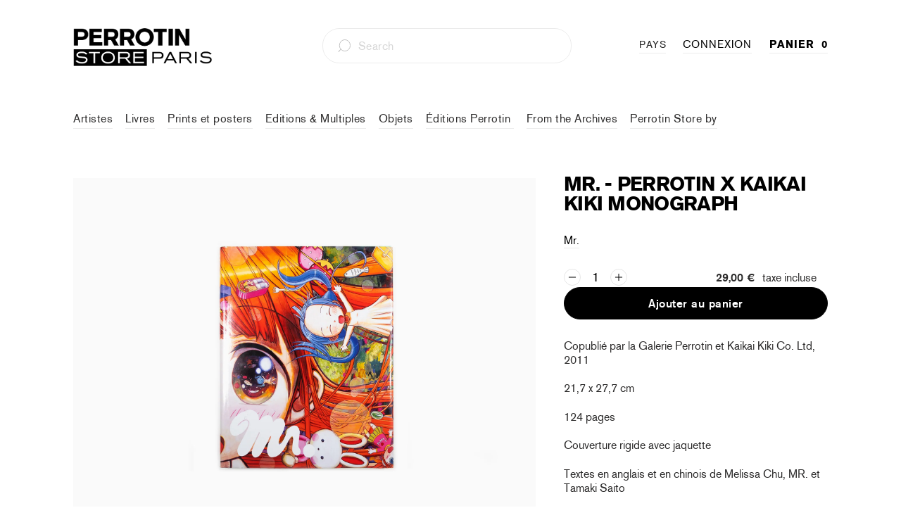

--- FILE ---
content_type: text/html; charset=utf-8
request_url: https://fr.storeparis.perrotin.com/collections/monograph-artist-books/products/mr-monographie-gep
body_size: 51082
content:


 <!DOCTYPE html>
<html lang="fr" data-wg-translated="fr"> <head>
	<!-- Added by AVADA SEO Suite -->
	
	<!-- /Added by AVADA SEO Suite -->
<!-- Google Tag Manager -->
<script>(function(w,d,s,l,i){w[l]=w[l]||[];w[l].push({'gtm.start':
new Date().getTime(),event:'gtm.js'});var f=d.getElementsByTagName(s)[0],
j=d.createElement(s),dl=l!='dataLayer'?'&l='+l:'';j.async=true;j.src=
'https://www.googletagmanager.com/gtm.js?id='+i+dl;f.parentNode.insertBefore(j,f);
})(window,document,'script','dataLayer','GTM-TZKSZP3P');</script>
<!-- End Google Tag Manager --> <meta name="google-site-verification" content="vZI9xtMVqySoR5tRInFiMMqQh5c2ZBYO1eAm1KDRH5Q">

<!-- SEO A DECOMMENTER -->
<script>
  	// window._usfGetProductDescription = 1

   //  if (Weglot.getCurrentLang() == 'fr') {
   //    document.documentElement.lang = 'fr-FR'
   //  } else {
   //    document.documentElement.lang = Weglot.getCurrentLang()
   //  }

    
      // var link2 = document.createElement('link');
      // link2.rel = 'alternate';
      // link2.href = "https://perrotinmother.myshopify.com/" + document.location.pathname;
      // link2.hreflang = Weglot.getCurrentLang();
      // document.head.appendChild(link2);
    
</script>

<!-- Facebook Pixel Code -->
<script>
  !function(f,b,e,v,n,t,s)
  {if(f.fbq)return;n=f.fbq=function(){n.callMethod?
  n.callMethod.apply(n,arguments):n.queue.push(arguments)};
  if(!f._fbq)f._fbq=n;n.push=n;n.loaded=!0;n.version='2.0';
  n.queue=[];t=b.createElement(e);t.async=!0;
  t.src=v;s=b.getElementsByTagName(e)[0];
  s.parentNode.insertBefore(t,s)}(window, document,'script',
  'https://connect.facebook.net/en_US/fbevents.js');
  fbq('init', '66722811448');
  fbq('track', 'PageView');
</script>
<noscript> <img height="1" width="1" style="display:none" src="https://www.facebook.com/tr?id=66722811448&ev=PageView&noscript=1">
</noscript>
<!-- End Facebook Pixel Code --> <meta charset="utf-8"> <meta http-equiv="cleartype" content="on"> <meta name="robots" content="index,follow"> <!-- Mobile Specific Metas --> <meta name="HandheldFriendly" content="True"> <meta name="MobileOptimized" content="320"> <meta name="viewport" content="width=device-width,initial-scale=1"> <meta name="theme-color" content="#ffffff"> <title>
      Mr. - Perrotin x Kaikai Kiki monographie -Store  Perrotin  Paris</title> <link rel="preconnect dns-prefetch" href="https://fonts.shopifycdn.com"> <link rel="preconnect dns-prefetch" href="https://cdn.shopify.com"> <link rel="preconnect dns-prefetch" href="https://v.shopify.com"> <link rel="preconnect dns-prefetch" href="https://cdn.shopifycloud.com"> <link rel="preconnect dns-prefetch" href="https://productreviews.shopifycdn.com"> <link rel="stylesheet" href="https://cdnjs.cloudflare.com/ajax/libs/fancybox/3.5.6/jquery.fancybox.css"> <!-- Stylesheets for Turbo "5.0.6" --> <link href="//fr.storeparis.perrotin.com/cdn/shop/t/31/assets/styles.scss?v=141306243105703939511768472865" rel="stylesheet" type="text/css" media="all"> <script>
      window.lazySizesConfig = window.lazySizesConfig || {};

      lazySizesConfig.expand = 300;
      lazySizesConfig.loadHidden = false;

      /*! lazysizes - v4.1.4 */
      !function(a,b){var c=b(a,a.document);a.lazySizes=c,"object"==typeof module&&module.exports&&(module.exports=c)}(window,function(a,b){"use strict";if(b.getElementsByClassName){var c,d,e=b.documentElement,f=a.Date,g=a.HTMLPictureElement,h="addEventListener",i="getAttribute",j=a[h],k=a.setTimeout,l=a.requestAnimationFrame||k,m=a.requestIdleCallback,n=/^picture$/i,o=["load","error","lazyincluded","_lazyloaded"],p={},q=Array.prototype.forEach,r=function(a,b){return p[b]||(p[b]=new RegExp("(\\s|^)"+b+"(\\s|$)")),p[b].test(a[i]("class")||"")&&p[b]},s=function(a,b){r(a,b)||a.setAttribute("class",(a[i]("class")||"").trim()+" "+b)},t=function(a,b){var c;(c=r(a,b))&&a.setAttribute("class",(a[i]("class")||"").replace(c," "))},u=function(a,b,c){var d=c?h:"removeEventListener";c&&u(a,b),o.forEach(function(c){a[d](c,b)})},v=function(a,d,e,f,g){var h=b.createEvent("Event");return e||(e={}),e.instance=c,h.initEvent(d,!f,!g),h.detail=e,a.dispatchEvent(h),h},w=function(b,c){var e;!g&&(e=a.picturefill||d.pf)?(c&&c.src&&!b[i]("srcset")&&b.setAttribute("srcset",c.src),e({reevaluate:!0,elements:[b]})):c&&c.src&&(b.src=c.src)},x=function(a,b){return(getComputedStyle(a,null)||{})[b]},y=function(a,b,c){for(c=c||a.offsetWidth;c<d.minSize&&b&&!a._lazysizesWidth;)c=b.offsetWidth,b=b.parentNode;return c},z=function(){var a,c,d=[],e=[],f=d,g=function(){var b=f;for(f=d.length?e:d,a=!0,c=!1;b.length;)b.shift()();a=!1},h=function(d,e){a&&!e?d.apply(this,arguments):(f.push(d),c||(c=!0,(b.hidden?k:l)(g)))};return h._lsFlush=g,h}(),A=function(a,b){return b?function(){z(a)}:function(){var b=this,c=arguments;z(function(){a.apply(b,c)})}},B=function(a){var b,c=0,e=d.throttleDelay,g=d.ricTimeout,h=function(){b=!1,c=f.now(),a()},i=m&&g>49?function(){m(h,{timeout:g}),g!==d.ricTimeout&&(g=d.ricTimeout)}:A(function(){k(h)},!0);return function(a){var d;(a=a===!0)&&(g=33),b||(b=!0,d=e-(f.now()-c),0>d&&(d=0),a||9>d?i():k(i,d))}},C=function(a){var b,c,d=99,e=function(){b=null,a()},g=function(){var a=f.now()-c;d>a?k(g,d-a):(m||e)(e)};return function(){c=f.now(),b||(b=k(g,d))}};!function(){var b,c={lazyClass:"lazyload",loadedClass:"lazyloaded",loadingClass:"lazyloading",preloadClass:"lazypreload",errorClass:"lazyerror",autosizesClass:"lazyautosizes",srcAttr:"data-src",srcsetAttr:"data-srcset",sizesAttr:"data-sizes",minSize:40,customMedia:{},init:!0,expFactor:1.5,hFac:.8,loadMode:2,loadHidden:!0,ricTimeout:0,throttleDelay:125};d=a.lazySizesConfig||a.lazysizesConfig||{};for(b in c)b in d||(d[b]=c[b]);a.lazySizesConfig=d,k(function(){d.init&&F()})}();var D=function(){var g,l,m,o,p,y,D,F,G,H,I,J,K,L,M=/^img$/i,N=/^iframe$/i,O="onscroll"in a&&!/(gle|ing)bot/.test(navigator.userAgent),P=0,Q=0,R=0,S=-1,T=function(a){R--,a&&a.target&&u(a.target,T),(!a||0>R||!a.target)&&(R=0)},U=function(a,c){var d,f=a,g="hidden"==x(b.body,"visibility")||"hidden"!=x(a.parentNode,"visibility")&&"hidden"!=x(a,"visibility");for(F-=c,I+=c,G-=c,H+=c;g&&(f=f.offsetParent)&&f!=b.body&&f!=e;)g=(x(f,"opacity")||1)>0,g&&"visible"!=x(f,"overflow")&&(d=f.getBoundingClientRect(),g=H>d.left&&G<d.right&&I>d.top-1&&F<d.bottom+1);return g},V=function(){var a,f,h,j,k,m,n,p,q,r=c.elements;if((o=d.loadMode)&&8>R&&(a=r.length)){f=0,S++,null==K&&("expand"in d||(d.expand=e.clientHeight>500&&e.clientWidth>500?500:370),J=d.expand,K=J*d.expFactor),K>Q&&1>R&&S>2&&o>2&&!b.hidden?(Q=K,S=0):Q=o>1&&S>1&&6>R?J:P;for(;a>f;f++)if(r[f]&&!r[f]._lazyRace)if(O)if((p=r[f][i]("data-expand"))&&(m=1*p)||(m=Q),q!==m&&(y=innerWidth+m*L,D=innerHeight+m,n=-1*m,q=m),h=r[f].getBoundingClientRect(),(I=h.bottom)>=n&&(F=h.top)<=D&&(H=h.right)>=n*L&&(G=h.left)<=y&&(I||H||G||F)&&(d.loadHidden||"hidden"!=x(r[f],"visibility"))&&(l&&3>R&&!p&&(3>o||4>S)||U(r[f],m))){if(ba(r[f]),k=!0,R>9)break}else!k&&l&&!j&&4>R&&4>S&&o>2&&(g[0]||d.preloadAfterLoad)&&(g[0]||!p&&(I||H||G||F||"auto"!=r[f][i](d.sizesAttr)))&&(j=g[0]||r[f]);else ba(r[f]);j&&!k&&ba(j)}},W=B(V),X=function(a){s(a.target,d.loadedClass),t(a.target,d.loadingClass),u(a.target,Z),v(a.target,"lazyloaded")},Y=A(X),Z=function(a){Y({target:a.target})},$=function(a,b){try{a.contentWindow.location.replace(b)}catch(c){a.src=b}},_=function(a){var b,c=a[i](d.srcsetAttr);(b=d.customMedia[a[i]("data-media")||a[i]("media")])&&a.setAttribute("media",b),c&&a.setAttribute("srcset",c)},aa=A(function(a,b,c,e,f){var g,h,j,l,o,p;(o=v(a,"lazybeforeunveil",b)).defaultPrevented||(e&&(c?s(a,d.autosizesClass):a.setAttribute("sizes",e)),h=a[i](d.srcsetAttr),g=a[i](d.srcAttr),f&&(j=a.parentNode,l=j&&n.test(j.nodeName||"")),p=b.firesLoad||"src"in a&&(h||g||l),o={target:a},p&&(u(a,T,!0),clearTimeout(m),m=k(T,2500),s(a,d.loadingClass),u(a,Z,!0)),l&&q.call(j.getElementsByTagName("source"),_),h?a.setAttribute("srcset",h):g&&!l&&(N.test(a.nodeName)?$(a,g):a.src=g),f&&(h||l)&&w(a,{src:g})),a._lazyRace&&delete a._lazyRace,t(a,d.lazyClass),z(function(){(!p||a.complete&&a.naturalWidth>1)&&(p?T(o):R--,X(o))},!0)}),ba=function(a){var b,c=M.test(a.nodeName),e=c&&(a[i](d.sizesAttr)||a[i]("sizes")),f="auto"==e;(!f&&l||!c||!a[i]("src")&&!a.srcset||a.complete||r(a,d.errorClass)||!r(a,d.lazyClass))&&(b=v(a,"lazyunveilread").detail,f&&E.updateElem(a,!0,a.offsetWidth),a._lazyRace=!0,R++,aa(a,b,f,e,c))},ca=function(){if(!l){if(f.now()-p<999)return void k(ca,999);var a=C(function(){d.loadMode=3,W()});l=!0,d.loadMode=3,W(),j("scroll",function(){3==d.loadMode&&(d.loadMode=2),a()},!0)}};return{_:function(){p=f.now(),c.elements=b.getElementsByClassName(d.lazyClass),g=b.getElementsByClassName(d.lazyClass+" "+d.preloadClass),L=d.hFac,j("scroll",W,!0),j("resize",W,!0),a.MutationObserver?new MutationObserver(W).observe(e,{childList:!0,subtree:!0,attributes:!0}):(e[h]("DOMNodeInserted",W,!0),e[h]("DOMAttrModified",W,!0),setInterval(W,999)),j("hashchange",W,!0),["focus","mouseover","click","load","transitionend","animationend","webkitAnimationEnd"].forEach(function(a){b[h](a,W,!0)}),/d$|^c/.test(b.readyState)?ca():(j("load",ca),b[h]("DOMContentLoaded",W),k(ca,2e4)),c.elements.length?(V(),z._lsFlush()):W()},checkElems:W,unveil:ba}}(),E=function(){var a,c=A(function(a,b,c,d){var e,f,g;if(a._lazysizesWidth=d,d+="px",a.setAttribute("sizes",d),n.test(b.nodeName||""))for(e=b.getElementsByTagName("source"),f=0,g=e.length;g>f;f++)e[f].setAttribute("sizes",d);c.detail.dataAttr||w(a,c.detail)}),e=function(a,b,d){var e,f=a.parentNode;f&&(d=y(a,f,d),e=v(a,"lazybeforesizes",{width:d,dataAttr:!!b}),e.defaultPrevented||(d=e.detail.width,d&&d!==a._lazysizesWidth&&c(a,f,e,d)))},f=function(){var b,c=a.length;if(c)for(b=0;c>b;b++)e(a[b])},g=C(f);return{_:function(){a=b.getElementsByClassName(d.autosizesClass),j("resize",g)},checkElems:g,updateElem:e}}(),F=function(){F.i||(F.i=!0,E._(),D._())};return c={cfg:d,autoSizer:E,loader:D,init:F,uP:w,aC:s,rC:t,hC:r,fire:v,gW:y,rAF:z}}});

      /*! lazysizes - v4.1.4 */
      !function(a,b){var c=function(){b(a.lazySizes),a.removeEventListener("lazyunveilread",c,!0)};b=b.bind(null,a,a.document),"object"==typeof module&&module.exports?b(require("lazysizes")):a.lazySizes?c():a.addEventListener("lazyunveilread",c,!0)}(window,function(a,b,c){"use strict";function d(){this.ratioElems=b.getElementsByClassName("lazyaspectratio"),this._setupEvents(),this.processImages()}if(a.addEventListener){var e,f,g,h=Array.prototype.forEach,i=/^picture$/i,j="data-aspectratio",k="img["+j+"]",l=function(b){return a.matchMedia?(l=function(a){return!a||(matchMedia(a)||{}).matches})(b):a.Modernizr&&Modernizr.mq?!b||Modernizr.mq(b):!b},m=c.aC,n=c.rC,o=c.cfg;d.prototype={_setupEvents:function(){var a=this,c=function(b){b.naturalWidth<36?a.addAspectRatio(b,!0):a.removeAspectRatio(b,!0)},d=function(){a.processImages()};b.addEventListener("load",function(a){a.target.getAttribute&&a.target.getAttribute(j)&&c(a.target)},!0),addEventListener("resize",function(){var b,d=function(){h.call(a.ratioElems,c)};return function(){clearTimeout(b),b=setTimeout(d,99)}}()),b.addEventListener("DOMContentLoaded",d),addEventListener("load",d)},processImages:function(a){var c,d;a||(a=b),c="length"in a&&!a.nodeName?a:a.querySelectorAll(k);for(d=0;d<c.length;d++)c[d].naturalWidth>36?this.removeAspectRatio(c[d]):this.addAspectRatio(c[d])},getSelectedRatio:function(a){var b,c,d,e,f,g=a.parentNode;if(g&&i.test(g.nodeName||""))for(d=g.getElementsByTagName("source"),b=0,c=d.length;c>b;b++)if(e=d[b].getAttribute("data-media")||d[b].getAttribute("media"),o.customMedia[e]&&(e=o.customMedia[e]),l(e)){f=d[b].getAttribute(j);break}return f||a.getAttribute(j)||""},parseRatio:function(){var a=/^\s*([+\d\.]+)(\s*[\/x]\s*([+\d\.]+))?\s*$/,b={};return function(c){var d;return!b[c]&&(d=c.match(a))&&(d[3]?b[c]=d[1]/d[3]:b[c]=1*d[1]),b[c]}}(),addAspectRatio:function(b,c){var d,e=b.offsetWidth,f=b.offsetHeight;return c||m(b,"lazyaspectratio"),36>e&&0>=f?void((e||f&&a.console)&&console.log("Define width or height of image, so we can calculate the other dimension")):(d=this.getSelectedRatio(b),d=this.parseRatio(d),void(d&&(e?b.style.height=e/d+"px":b.style.width=f*d+"px")))},removeAspectRatio:function(a){n(a,"lazyaspectratio"),a.style.height="",a.style.width="",a.removeAttribute(j)}},f=function(){g=a.jQuery||a.Zepto||a.shoestring||a.$,g&&g.fn&&!g.fn.imageRatio&&g.fn.filter&&g.fn.add&&g.fn.find?g.fn.imageRatio=function(){return e.processImages(this.find(k).add(this.filter(k))),this}:g=!1},f(),setTimeout(f),e=new d,a.imageRatio=e,"object"==typeof module&&module.exports?module.exports=e:"function"==typeof define&&define.amd&&define(e)}});

        /*! lazysizes - v4.1.5 */
        !function(a,b){var c=function(){b(a.lazySizes),a.removeEventListener("lazyunveilread",c,!0)};b=b.bind(null,a,a.document),"object"==typeof module&&module.exports?b(require("lazysizes")):a.lazySizes?c():a.addEventListener("lazyunveilread",c,!0)}(window,function(a,b,c){"use strict";if(a.addEventListener){var d=/\s+/g,e=/\s*\|\s+|\s+\|\s*/g,f=/^(.+?)(?:\s+\[\s*(.+?)\s*\])(?:\s+\[\s*(.+?)\s*\])?$/,g=/^\s*\(*\s*type\s*:\s*(.+?)\s*\)*\s*$/,h=/\(|\)|'/,i={contain:1,cover:1},j=function(a){var b=c.gW(a,a.parentNode);return(!a._lazysizesWidth||b>a._lazysizesWidth)&&(a._lazysizesWidth=b),a._lazysizesWidth},k=function(a){var b;return b=(getComputedStyle(a)||{getPropertyValue:function(){}}).getPropertyValue("background-size"),!i[b]&&i[a.style.backgroundSize]&&(b=a.style.backgroundSize),b},l=function(a,b){if(b){var c=b.match(g);c&&c[1]?a.setAttribute("type",c[1]):a.setAttribute("media",lazySizesConfig.customMedia[b]||b)}},m=function(a,c,g){var h=b.createElement("picture"),i=c.getAttribute(lazySizesConfig.sizesAttr),j=c.getAttribute("data-ratio"),k=c.getAttribute("data-optimumx");c._lazybgset&&c._lazybgset.parentNode==c&&c.removeChild(c._lazybgset),Object.defineProperty(g,"_lazybgset",{value:c,writable:!0}),Object.defineProperty(c,"_lazybgset",{value:h,writable:!0}),a=a.replace(d," ").split(e),h.style.display="none",g.className=lazySizesConfig.lazyClass,1!=a.length||i||(i="auto"),a.forEach(function(a){var c,d=b.createElement("source");i&&"auto"!=i&&d.setAttribute("sizes",i),(c=a.match(f))?(d.setAttribute(lazySizesConfig.srcsetAttr,c[1]),l(d,c[2]),l(d,c[3])):d.setAttribute(lazySizesConfig.srcsetAttr,a),h.appendChild(d)}),i&&(g.setAttribute(lazySizesConfig.sizesAttr,i),c.removeAttribute(lazySizesConfig.sizesAttr),c.removeAttribute("sizes")),k&&g.setAttribute("data-optimumx",k),j&&g.setAttribute("data-ratio",j),h.appendChild(g),c.appendChild(h)},n=function(a){if(a.target._lazybgset){var b=a.target,d=b._lazybgset,e=b.currentSrc||b.src;if(e){var f=c.fire(d,"bgsetproxy",{src:e,useSrc:h.test(e)?JSON.stringify(e):e});f.defaultPrevented||(d.style.backgroundImage="url("+f.detail.useSrc+")")}b._lazybgsetLoading&&(c.fire(d,"_lazyloaded",{},!1,!0),delete b._lazybgsetLoading)}};addEventListener("lazybeforeunveil",function(a){var d,e,f;!a.defaultPrevented&&(d=a.target.getAttribute("data-bgset"))&&(f=a.target,e=b.createElement("img"),e.alt="",e._lazybgsetLoading=!0,a.detail.firesLoad=!0,m(d,f,e),setTimeout(function(){c.loader.unveil(e),c.rAF(function(){c.fire(e,"_lazyloaded",{},!0,!0),e.complete&&n({target:e})})}))}),b.addEventListener("load",n,!0),a.addEventListener("lazybeforesizes",function(a){if(a.detail.instance==c&&a.target._lazybgset&&a.detail.dataAttr){var b=a.target._lazybgset,d=k(b);i[d]&&(a.target._lazysizesParentFit=d,c.rAF(function(){a.target.setAttribute("data-parent-fit",d),a.target._lazysizesParentFit&&delete a.target._lazysizesParentFit}))}},!0),b.documentElement.addEventListener("lazybeforesizes",function(a){!a.defaultPrevented&&a.target._lazybgset&&a.detail.instance==c&&(a.detail.width=j(a.target._lazybgset))})}});</script> <script>
      
Shopify = window.Shopify || {};Shopify.theme_settings = {};Shopify.currency_settings = {};Shopify.theme_settings.price_excluding_tax = true;Shopify.theme_settings.tax_rate = 0.2;Shopify.theme_settings.add_taxes_on_price = true;Shopify.theme_settings.display_tos_checkbox = true;Shopify.theme_settings.go_to_checkout = true;Shopify.theme_settings.cart_action = "ajax";Shopify.theme_settings.collection_swatches = false;Shopify.theme_settings.collection_secondary_image = true;Shopify.theme_settings.show_multiple_currencies = true;Shopify.theme_settings.currency_format = "money_format";Shopify.currency_settings.shopifyMultiCurrencyIsEnabled = false;Shopify.currency_settings.shop_currency = "EUR";Shopify.currency_settings.default_currency = "EUR";Shopify.currency_settings.money_with_currency_format = "{{ amount_with_comma_separator }} €";Shopify.currency_settings.money_format = "{{ amount_with_comma_separator }} €";Shopify.theme_settings.display_inventory_left = false;Shopify.theme_settings.inventory_threshold = 3;Shopify.theme_settings.limit_quantity = true;Shopify.theme_settings.menu_position = "inline";Shopify.theme_settings.newsletter_popup = false;Shopify.theme_settings.newsletter_popup_days = "30";Shopify.theme_settings.newsletter_popup_mobile = true;Shopify.theme_settings.newsletter_popup_seconds = 2;Shopify.theme_settings.pagination_type = "basic_pagination";Shopify.theme_settings.search_pagination_type = "infinite_scroll";Shopify.theme_settings.enable_shopify_review_comments = true;Shopify.theme_settings.enable_shopify_collection_badges = false;Shopify.theme_settings.quick_shop_thumbnail_position = "bottom-thumbnails";Shopify.theme_settings.product_form_style = "swatches";Shopify.theme_settings.sale_banner_enabled = false;Shopify.theme_settings.display_savings = true;Shopify.theme_settings.display_sold_out_price = true;Shopify.theme_settings.sold_out_text = "Sold Out";Shopify.theme_settings.free_text = "Free";Shopify.theme_settings.search_option = "products";Shopify.theme_settings.search_items_to_display = 5;Shopify.theme_settings.enable_autocomplete = true;Shopify.theme_settings.page_dots_enabled = true;Shopify.theme_settings.slideshow_arrow_size = "light";Shopify.theme_settings.quick_shop_enabled = false;Shopify.translation =Shopify.translation || {};Shopify.translation.agree_to_terms_warning = "You must agree with the terms and conditions to checkout.";Shopify.translation.one_item_left = "Last item in stock";Shopify.translation.items_left_text = "products in stock";Shopify.translation.cart_savings_text = "Total Savings";Shopify.translation.cart_discount_text = "Discount";Shopify.translation.cart_subtotal_text = "Subtotal";Shopify.translation.cart_remove_text = "Remove";Shopify.translation.newsletter_success_text = "Thank you for joining our mailing list!";Shopify.translation.notify_email = "Enter your email address...";Shopify.translation.notify_email_value = "Translation missing: en.contact.fields.email";Shopify.translation.notify_email_send = "Send";Shopify.translation.notify_message_first = "Please notify me when ";Shopify.translation.notify_message_last = " becomes available - ";Shopify.translation.notify_success_text = "Thanks! We will notify you when this product becomes available!";Shopify.translation.add_to_cart = "Add to Cart";Shopify.translation.coming_soon_text = "Coming Soon";Shopify.translation.sold_out_text = "Sold Out";Shopify.translation.sale_text = "Sale";Shopify.translation.savings_text = "You Save";Shopify.translation.free_price_text = "Translation missing: en.settings.free_price_text";Shopify.translation.from_text = "from";Shopify.translation.new_text = "New";Shopify.translation.pre_order_text = "Pre-Order";Shopify.translation.unavailable_text = "Unavailable";Shopify.translation.all_results = "View all results";</script> <meta name="description" content="Copublié par la Galerie Perrotin et Kaikai Kiki Co. Ltd, 2011 21,7 x 27,7 cm 124 pages Couverture rigide avec jaquette Textes en anglais et en chinois de Melissa Chu, MR. et Tamaki Saito"> <link rel="icon" type="image/png" href="https://cdn.shopify.com/s/files/1/0428/0496/9640/files/favicon-96x96.png?v=1654089340" sizes="96x96"> <link rel="shortcut icon" type="image/x-icon" href="https://cdn.shopify.com/s/files/1/0428/0496/9640/files/favicon-96x96.png?v=1654089340"> <link rel="apple-touch-icon" href="https://cdn.shopify.com/s/files/1/0428/0496/9640/files/favicon-96x96.png?v=1654089340"> <link rel="apple-touch-icon" sizes="57x57" href="https://cdn.shopify.com/s/files/1/0428/0496/9640/files/favicon-96x96.png?v=1654089340"> <link rel="apple-touch-icon" sizes="60x60" href="https://cdn.shopify.com/s/files/1/0428/0496/9640/files/favicon-96x96.png?v=1654089340"> <link rel="apple-touch-icon" sizes="72x72" href="https://cdn.shopify.com/s/files/1/0428/0496/9640/files/favicon-96x96.png?v=1654089340"> <link rel="apple-touch-icon" sizes="76x76" href="https://cdn.shopify.com/s/files/1/0428/0496/9640/files/favicon-96x96.png?v=1654089340"> <link rel="apple-touch-icon" sizes="114x114" href="https://cdn.shopify.com/s/files/1/0428/0496/9640/files/favicon-96x96.png?v=1654089340"> <link rel="apple-touch-icon" sizes="180x180" href="https://cdn.shopify.com/s/files/1/0428/0496/9640/files/favicon-96x96.png?v=1654089340"> <link rel="apple-touch-icon" sizes="228x228" href="https://cdn.shopify.com/s/files/1/0428/0496/9640/files/favicon-96x96.png?v=1654089340"> <link rel="canonical" href="https://fr.storeparis.perrotin.com/products/mr-monographie-gep"> <script>window.performance && window.performance.mark && window.performance.mark('shopify.content_for_header.start');</script><meta name="google-site-verification" content="-xVNSKbz5RbInnCMN0XIjCIdLEliwwIDhxrVTc54tVc">
<meta id="shopify-digital-wallet" name="shopify-digital-wallet" content="/42804969640/digital_wallets/dialog">
<meta name="shopify-checkout-api-token" content="b898db71351ec29e86d17d7d8340bec4">
<meta id="in-context-paypal-metadata" data-shop-id="42804969640" data-venmo-supported="false" data-environment="production" data-locale="en_US" data-paypal-v4="true" data-currency="EUR">
<link rel="alternate" type="application/json+oembed" href="https://fr.storeparis.perrotin.com/products/mr-monographie-gep.oembed">
<script async="async" src="/checkouts/internal/preloads.js?locale=en-FR"></script>
<link rel="preconnect" href="https://shop.app" crossorigin="anonymous">
<script async="async" src="https://shop.app/checkouts/internal/preloads.js?locale=en-FR&shop_id=42804969640" crossorigin="anonymous"></script>
<script id="apple-pay-shop-capabilities" type="application/json">{"shopId":42804969640,"countryCode":"FR","currencyCode":"EUR","merchantCapabilities":["supports3DS"],"merchantId":"gid:\/\/shopify\/Shop\/42804969640","merchantName":"Perrotin Store Paris","requiredBillingContactFields":["postalAddress","email","phone"],"requiredShippingContactFields":["postalAddress","email","phone"],"shippingType":"shipping","supportedNetworks":["visa","masterCard","amex","maestro"],"total":{"type":"pending","label":"Perrotin Store Paris","amount":"1.00"},"shopifyPaymentsEnabled":true,"supportsSubscriptions":true}</script>
<script id="shopify-features" type="application/json">{"accessToken":"b898db71351ec29e86d17d7d8340bec4","betas":["rich-media-storefront-analytics"],"domain":"fr.storeparis.perrotin.com","predictiveSearch":true,"shopId":42804969640,"locale":"en"}</script>
<script>var Shopify = Shopify || {};
Shopify.shop = "perrotin-paris.myshopify.com";
Shopify.locale = "en";
Shopify.currency = {"active":"EUR","rate":"1.0"};
Shopify.country = "FR";
Shopify.theme = {"name":"PARIS MASTER - 2.0","id":133126422745,"schema_name":"Turbo","schema_version":"5.0.6","theme_store_id":null,"role":"main"};
Shopify.theme.handle = "null";
Shopify.theme.style = {"id":null,"handle":null};
Shopify.cdnHost = "fr.storeparis.perrotin.com/cdn";
Shopify.routes = Shopify.routes || {};
Shopify.routes.root = "/";</script>
<script type="module">!function(o){(o.Shopify=o.Shopify||{}).modules=!0}(window);</script>
<script>!function(o){function n(){var o=[];function n(){o.push(Array.prototype.slice.apply(arguments))}return n.q=o,n}var t=o.Shopify=o.Shopify||{};t.loadFeatures=n(),t.autoloadFeatures=n()}(window);</script>
<script>
  window.ShopifyPay = window.ShopifyPay || {};
  window.ShopifyPay.apiHost = "shop.app\/pay";
  window.ShopifyPay.redirectState = null;
</script>
<script id="shop-js-analytics" type="application/json">{"pageType":"product"}</script>
<script defer="defer" async="" type="module" src="//fr.storeparis.perrotin.com/cdn/shopifycloud/shop-js/modules/v2/client.init-shop-cart-sync_BApSsMSl.en.esm.js"></script>
<script defer="defer" async="" type="module" src="//fr.storeparis.perrotin.com/cdn/shopifycloud/shop-js/modules/v2/chunk.common_CBoos6YZ.esm.js"></script>
<script type="module">
  await import("//fr.storeparis.perrotin.com/cdn/shopifycloud/shop-js/modules/v2/client.init-shop-cart-sync_BApSsMSl.en.esm.js");
await import("//fr.storeparis.perrotin.com/cdn/shopifycloud/shop-js/modules/v2/chunk.common_CBoos6YZ.esm.js");

  window.Shopify.SignInWithShop?.initShopCartSync?.({"fedCMEnabled":true,"windoidEnabled":true});

</script>
<script>
  window.Shopify = window.Shopify || {};
  if (!window.Shopify.featureAssets) window.Shopify.featureAssets = {};
  window.Shopify.featureAssets['shop-js'] = {"shop-cart-sync":["modules/v2/client.shop-cart-sync_DJczDl9f.en.esm.js","modules/v2/chunk.common_CBoos6YZ.esm.js"],"init-fed-cm":["modules/v2/client.init-fed-cm_BzwGC0Wi.en.esm.js","modules/v2/chunk.common_CBoos6YZ.esm.js"],"init-windoid":["modules/v2/client.init-windoid_BS26ThXS.en.esm.js","modules/v2/chunk.common_CBoos6YZ.esm.js"],"init-shop-email-lookup-coordinator":["modules/v2/client.init-shop-email-lookup-coordinator_DFwWcvrS.en.esm.js","modules/v2/chunk.common_CBoos6YZ.esm.js"],"shop-cash-offers":["modules/v2/client.shop-cash-offers_DthCPNIO.en.esm.js","modules/v2/chunk.common_CBoos6YZ.esm.js","modules/v2/chunk.modal_Bu1hFZFC.esm.js"],"shop-button":["modules/v2/client.shop-button_D_JX508o.en.esm.js","modules/v2/chunk.common_CBoos6YZ.esm.js"],"shop-toast-manager":["modules/v2/client.shop-toast-manager_tEhgP2F9.en.esm.js","modules/v2/chunk.common_CBoos6YZ.esm.js"],"avatar":["modules/v2/client.avatar_BTnouDA3.en.esm.js"],"pay-button":["modules/v2/client.pay-button_BuNmcIr_.en.esm.js","modules/v2/chunk.common_CBoos6YZ.esm.js"],"init-shop-cart-sync":["modules/v2/client.init-shop-cart-sync_BApSsMSl.en.esm.js","modules/v2/chunk.common_CBoos6YZ.esm.js"],"shop-login-button":["modules/v2/client.shop-login-button_DwLgFT0K.en.esm.js","modules/v2/chunk.common_CBoos6YZ.esm.js","modules/v2/chunk.modal_Bu1hFZFC.esm.js"],"init-customer-accounts-sign-up":["modules/v2/client.init-customer-accounts-sign-up_TlVCiykN.en.esm.js","modules/v2/client.shop-login-button_DwLgFT0K.en.esm.js","modules/v2/chunk.common_CBoos6YZ.esm.js","modules/v2/chunk.modal_Bu1hFZFC.esm.js"],"init-shop-for-new-customer-accounts":["modules/v2/client.init-shop-for-new-customer-accounts_DrjXSI53.en.esm.js","modules/v2/client.shop-login-button_DwLgFT0K.en.esm.js","modules/v2/chunk.common_CBoos6YZ.esm.js","modules/v2/chunk.modal_Bu1hFZFC.esm.js"],"init-customer-accounts":["modules/v2/client.init-customer-accounts_C0Oh2ljF.en.esm.js","modules/v2/client.shop-login-button_DwLgFT0K.en.esm.js","modules/v2/chunk.common_CBoos6YZ.esm.js","modules/v2/chunk.modal_Bu1hFZFC.esm.js"],"shop-follow-button":["modules/v2/client.shop-follow-button_C5D3XtBb.en.esm.js","modules/v2/chunk.common_CBoos6YZ.esm.js","modules/v2/chunk.modal_Bu1hFZFC.esm.js"],"checkout-modal":["modules/v2/client.checkout-modal_8TC_1FUY.en.esm.js","modules/v2/chunk.common_CBoos6YZ.esm.js","modules/v2/chunk.modal_Bu1hFZFC.esm.js"],"lead-capture":["modules/v2/client.lead-capture_D-pmUjp9.en.esm.js","modules/v2/chunk.common_CBoos6YZ.esm.js","modules/v2/chunk.modal_Bu1hFZFC.esm.js"],"shop-login":["modules/v2/client.shop-login_BmtnoEUo.en.esm.js","modules/v2/chunk.common_CBoos6YZ.esm.js","modules/v2/chunk.modal_Bu1hFZFC.esm.js"],"payment-terms":["modules/v2/client.payment-terms_BHOWV7U_.en.esm.js","modules/v2/chunk.common_CBoos6YZ.esm.js","modules/v2/chunk.modal_Bu1hFZFC.esm.js"]};
</script>
<script>(function() {
  var isLoaded = false;
  function asyncLoad() {
    if (isLoaded) return;
    isLoaded = true;
    var urls = ["https:\/\/d1564fddzjmdj5.cloudfront.net\/initializercolissimo.js?app_name=happycolissimo\u0026cloud=d1564fddzjmdj5.cloudfront.net\u0026shop=perrotin-paris.myshopify.com","https:\/\/easygdpr.b-cdn.net\/v\/1553540745\/gdpr.min.js?shop=perrotin-paris.myshopify.com","https:\/\/cdn.weglot.com\/weglot_script_tag.js?shop=perrotin-paris.myshopify.com"];
    for (var i = 0; i <urls.length; i++) {
      var s = document.createElement('script');
      s.type = 'text/javascript';
      s.async = true;
      s.src = urls[i];
      var x = document.getElementsByTagName('script')[0];
      x.parentNode.insertBefore(s, x);
    }
  };
  if(window.attachEvent) {
    window.attachEvent('onload', asyncLoad);
  } else {
    window.addEventListener('load', asyncLoad, false);
  }
})();</script>
<script id="__st">var __st={"a":42804969640,"offset":3600,"reqid":"3c69ade8-2a25-4adb-89ab-2528259ec70f-1768921863","pageurl":"fr.storeparis.perrotin.com\/collections\/monograph-artist-books\/products\/mr-monographie-gep","u":"bd34d48a063b","p":"product","rtyp":"product","rid":6714758922408};</script>
<script>window.ShopifyPaypalV4VisibilityTracking = true;</script>
<script id="captcha-bootstrap">!function(){'use strict';const t='contact',e='account',n='new_comment',o=[[t,t],['blogs',n],['comments',n],[t,'customer']],c=[[e,'customer_login'],[e,'guest_login'],[e,'recover_customer_password'],[e,'create_customer']],r=t=>t.map((([t,e])=>`form[action*='/${t}']:not([data-nocaptcha='true']) input[name='form_type'][value='${e}']`)).join(','),a=t=>()=>t?[...document.querySelectorAll(t)].map((t=>t.form)):[];function s(){const t=[...o],e=r(t);return a(e)}const i='password',u='form_key',d=['recaptcha-v3-token','g-recaptcha-response','h-captcha-response',i],f=()=>{try{return window.sessionStorage}catch{return}},m='__shopify_v',_=t=>t.elements[u];function p(t,e,n=!1){try{const o=window.sessionStorage,c=JSON.parse(o.getItem(e)),{data:r}=function(t){const{data:e,action:n}=t;return t[m]||n?{data:e,action:n}:{data:t,action:n}}(c);for(const[e,n]of Object.entries(r))t.elements[e]&&(t.elements[e].value=n);n&&o.removeItem(e)}catch(o){console.error('form repopulation failed',{error:o})}}const l='form_type',E='cptcha';function T(t){t.dataset[E]=!0}const w=window,h=w.document,L='Shopify',v='ce_forms',y='captcha';let A=!1;((t,e)=>{const n=(g='f06e6c50-85a8-45c8-87d0-21a2b65856fe',I='https://cdn.shopify.com/shopifycloud/storefront-forms-hcaptcha/ce_storefront_forms_captcha_hcaptcha.v1.5.2.iife.js',D={infoText:'Protected by hCaptcha',privacyText:'Privacy',termsText:'Terms'},(t,e,n)=>{const o=w[L][v],c=o.bindForm;if(c)return c(t,g,e,D).then(n);var r;o.q.push([[t,g,e,D],n]),r=I,A||(h.body.append(Object.assign(h.createElement('script'),{id:'captcha-provider',async:!0,src:r})),A=!0)});var g,I,D;w[L]=w[L]||{},w[L][v]=w[L][v]||{},w[L][v].q=[],w[L][y]=w[L][y]||{},w[L][y].protect=function(t,e){n(t,void 0,e),T(t)},Object.freeze(w[L][y]),function(t,e,n,w,h,L){const[v,y,A,g]=function(t,e,n){const i=e?o:[],u=t?c:[],d=[...i,...u],f=r(d),m=r(i),_=r(d.filter((([t,e])=>n.includes(e))));return[a(f),a(m),a(_),s()]}(w,h,L),I=t=>{const e=t.target;return e instanceof HTMLFormElement?e:e&&e.form},D=t=>v().includes(t);t.addEventListener('submit',(t=>{const e=I(t);if(!e)return;const n=D(e)&&!e.dataset.hcaptchaBound&&!e.dataset.recaptchaBound,o=_(e),c=g().includes(e)&&(!o||!o.value);(n||c)&&t.preventDefault(),c&&!n&&(function(t){try{if(!f())return;!function(t){const e=f();if(!e)return;const n=_(t);if(!n)return;const o=n.value;o&&e.removeItem(o)}(t);const e=Array.from(Array(32),(()=>Math.random().toString(36)[2])).join('');!function(t,e){_(t)||t.append(Object.assign(document.createElement('input'),{type:'hidden',name:u})),t.elements[u].value=e}(t,e),function(t,e){const n=f();if(!n)return;const o=[...t.querySelectorAll(`input[type='${i}']`)].map((({name:t})=>t)),c=[...d,...o],r={};for(const[a,s]of new FormData(t).entries())c.includes(a)||(r[a]=s);n.setItem(e,JSON.stringify({[m]:1,action:t.action,data:r}))}(t,e)}catch(e){console.error('failed to persist form',e)}}(e),e.submit())}));const S=(t,e)=>{t&&!t.dataset[E]&&(n(t,e.some((e=>e===t))),T(t))};for(const o of['focusin','change'])t.addEventListener(o,(t=>{const e=I(t);D(e)&&S(e,y())}));const B=e.get('form_key'),M=e.get(l),P=B&&M;t.addEventListener('DOMContentLoaded',(()=>{const t=y();if(P)for(const e of t)e.elements[l].value===M&&p(e,B);[...new Set([...A(),...v().filter((t=>'true'===t.dataset.shopifyCaptcha))])].forEach((e=>S(e,t)))}))}(h,new URLSearchParams(w.location.search),n,t,e,['guest_login'])})(!0,!0)}();</script>
<script integrity="sha256-4kQ18oKyAcykRKYeNunJcIwy7WH5gtpwJnB7kiuLZ1E=" data-source-attribution="shopify.loadfeatures" defer="defer" src="//fr.storeparis.perrotin.com/cdn/shopifycloud/storefront/assets/storefront/load_feature-a0a9edcb.js" crossorigin="anonymous"></script>
<script crossorigin="anonymous" defer="defer" src="//fr.storeparis.perrotin.com/cdn/shopifycloud/storefront/assets/shopify_pay/storefront-65b4c6d7.js?v=20250812"></script>
<script data-source-attribution="shopify.dynamic_checkout.dynamic.init">var Shopify=Shopify||{};Shopify.PaymentButton=Shopify.PaymentButton||{isStorefrontPortableWallets:!0,init:function(){window.Shopify.PaymentButton.init=function(){};var t=document.createElement("script");t.src="https://fr.storeparis.perrotin.com/cdn/shopifycloud/portable-wallets/latest/portable-wallets.en.js",t.type="module",document.head.appendChild(t)}};
</script>
<script data-source-attribution="shopify.dynamic_checkout.buyer_consent">
  function portableWalletsHideBuyerConsent(e){var t=document.getElementById("shopify-buyer-consent"),n=document.getElementById("shopify-subscription-policy-button");t&&n&&(t.classList.add("hidden"),t.setAttribute("aria-hidden","true"),n.removeEventListener("click",e))}function portableWalletsShowBuyerConsent(e){var t=document.getElementById("shopify-buyer-consent"),n=document.getElementById("shopify-subscription-policy-button");t&&n&&(t.classList.remove("hidden"),t.removeAttribute("aria-hidden"),n.addEventListener("click",e))}window.Shopify?.PaymentButton&&(window.Shopify.PaymentButton.hideBuyerConsent=portableWalletsHideBuyerConsent,window.Shopify.PaymentButton.showBuyerConsent=portableWalletsShowBuyerConsent);
</script>
<script data-source-attribution="shopify.dynamic_checkout.cart.bootstrap">document.addEventListener("DOMContentLoaded",(function(){function t(){return document.querySelector("shopify-accelerated-checkout-cart, shopify-accelerated-checkout")}if(t())Shopify.PaymentButton.init();else{new MutationObserver((function(e,n){t()&&(Shopify.PaymentButton.init(),n.disconnect())})).observe(document.body,{childList:!0,subtree:!0})}}));
</script>
<link id="shopify-accelerated-checkout-styles" rel="stylesheet" media="screen" href="https://fr.storeparis.perrotin.com/cdn/shopifycloud/portable-wallets/latest/accelerated-checkout-backwards-compat.css" crossorigin="anonymous">
<style id="shopify-accelerated-checkout-cart">
        #shopify-buyer-consent {
  margin-top: 1em;
  display: inline-block;
  width: 100%;
}

#shopify-buyer-consent.hidden {
  display: none;
}

#shopify-subscription-policy-button {
  background: none;
  border: none;
  padding: 0;
  text-decoration: underline;
  font-size: inherit;
  cursor: pointer;
}

#shopify-subscription-policy-button::before {
  box-shadow: none;
}

      </style>

<script>window.performance && window.performance.mark && window.performance.mark('shopify.content_for_header.end');</script> <script>
    window._usfVatSettings = {
      price_excluding_tax: true,
      add_taxes_on_price: true,
      tax_rate: "0.2",
    };
    window._usfGlobalSettings = {
      sold_out_text: "Sold Out",
      display_price: true,
      free_price_text: "Free"
    };
    window._usfCollectionById = {};

window._usfCollectionById[268381552808] = "0";

window._usfCollectionById[267172282536] = "0.0";

window._usfCollectionById[268381585576] = "00 %";

window._usfCollectionById[393601384665] = "Aby warburg";

window._usfCollectionById[669299999096] = "Aerea Studio";

window._usfCollectionById[268090704040] = "Alain Jacquet";

window._usfCollectionById[667154973048] = "Ali Banisadr";

window._usfCollectionById[266490511528] = "all";

window._usfCollectionById[266490544296] = "all";

window._usfCollectionById[268359499944] = "all";

window._usfCollectionById[266490577064] = "André";

window._usfCollectionById[406346399961] = "André — Enhanced by hand prints";

window._usfCollectionById[406346301657] = "André — Prints";

window._usfCollectionById[399831433433] = "Anna-Eva Bergman";

window._usfCollectionById[266490806440] = "Art Books for Kids";

window._usfCollectionById[266490609832] = "Artie Vierkant";

window._usfCollectionById[266491134120] = "Artist editions \u0026 Multiples";

window._usfCollectionById[398989885657] = "Artistic Apparel \u0026 Accessories";

window._usfCollectionById[266490642600] = "Artists";

window._usfCollectionById[667195015544] = "At the beach selection";

window._usfCollectionById[266490675368] = "AYA TAKANO";

window._usfCollectionById[667587576184] = "AYA TAKANO - From the Archives";

window._usfCollectionById[398433517785] = "AYA TAKANO - Tarot cards and jewels";

window._usfCollectionById[667285258616] = "Back in stock waitlist";

window._usfCollectionById[667195048312] = "Back to School Stationary";

window._usfCollectionById[666701791608] = "Bandanas";

window._usfCollectionById[266490708136] = "Barry McGee";

window._usfCollectionById[667194884472] = "Barry McGee - Tote bags";

window._usfCollectionById[665540067704] = "Barry McGee -Avant Arte";

window._usfCollectionById[666661683576] = "Barry McGee silkscreens";

window._usfCollectionById[666670236024] = "Barry McGee — New releases";

window._usfCollectionById[275267748008] = "Benoit Le Pape";

window._usfCollectionById[408746295513] = "Bernar Venet";

window._usfCollectionById[266490740904] = "Bernard Frize";

window._usfCollectionById[266490773672] = "Bharti Kher";

window._usfCollectionById[266493526184] = "Books About Contemporary Art: Essays \u0026 Criticism";

window._usfCollectionById[667194950008] = "Books for Kids art";

window._usfCollectionById[266490871976] = "Chang-Sup Chung";

window._usfCollectionById[266491330728] = "Chen Fei";

window._usfCollectionById[668466413944] = "Chen Fei Calendar";

window._usfCollectionById[275427492008] = "Chen Ke";

window._usfCollectionById[612155851096] = "Chen Ke — Prints";

window._usfCollectionById[669395517816] = "Chess group show";

window._usfCollectionById[266490904744] = "Chiho Aoshima";

window._usfCollectionById[667155923320] = "Christiane Pooley";

window._usfCollectionById[668990865784] = "Christmas Market - Matignon 2bis";

window._usfCollectionById[266490937512] = "Cinga Samson";

window._usfCollectionById[266490970280] = "Claire Tabouret";

window._usfCollectionById[667988951416] = "Claire Tabouret x Etudes Studio";

window._usfCollectionById[669144154488] = "Claire Tabouret — December 2025 releases";

window._usfCollectionById[617947201880] = "Claire Tabouret — Plates";

window._usfCollectionById[266491003048] = "Claude Rutault";

window._usfCollectionById[266493395112] = "Collectible Art Books";

window._usfCollectionById[396435259609] = "Collectif";

window._usfCollectionById[281071354024] = "Contemporary \u0026 Modern Art Objects";

window._usfCollectionById[268320014504] = "Contemporary Art Apparel \u0026 Accessories";

window._usfCollectionById[267854282920] = "Contemporary Art Books";

window._usfCollectionById[638967578968] = "Contemporary Art Gift Ideas";

window._usfCollectionById[393454420185] = "Contemporary Art Jewelry";

window._usfCollectionById[402818597081] = "Contemporary Art Magazines";

window._usfCollectionById[268355764392] = "Contemporary Art Objects";

window._usfCollectionById[267856773288] = "Contemporary Art Posters";

window._usfCollectionById[266493165736] = "Contemporary Art Prints";

window._usfCollectionById[638965481816] = "Contemporary Artist Portfolios";

window._usfCollectionById[266492805288] = "Contemporary Artists Monographs";

window._usfCollectionById[282455474344] = "Cristina BanBan";

window._usfCollectionById[266491035816] = "Daniel Arsham";

window._usfCollectionById[617833267544] = "Daniel Arsham — 20 Years Apparel Collection";

window._usfCollectionById[609523532120] = "Daniel Arsham — Editions";

window._usfCollectionById[667517976952] = "Daniel Arsham — From the archives";

window._usfCollectionById[266491068584] = "Daniel Firman";

window._usfCollectionById[642779447640] = "Danielle Orchard";

window._usfCollectionById[268106367144] = "Display Only";

window._usfCollectionById[268107677864] = "Display Only";

window._usfCollectionById[667404173688] = "DIY \/ Crafts";

window._usfCollectionById[266491101352] = "Eddie Martinez";

window._usfCollectionById[617833070936] = "Eddie Martinez — Books";

window._usfCollectionById[642777448792] = "Elizabeth Glaessner";

window._usfCollectionById[266491166888] = "Elmgreen \u0026 Dragset";

window._usfCollectionById[611599581528] = "Elmgreen \u0026 Dragset - Signing";

window._usfCollectionById[398005436633] = "Emi Kuraya";

window._usfCollectionById[282546929832] = "Emily Mae Smith";

window._usfCollectionById[642782331224] = "Emma Webster";

window._usfCollectionById[267178803368] = "erreur";

window._usfCollectionById[266491199656] = "ERRÓ";

window._usfCollectionById[266491232424] = "exclusive";

window._usfCollectionById[266491265192] = "Exhibition catalogs";

window._usfCollectionById[266491297960] = "Farhad Moshiri";

window._usfCollectionById[270535622824] = "Featured products";

window._usfCollectionById[666279444856] = "FEMMES — Merchandising";

window._usfCollectionById[666207519096] = "FEMMES, curated by Pharrell Williams";

window._usfCollectionById[268320145576] = "Films \u0026 Records";

window._usfCollectionById[268376735912] = "Fine Art Stationery";

window._usfCollectionById[665252823416] = "Flower GO Walk";

window._usfCollectionById[668068708728] = "From the Archives";

window._usfCollectionById[268447875240] = "Furnitures \u0026 Tableware";

window._usfCollectionById[266491396264] = "Gabriel de la Mora";

window._usfCollectionById[266491429032] = "Gabriel Rico";

window._usfCollectionById[667059093880] = "Gabriel Rico prints";

window._usfCollectionById[408746262745] = "GaHee Park";

window._usfCollectionById[666670268792] = "GaHee Park — Lithographs";

window._usfCollectionById[268376768680] = "Games";

window._usfCollectionById[667194982776] = "Games \u0026 playing cards";

window._usfCollectionById[266491461800] = "Gelitin";

window._usfCollectionById[406868263129] = "Genesis Belanger";

window._usfCollectionById[266491494568] = "Georges Mathieu";

window._usfCollectionById[266491527336] = "Germaine Richier";

window._usfCollectionById[266491560104] = "Gianni Motti";

window._usfCollectionById[393453600985] = "Gift guide: (Bring Art) Home";

window._usfCollectionById[393454584025] = "Gift Guide: Bookworms";

window._usfCollectionById[393453994201] = "Gift Guide: Feast!";

window._usfCollectionById[393454190809] = "Gift Guide: For Kids";

window._usfCollectionById[393453404377] = "Gift guide: Under 50€";

window._usfCollectionById[266491592872] = "Gregor Hildebrandt";

window._usfCollectionById[668670919032] = "Gufram - The End";

window._usfCollectionById[266491625640] = "Guy Limone";

window._usfCollectionById[266491658408] = "Hans Hartung";

window._usfCollectionById[266491691176] = "Heinz Mack";

window._usfCollectionById[266491723944] = "Hernan Bas";

window._usfCollectionById[668891414904] = "Holiday Collection : ARTIST SPOTLIGHT: IZUMI KATO";

window._usfCollectionById[668787671416] = "Holiday Collection : The Gift of Enchantment";

window._usfCollectionById[668787704184] = "Holiday Collection : The Gift of Glamour";

window._usfCollectionById[668787638648] = "Holiday Collection: The Gift of Joy";

window._usfCollectionById[617833136472] = "Holiday Poster Collection";

window._usfCollectionById[268319850664] = "Home";

window._usfCollectionById[667059159416] = "Home Studyo";

window._usfCollectionById[266491756712] = "IFP";

window._usfCollectionById[266491789480] = "Ivan Argote";

window._usfCollectionById[266491822248] = "Izumi Kato";

window._usfCollectionById[604900819288] = "Izumi Kato - \"Visible\" Leporello";

window._usfCollectionById[665253740920] = "Izumi Kato - From The Sea";

window._usfCollectionById[665403818360] = "Izumi Kato - From The Sea";

window._usfCollectionById[408040308953] = "Izumi Kato - K11 Figure";

window._usfCollectionById[668169568632] = "Izumi Kato x Anteprima";

window._usfCollectionById[666701758840] = "Izumi Kato x Chiso";

window._usfCollectionById[634225918296] = "Jason Boyd Kinsella";

window._usfCollectionById[399831531737] = "Jean-Marie Appriou";

window._usfCollectionById[266491855016] = "Jean-Michel Othoniel";

window._usfCollectionById[618439704920] = "Jean-Michel Othoniel - Plates";

window._usfCollectionById[668571959672] = "Jean-Michel Othoniel — Necklaces";

window._usfCollectionById[266491887784] = "Jean-Philippe Delhomme";

window._usfCollectionById[266491920552] = "Jens Fänge";

window._usfCollectionById[401680138457] = "Jens Fänge — Prints";

window._usfCollectionById[266491953320] = "Jesper Just";

window._usfCollectionById[266491986088] = "Jesús Rafael Soto";

window._usfCollectionById[266492018856] = "Jin Meyerson";

window._usfCollectionById[266492051624] = "Johan Creten";

window._usfCollectionById[266492117160] = "John Henderson";

window._usfCollectionById[266492149928] = "Josh Sperling";

window._usfCollectionById[667094122872] = "Josh Sperling Big Picture";

window._usfCollectionById[266492182696] = "JR";

window._usfCollectionById[668902523256] = "JR - Kulturhuset Stadsteaterns Museum Stockholm";

window._usfCollectionById[666207781240] = "JR x Pharrell Williams x Os Gemeos";

window._usfCollectionById[266492215464] = "Judy Chicago";

window._usfCollectionById[634225000792] = "Julian Charrière";

window._usfCollectionById[266492248232] = "Julio Le Parc";

window._usfCollectionById[638967349592] = "Kaikai Kiki Collection";

window._usfCollectionById[266492281000] = "Kate Ericson \u0026 Mel Ziegler";

window._usfCollectionById[666034930040] = "Kato Stationery";

window._usfCollectionById[266492313768] = "KAWS";

window._usfCollectionById[266492346536] = "Kaz Oshiro";

window._usfCollectionById[667155857784] = "Kelly Beeman";

window._usfCollectionById[266492379304] = "Klara Kristalova";

window._usfCollectionById[401680040153] = "Klara Kristalova — Prints";

window._usfCollectionById[642739241304] = "Koak";

window._usfCollectionById[666175930744] = "Koak new prints";

window._usfCollectionById[266492412072] = "Kolkoz";

window._usfCollectionById[268090998952] = "Lamps";

window._usfCollectionById[266492444840] = "Laurent Grasso";

window._usfCollectionById[669300097400] = "Laurent Grasso - Panoptes print";

window._usfCollectionById[393032040665] = "Laurent Grasso : Brooches";

window._usfCollectionById[266492477608] = "Lee Bae";

window._usfCollectionById[668735635832] = "Lee Bae — New releases 2025";

window._usfCollectionById[266492510376] = "Lee Mingwei";

window._usfCollectionById[666520945016] = "Leporello Collection";

window._usfCollectionById[266492543144] = "Leslie Hewitt";

window._usfCollectionById[268319981736] = "Limited Edition Figurines by Contemporary Artists";

window._usfCollectionById[268445024424] = "Limited Edition Jewelry";

window._usfCollectionById[266492575912] = "Lionel Estève";

window._usfCollectionById[667155005816] = "Lynn Chadwick";

window._usfCollectionById[266492608680] = "Madsaki";

window._usfCollectionById[266492641448] = "Mariko Mori";

window._usfCollectionById[275650216104] = "Mark Ryden";

window._usfCollectionById[400598892761] = "Mark Ryden - Books";

window._usfCollectionById[405036269785] = "Mark Ryden's figures \u0026 plush";

window._usfCollectionById[634226147672] = "Mathilde Denize";

window._usfCollectionById[266492674216] = "Matthew Ronay";

window._usfCollectionById[667058635128] = "Matthew Ronay books";

window._usfCollectionById[266492706984] = "Maurizio Cattelan";

window._usfCollectionById[667194818936] = "Maurizio Cattelan New Books";

window._usfCollectionById[669300064632] = "Maurizio Cattelan Serralves Merch";

window._usfCollectionById[666081198456] = "Maurizio Cattelan — \"Comedian\" Collection";

window._usfCollectionById[266492739752] = "Mel Ziegler";

window._usfCollectionById[266492772520] = "Michael Sailstorfer";

window._usfCollectionById[666207551864] = "Mickalene Thomas";

window._usfCollectionById[276859977896] = "Miscellaneous";

window._usfCollectionById[398989852889] = "Modern Lithography Art Prints";

window._usfCollectionById[398989754585] = "Modern Wall Posters by Perrotin";

window._usfCollectionById[666207715704] = "Mr x Pharrell Williams";

window._usfCollectionById[266492838056] = "Mr.";

window._usfCollectionById[624669786456] = "Mr. — Posters";

window._usfCollectionById[617833333080] = "Mr. — T-shirts";

window._usfCollectionById[667153793400] = "MSCHF";

window._usfCollectionById[665312854392] = "MSCHF Gufram";

window._usfCollectionById[268347637928] = "Murakami Editions";

window._usfCollectionById[268347572392] = "Murakami Flower Cushion";

window._usfCollectionById[400076767449] = "Murakami Flowers Cushions";

window._usfCollectionById[268347310248] = "Murakami Objects";

window._usfCollectionById[268347441320] = "Murakami Prints";

window._usfCollectionById[267856445608] = "New Books";

window._usfCollectionById[638965547352] = "New Editions and Multiples";

window._usfCollectionById[638966137176] = "New Objects";

window._usfCollectionById[638964891992] = "New Perrotin Editions";

window._usfCollectionById[403527893209] = "New prints \u0026 posters";

window._usfCollectionById[408746197209] = "Ni Youyu";

window._usfCollectionById[407805001945] = "Nice Too";

window._usfCollectionById[398005403865] = "Nick Doyle";

window._usfCollectionById[667155267960] = "Nikki Maloof";

window._usfCollectionById[667153629560] = "Nina Chanel Abney";

window._usfCollectionById[667285782904] = "Notify me \/ Similar products";

window._usfCollectionById[667155890552] = "Oli Epp";

window._usfCollectionById[267856478376] = "Online Perrotin Bookstore";

window._usfCollectionById[668578152824] = "Otani Workshoop x Vancouver Art Gallery";

window._usfCollectionById[266492870824] = "Otani Workshop";

window._usfCollectionById[407632380121] = "Otani Workshop prints";

window._usfCollectionById[666493190520] = "Paisley Murakami";

window._usfCollectionById[266492903592] = "Paola Pivi";

window._usfCollectionById[667155333496] = "Paul Pfeiffer";

window._usfCollectionById[274345263272] = "Pearl Lamps";

window._usfCollectionById[408925798617] = "Perrotin Candles";

window._usfCollectionById[398989623513] = "Perrotin Editions";

window._usfCollectionById[668917137784] = "Perrotin Holiday Sale";

window._usfCollectionById[648873869656] = "Perrotin Store by Jean-Philippe Delhomme";

window._usfCollectionById[668130181496] = "Perrotin Store by The Steidz";

window._usfCollectionById[266492936360] = "perrotinmother";

window._usfCollectionById[266493001896] = "Peter Zimmermann";

window._usfCollectionById[266493034664] = "Pharrell Williams";

window._usfCollectionById[266493067432] = "Pierre Paulin";

window._usfCollectionById[266493100200] = "Pierre Soulages";

window._usfCollectionById[266493132968] = "Pieter Vermeersch";

window._usfCollectionById[667194917240] = "Puzzles";

window._usfCollectionById[266493198504] = "Ryan McGinley";

window._usfCollectionById[266493231272] = "Seo-Bo PARK";

window._usfCollectionById[399108669657] = "Signature Daniel Arsham — Sélection de titres disponibles";

window._usfCollectionById[393074442457] = "Snarkitecture";

window._usfCollectionById[393074311385] = "Snarkitecture x Seletti - Christmas Ornaments";

window._usfCollectionById[266493264040] = "Sol Lewitt";

window._usfCollectionById[266493296808] = "Sophie Calle";

window._usfCollectionById[611317875032] = "Sophie Calle - Proposition pour un rituel d'anniversaire";

window._usfCollectionById[611660071256] = "Sophie Calle - Signing";

window._usfCollectionById[400197812441] = "Spring Selection";

window._usfCollectionById[403184353497] = "SUMMER DEAL — Barry McGee Pack";

window._usfCollectionById[667155202424] = "Susumu Kamijo";

window._usfCollectionById[266493427880] = "Takashi Murakami";

window._usfCollectionById[618299687256] = "Takashi Murakami - DOB Paulownia Box Edition";

window._usfCollectionById[639203967320] = "Takashi Murakami - Prints";

window._usfCollectionById[268347506856] = "Takashi Murakami Books";

window._usfCollectionById[667058274680] = "Takashi Murakami Flowerball Prints";

window._usfCollectionById[667194851704] = "Takashi Murakami Hair Accessories";

window._usfCollectionById[666601685368] = "Takashi Murakami Kyoto Merch";

window._usfCollectionById[666639991160] = "Takashi Murakami x LV";

window._usfCollectionById[665311740280] = "Takashi Murakami — Jewels";

window._usfCollectionById[266493460648] = "Tatiana Trouvé";

window._usfCollectionById[408746229977] = "Tatiana Trouvé - Prints";

window._usfCollectionById[406868295897] = "Tavares Strachan";

window._usfCollectionById[666207584632] = "Tavares Strachan editions";

window._usfCollectionById[666207453560] = "Tavares Strachan textiles";

window._usfCollectionById[667527774584] = "tax 6%";

window._usfCollectionById[269273956520] = "tax0.0";

window._usfCollectionById[266493919400] = "tax10";

window._usfCollectionById[266553032872] = "tax2.1";

window._usfCollectionById[266493952168] = "tax5.5";

window._usfCollectionById[266493493416] = "Terry Richardson";

window._usfCollectionById[668215542136] = "The Steidz";

window._usfCollectionById[266493558952] = "Thilo Heinzmann";

window._usfCollectionById[266493591720] = "this is new";

window._usfCollectionById[266493624488] = "Toiletpaper";

window._usfCollectionById[266493657256] = "Toiletpaper Magazine";

window._usfCollectionById[268445483176] = "Unique contemporary Art Objects";

window._usfCollectionById[667155104120] = "Vivian Greven";

window._usfCollectionById[267854413992] = "Wall Art, Prints \u0026 Posters";

window._usfCollectionById[667578073464] = "We Do Not Work Alone";

window._usfCollectionById[266493755560] = "Wim Delvoye";

window._usfCollectionById[266493788328] = "Xavier Veilhan";

window._usfCollectionById[604693791064] = "Xavier Veilhan - \"Philippe Zdar\"";

window._usfCollectionById[408745935065] = "Xiyao Wang";

window._usfCollectionById[266493821096] = "Xu Zhen";

window._usfCollectionById[408746066137] = "Yves Laloy";

window._usfCollectionById[266493853864] = "Zach Harris";</script> <!-- Axeptio --> <script>
      window.axeptioSettings = {
        clientId: "628509570d25cbb9b2e58074",
        cookiesVersion: "fr",
        googleConsentMode: {
          default: {
            analytics_storage: "denied",
            ad_storage: "denied",
            ad_user_data: "denied",
            ad_personalization: "denied",
            wait_for_update: 500
          }
        }
      };
       
      (function(d, s) {
        var t = d.getElementsByTagName(s)[0], e = d.createElement(s);
        e.async = true; e.src = "//static.axept.io/sdk.js";
        t.parentNode.insertBefore(e, t);
      })(document, "script");</script>



    

<meta name="author" content="Perrotin Store Paris">
<meta property="og:url" content="https://fr.storeparis.perrotin.com/products/mr-monographie-gep">
<meta property="og:site_name" content="Perrotin Store Paris"> <meta property="og:type" content="product"> <meta property="og:title" content="Mr. - Perrotin x Kaikai Kiki monographie "> <meta property="og:image" content="https://fr.storeparis.perrotin.com/cdn/shop/files/mr-perrotin-monograph-01_600x.jpg?v=1705160047"> <meta property="og:image:secure_url" content="https://fr.storeparis.perrotin.com/cdn/shop/files/mr-perrotin-monograph-01_600x.jpg?v=1705160047"> <meta property="og:image:width" content="2000"> <meta property="og:image:height" content="1500"> <meta property="og:image" content="https://fr.storeparis.perrotin.com/cdn/shop/files/mr-perrotin-monograph-02_600x.jpg?v=1705160046"> <meta property="og:image:secure_url" content="https://fr.storeparis.perrotin.com/cdn/shop/files/mr-perrotin-monograph-02_600x.jpg?v=1705160046"> <meta property="og:image:width" content="2000"> <meta property="og:image:height" content="1500"> <meta property="og:image" content="https://fr.storeparis.perrotin.com/cdn/shop/files/mr-perrotin-monograph-03_600x.jpg?v=1705160048"> <meta property="og:image:secure_url" content="https://fr.storeparis.perrotin.com/cdn/shop/files/mr-perrotin-monograph-03_600x.jpg?v=1705160048"> <meta property="og:image:width" content="4846"> <meta property="og:image:height" content="3634"> <meta property="product:price:amount" content="27,49"> <meta property="product:price:currency" content="EUR"> <meta property="og:description" content="Copublié par la Galerie Perrotin et Kaikai Kiki Co. Ltd, 2011 21,7 x 27,7 cm 124 pages Couverture rigide avec jaquette Textes en anglais et en chinois de Melissa Chu, MR. et Tamaki Saito">




<meta name="twitter:card" content="summary"> <meta name="twitter:title" content="Mr. - Perrotin x Kaikai Kiki monographie "> <meta name="twitter:description" content="Copublié par la Galerie Perrotin et Kaikai Kiki Co. Ltd, 2011
21,7 x 27,7 cm
124 pages
Couverture rigide avec jaquette
Textes en anglais et en chinois de Melissa Chu, MR. et Tamaki Saito"> <meta name="twitter:image" content="https://fr.storeparis.perrotin.com/cdn/shop/files/mr-perrotin-monograph-01_240x.jpg?v=1705160047"> <meta name="twitter:image:width" content="240"> <meta name="twitter:image:height" content="240"> <meta name="twitter:image:alt" content="Mr. - Perrotin x Kaikai Kiki monograph"> <link rel="prev" href="/collections/monograph-artist-books/products/gianni-motti-monographie-gep"> <link rel="next" href="/collections/monograph-artist-books/products/pieter-vermeersch-galerie-perrotin"> <script type="application/json" id="weglot-data">{"allLanguageUrls":{"en":"https://storeparis.perrotin.com/collections/monograph-artist-books/products/mr-monographie-gep","fr":"https://fr.storeparis.perrotin.com/collections/monograph-artist-books/products/mr-monographie-gep"},"originalCanonicalUrl":"https://storeparis.perrotin.com/products/mr-monographie-gep","originalPath":"/collections/monograph-artist-books/products/mr-monographie-gep","settings":{"auto_switch":false,"auto_switch_fallback":null,"category":8,"custom_settings":{"live":true,"dynamic":".usf-popup,.usf-facets__body,.dropdown_content,.search_form,.usf-is__viewall,.usf-dropdown,.usf-zone,#usf_container","button_style":{"with_name":true,"full_name":false,"is_dropdown":false,"with_flags":false,"custom_css":".weglot-container {\n  \n}","flag_type":"shiny"},"switchers":[{"style":{"with_name":true,"full_name":false,"is_dropdown":true,"with_flags":false,"custom_css":"","flag_type":"shiny"},"location":{"target":".c_top_bar_menu_right","sibling":".flex_item > .menu"}}],"translate_search":true,"loading_bar":true,"hide_switcher":false,"translate_images":true,"subdomain":false,"wait_transition":true},"deleted_at":null,"dynamics":[],"excluded_blocks":[{"value":"h1.product_name","description":null},{"value":".breadcrumb_text","description":"titre article bas de page"},{"value":"div.breadcrumb_text","description":"titre article bas de page"},{"value":".product-wrap a.product-info__caption .title","description":"Titre produits page catalogue"},{"value":"div.search_container","description":"Résultats recherche"},{"value":"div.flex_item.c_top_bar_search","description":"Recherche"},{"value":"input#Search-In-Modal-1.search__input.field__input","description":"Recherche"},{"value":"h3.predictive-search__item-heading.usf-title","description":"Résultat recherche"},{"value":"#Search-In-Modal-1","description":null},{"value":".search-modal__form > .search > .field","description":null}],"excluded_paths":[],"external_enabled":false,"host":"storeparis.perrotin.com","is_dns_set":false,"is_https":true,"language_from":"en","language_from_custom_flag":null,"language_from_custom_name":null,"languages":[{"connect_host_destination":{"is_dns_set":true,"created_on_aws":1645440573,"host":"fr.storeparis.perrotin.com"},"custom_code":null,"custom_flag":"fr","custom_local_name":null,"custom_name":null,"enabled":true,"language_to":"fr"}],"media_enabled":false,"page_views_enabled":false,"technology_id":2,"technology_name":"Shopify","translation_engine":3,"url_type":"SUBDOMAIN","versions":{"translation":1768562480,"slugTranslation":1663670325}}}</script>
<script type="text/javascript" async="" src="https://cdn.weglot.com/weglot_script_tag.js?shop=perrotinmother.myshopify.com"></script> <script>
         (function() {
             function asyncLoad() {
               var urls = ["https:\/\/cdn.weglot.com\/weglot_script_tag.js?shop=perrotinmother.myshopify.com"];
               for (var i = 0; i <urls.length; i++) {
                 var s = document.createElement('script');
                 s.type = 'text/javascript';
                 s.async = true;
                 s.src = urls[i];
                 var x = document.getElementsByTagName('script')[0];
                 x.parentNode.insertBefore(s, x);
               }
             };
             if(window.attachEvent) {
               window.attachEvent('onload', asyncLoad);
             } else {
               window.addEventListener('load', asyncLoad, false);
             }
           })();</script> <script src="//cdn.weglot.com/weglot.min.js"></script> <script id="has-script-tags">Weglot.initialize({
            api_key:"wg_373dc1a6dde9d8e608553442725ee1185",
               customer_tag: true, // Add a tag on your customer when they signup, 2-letter code eg. "EN"
            order_tag: true
       });</script> <link rel="stylesheet" type="text/css" href="https://cdn.weglot.com/weglot.min.css?v=1">
    



<script>
window.mlvedaShopCurrency = "EUR";
window.shopCurrency = "EUR";
window.supported_currencies = "EUR";
</script><!-- BEGIN app block: shopify://apps/avada-seo-suite/blocks/avada-seo/15507c6e-1aa3-45d3-b698-7e175e033440 --><script>
  window.AVADA_SEO_ENABLED = true;
</script><!-- BEGIN app snippet: avada-broken-link-manager --><!-- END app snippet --><!-- BEGIN app snippet: avada-seo-site --><!-- END app snippet --><!-- BEGIN app snippet: avada-robot-onpage --><!-- Avada SEO Robot Onpage -->












<!-- END app snippet --><!-- BEGIN app snippet: avada-frequently-asked-questions -->







<!-- END app snippet --><!-- BEGIN app snippet: avada-custom-css --> <!-- BEGIN Avada SEO custom CSS END -->


<!-- END Avada SEO custom CSS END -->
<!-- END app snippet --><!-- BEGIN app snippet: avada-loading --><style>
  @keyframes avada-rotate {
    0% { transform: rotate(0); }
    100% { transform: rotate(360deg); }
  }

  @keyframes avada-fade-out {
    0% { opacity: 1; visibility: visible; }
    100% { opacity: 0; visibility: hidden; }
  }

  .Avada-LoadingScreen {
    display: none;
    width: 100%;
    height: 100vh;
    top: 0;
    position: fixed;
    z-index: 9999;
    display: flex;
    align-items: center;
    justify-content: center;
  
    background-image: url();
    background-position: center;
    background-size: cover;
    background-repeat: no-repeat;
  
  }

  .Avada-LoadingScreen svg {
    animation: avada-rotate 1s linear infinite;
    width: px;
    height: px;
  }
</style>
<script>
  const themeId = Shopify.theme.id;
  const loadingSettingsValue = null;
  const loadingType = loadingSettingsValue?.loadingType;
  function renderLoading() {
    new MutationObserver((mutations, observer) => {
      if (document.body) {
        observer.disconnect();
        const loadingDiv = document.createElement('div');
        loadingDiv.className = 'Avada-LoadingScreen';
        if(loadingType === 'custom_logo' || loadingType === 'favicon_logo') {
          const srcLoadingImage = loadingSettingsValue?.customLogoThemeIds[themeId] || '';
          if(srcLoadingImage) {
            loadingDiv.innerHTML = `
            <img alt="Avada logo"  height="600px" loading="eager" fetchpriority="high"
              src="${srcLoadingImage}&width=600"
              width="600px" />
              `
          }
        }
        if(loadingType === 'circle') {
          loadingDiv.innerHTML = `
        <svg viewBox="0 0 40 40" fill="none" xmlns="http://www.w3.org/2000/svg">
          <path d="M20 3.75C11.0254 3.75 3.75 11.0254 3.75 20C3.75 21.0355 2.91053 21.875 1.875 21.875C0.839475 21.875 0 21.0355 0 20C0 8.9543 8.9543 0 20 0C31.0457 0 40 8.9543 40 20C40 31.0457 31.0457 40 20 40C18.9645 40 18.125 39.1605 18.125 38.125C18.125 37.0895 18.9645 36.25 20 36.25C28.9748 36.25 36.25 28.9748 36.25 20C36.25 11.0254 28.9748 3.75 20 3.75Z" fill=""/>
        </svg>
      `;
        }

        document.body.insertBefore(loadingDiv, document.body.firstChild || null);
        const e = '';
        const t = '';
        const o = 'first' === t;
        const a = sessionStorage.getItem('isShowLoadingAvada');
        const n = document.querySelector('.Avada-LoadingScreen');
        if (a && o) return (n.style.display = 'none');
        n.style.display = 'flex';
        const i = document.body;
        i.style.overflow = 'hidden';
        const l = () => {
          i.style.overflow = 'auto';
          n.style.animation = 'avada-fade-out 1s ease-out forwards';
          setTimeout(() => {
            n.style.display = 'none';
          }, 1000);
        };
        if ((o && !a && sessionStorage.setItem('isShowLoadingAvada', true), 'duration_auto' === e)) {
          window.onload = function() {
            l();
          };
          return;
        }
        setTimeout(() => {
          l();
        }, 1000 * e);
      }
    }).observe(document.documentElement, { childList: true, subtree: true });
  };
  function isNullish(value) {
    return value === null || value === undefined;
  }
  const themeIds = '';
  const themeIdsArray = themeIds ? themeIds.split(',') : [];

  if(!isNullish(themeIds) && themeIdsArray.includes(themeId.toString()) && loadingSettingsValue?.enabled) {
    renderLoading();
  }

  if(isNullish(loadingSettingsValue?.themeIds) && loadingSettingsValue?.enabled) {
    renderLoading();
  }
</script>
<!-- END app snippet --><!-- BEGIN app snippet: avada-seo-social-post --><!-- END app snippet -->
<!-- END app block --><script src="https://cdn.shopify.com/extensions/019bc0f6-e5d9-796a-915d-4ccf98dfa946/mini-vacation-mode-74/assets/apps.js" type="text/javascript" defer="defer"></script>
<link href="https://monorail-edge.shopifysvc.com" rel="dns-prefetch">
<script>(function(){if ("sendBeacon" in navigator && "performance" in window) {try {var session_token_from_headers = performance.getEntriesByType('navigation')[0].serverTiming.find(x => x.name == '_s').description;} catch {var session_token_from_headers = undefined;}var session_cookie_matches = document.cookie.match(/_shopify_s=([^;]*)/);var session_token_from_cookie = session_cookie_matches && session_cookie_matches.length === 2 ? session_cookie_matches[1] : "";var session_token = session_token_from_headers || session_token_from_cookie || "";function handle_abandonment_event(e) {var entries = performance.getEntries().filter(function(entry) {return /monorail-edge.shopifysvc.com/.test(entry.name);});if (!window.abandonment_tracked && entries.length === 0) {window.abandonment_tracked = true;var currentMs = Date.now();var navigation_start = performance.timing.navigationStart;var payload = {shop_id: 42804969640,url: window.location.href,navigation_start,duration: currentMs - navigation_start,session_token,page_type: "product"};window.navigator.sendBeacon("https://monorail-edge.shopifysvc.com/v1/produce", JSON.stringify({schema_id: "online_store_buyer_site_abandonment/1.1",payload: payload,metadata: {event_created_at_ms: currentMs,event_sent_at_ms: currentMs}}));}}window.addEventListener('pagehide', handle_abandonment_event);}}());</script>
<script id="web-pixels-manager-setup">(function e(e,d,r,n,o){if(void 0===o&&(o={}),!Boolean(null===(a=null===(i=window.Shopify)||void 0===i?void 0:i.analytics)||void 0===a?void 0:a.replayQueue)){var i,a;window.Shopify=window.Shopify||{};var t=window.Shopify;t.analytics=t.analytics||{};var s=t.analytics;s.replayQueue=[],s.publish=function(e,d,r){return s.replayQueue.push([e,d,r]),!0};try{self.performance.mark("wpm:start")}catch(e){}var l=function(){var e={modern:/Edge?\/(1{2}[4-9]|1[2-9]\d|[2-9]\d{2}|\d{4,})\.\d+(\.\d+|)|Firefox\/(1{2}[4-9]|1[2-9]\d|[2-9]\d{2}|\d{4,})\.\d+(\.\d+|)|Chrom(ium|e)\/(9{2}|\d{3,})\.\d+(\.\d+|)|(Maci|X1{2}).+ Version\/(15\.\d+|(1[6-9]|[2-9]\d|\d{3,})\.\d+)([,.]\d+|)( \(\w+\)|)( Mobile\/\w+|) Safari\/|Chrome.+OPR\/(9{2}|\d{3,})\.\d+\.\d+|(CPU[ +]OS|iPhone[ +]OS|CPU[ +]iPhone|CPU IPhone OS|CPU iPad OS)[ +]+(15[._]\d+|(1[6-9]|[2-9]\d|\d{3,})[._]\d+)([._]\d+|)|Android:?[ /-](13[3-9]|1[4-9]\d|[2-9]\d{2}|\d{4,})(\.\d+|)(\.\d+|)|Android.+Firefox\/(13[5-9]|1[4-9]\d|[2-9]\d{2}|\d{4,})\.\d+(\.\d+|)|Android.+Chrom(ium|e)\/(13[3-9]|1[4-9]\d|[2-9]\d{2}|\d{4,})\.\d+(\.\d+|)|SamsungBrowser\/([2-9]\d|\d{3,})\.\d+/,legacy:/Edge?\/(1[6-9]|[2-9]\d|\d{3,})\.\d+(\.\d+|)|Firefox\/(5[4-9]|[6-9]\d|\d{3,})\.\d+(\.\d+|)|Chrom(ium|e)\/(5[1-9]|[6-9]\d|\d{3,})\.\d+(\.\d+|)([\d.]+$|.*Safari\/(?![\d.]+ Edge\/[\d.]+$))|(Maci|X1{2}).+ Version\/(10\.\d+|(1[1-9]|[2-9]\d|\d{3,})\.\d+)([,.]\d+|)( \(\w+\)|)( Mobile\/\w+|) Safari\/|Chrome.+OPR\/(3[89]|[4-9]\d|\d{3,})\.\d+\.\d+|(CPU[ +]OS|iPhone[ +]OS|CPU[ +]iPhone|CPU IPhone OS|CPU iPad OS)[ +]+(10[._]\d+|(1[1-9]|[2-9]\d|\d{3,})[._]\d+)([._]\d+|)|Android:?[ /-](13[3-9]|1[4-9]\d|[2-9]\d{2}|\d{4,})(\.\d+|)(\.\d+|)|Mobile Safari.+OPR\/([89]\d|\d{3,})\.\d+\.\d+|Android.+Firefox\/(13[5-9]|1[4-9]\d|[2-9]\d{2}|\d{4,})\.\d+(\.\d+|)|Android.+Chrom(ium|e)\/(13[3-9]|1[4-9]\d|[2-9]\d{2}|\d{4,})\.\d+(\.\d+|)|Android.+(UC? ?Browser|UCWEB|U3)[ /]?(15\.([5-9]|\d{2,})|(1[6-9]|[2-9]\d|\d{3,})\.\d+)\.\d+|SamsungBrowser\/(5\.\d+|([6-9]|\d{2,})\.\d+)|Android.+MQ{2}Browser\/(14(\.(9|\d{2,})|)|(1[5-9]|[2-9]\d|\d{3,})(\.\d+|))(\.\d+|)|K[Aa][Ii]OS\/(3\.\d+|([4-9]|\d{2,})\.\d+)(\.\d+|)/},d=e.modern,r=e.legacy,n=navigator.userAgent;return n.match(d)?"modern":n.match(r)?"legacy":"unknown"}(),u="modern"===l?"modern":"legacy",c=(null!=n?n:{modern:"",legacy:""})[u],f=function(e){return[e.baseUrl,"/wpm","/b",e.hashVersion,"modern"===e.buildTarget?"m":"l",".js"].join("")}({baseUrl:d,hashVersion:r,buildTarget:u}),m=function(e){var d=e.version,r=e.bundleTarget,n=e.surface,o=e.pageUrl,i=e.monorailEndpoint;return{emit:function(e){var a=e.status,t=e.errorMsg,s=(new Date).getTime(),l=JSON.stringify({metadata:{event_sent_at_ms:s},events:[{schema_id:"web_pixels_manager_load/3.1",payload:{version:d,bundle_target:r,page_url:o,status:a,surface:n,error_msg:t},metadata:{event_created_at_ms:s}}]});if(!i)return console&&console.warn&&console.warn("[Web Pixels Manager] No Monorail endpoint provided, skipping logging."),!1;try{return self.navigator.sendBeacon.bind(self.navigator)(i,l)}catch(e){}var u=new XMLHttpRequest;try{return u.open("POST",i,!0),u.setRequestHeader("Content-Type","text/plain"),u.send(l),!0}catch(e){return console&&console.warn&&console.warn("[Web Pixels Manager] Got an unhandled error while logging to Monorail."),!1}}}}({version:r,bundleTarget:l,surface:e.surface,pageUrl:self.location.href,monorailEndpoint:e.monorailEndpoint});try{o.browserTarget=l,function(e){var d=e.src,r=e.async,n=void 0===r||r,o=e.onload,i=e.onerror,a=e.sri,t=e.scriptDataAttributes,s=void 0===t?{}:t,l=document.createElement("script"),u=document.querySelector("head"),c=document.querySelector("body");if(l.async=n,l.src=d,a&&(l.integrity=a,l.crossOrigin="anonymous"),s)for(var f in s)if(Object.prototype.hasOwnProperty.call(s,f))try{l.dataset[f]=s[f]}catch(e){}if(o&&l.addEventListener("load",o),i&&l.addEventListener("error",i),u)u.appendChild(l);else{if(!c)throw new Error("Did not find a head or body element to append the script");c.appendChild(l)}}({src:f,async:!0,onload:function(){if(!function(){var e,d;return Boolean(null===(d=null===(e=window.Shopify)||void 0===e?void 0:e.analytics)||void 0===d?void 0:d.initialized)}()){var d=window.webPixelsManager.init(e)||void 0;if(d){var r=window.Shopify.analytics;r.replayQueue.forEach((function(e){var r=e[0],n=e[1],o=e[2];d.publishCustomEvent(r,n,o)})),r.replayQueue=[],r.publish=d.publishCustomEvent,r.visitor=d.visitor,r.initialized=!0}}},onerror:function(){return m.emit({status:"failed",errorMsg:"".concat(f," has failed to load")})},sri:function(e){var d=/^sha384-[A-Za-z0-9+/=]+$/;return"string"==typeof e&&d.test(e)}(c)?c:"",scriptDataAttributes:o}),m.emit({status:"loading"})}catch(e){m.emit({status:"failed",errorMsg:(null==e?void 0:e.message)||"Unknown error"})}}})({shopId: 42804969640,storefrontBaseUrl: "https://fr.storeparis.perrotin.com",extensionsBaseUrl: "https://extensions.shopifycdn.com/cdn/shopifycloud/web-pixels-manager",monorailEndpoint: "https://monorail-edge.shopifysvc.com/unstable/produce_batch",surface: "storefront-renderer",enabledBetaFlags: ["2dca8a86"],webPixelsConfigList: [{"id":"1756365176","configuration":"{\"pixel_id\":\"1413986633652464\",\"pixel_type\":\"facebook_pixel\"}","eventPayloadVersion":"v1","runtimeContext":"OPEN","scriptVersion":"ca16bc87fe92b6042fbaa3acc2fbdaa6","type":"APP","apiClientId":2329312,"privacyPurposes":["ANALYTICS","MARKETING","SALE_OF_DATA"],"dataSharingAdjustments":{"protectedCustomerApprovalScopes":["read_customer_address","read_customer_email","read_customer_name","read_customer_personal_data","read_customer_phone"]}},{"id":"968589656","configuration":"{\"config\":\"{\\\"google_tag_ids\\\":[\\\"G-CWE7YC4313\\\",\\\"GT-NGWQKX3\\\",\\\"AW-10860603176\\\"],\\\"target_country\\\":\\\"FR\\\",\\\"gtag_events\\\":[{\\\"type\\\":\\\"search\\\",\\\"action_label\\\":\\\"G-CWE7YC4313\\\"},{\\\"type\\\":\\\"begin_checkout\\\",\\\"action_label\\\":\\\"G-CWE7YC4313\\\"},{\\\"type\\\":\\\"view_item\\\",\\\"action_label\\\":[\\\"G-CWE7YC4313\\\",\\\"MC-LKF17N81Q6\\\"]},{\\\"type\\\":\\\"purchase\\\",\\\"action_label\\\":[\\\"G-CWE7YC4313\\\",\\\"MC-LKF17N81Q6\\\"]},{\\\"type\\\":\\\"page_view\\\",\\\"action_label\\\":[\\\"G-CWE7YC4313\\\",\\\"MC-LKF17N81Q6\\\"]},{\\\"type\\\":\\\"add_payment_info\\\",\\\"action_label\\\":\\\"G-CWE7YC4313\\\"},{\\\"type\\\":\\\"add_to_cart\\\",\\\"action_label\\\":[\\\"G-CWE7YC4313\\\",\\\"AW-10860603176\\\/iszqCIfV2psZEKjO3roo\\\"]}],\\\"enable_monitoring_mode\\\":false}\"}","eventPayloadVersion":"v1","runtimeContext":"OPEN","scriptVersion":"b2a88bafab3e21179ed38636efcd8a93","type":"APP","apiClientId":1780363,"privacyPurposes":[],"dataSharingAdjustments":{"protectedCustomerApprovalScopes":["read_customer_address","read_customer_email","read_customer_name","read_customer_personal_data","read_customer_phone"]}},{"id":"shopify-app-pixel","configuration":"{}","eventPayloadVersion":"v1","runtimeContext":"STRICT","scriptVersion":"0450","apiClientId":"shopify-pixel","type":"APP","privacyPurposes":["ANALYTICS","MARKETING"]},{"id":"shopify-custom-pixel","eventPayloadVersion":"v1","runtimeContext":"LAX","scriptVersion":"0450","apiClientId":"shopify-pixel","type":"CUSTOM","privacyPurposes":["ANALYTICS","MARKETING"]}],isMerchantRequest: false,initData: {"shop":{"name":"Perrotin Store Paris","paymentSettings":{"currencyCode":"EUR"},"myshopifyDomain":"perrotin-paris.myshopify.com","countryCode":"FR","storefrontUrl":"https:\/\/fr.storeparis.perrotin.com"},"customer":null,"cart":null,"checkout":null,"productVariants":[{"price":{"amount":27.49,"currencyCode":"EUR"},"product":{"title":"Mr. - Perrotin x Kaikai Kiki monograph","vendor":"Mr.","id":"6714758922408","untranslatedTitle":"Mr. - Perrotin x Kaikai Kiki monograph","url":"\/products\/mr-monographie-gep","type":"Book"},"id":"39845321769128","image":{"src":"\/\/fr.storeparis.perrotin.com\/cdn\/shop\/files\/mr-perrotin-monograph-01.jpg?v=1705160047"},"sku":"BOOK_MR._0003305","title":"Default Title","untranslatedTitle":"Default Title"}],"purchasingCompany":null},},"https://fr.storeparis.perrotin.com/cdn","fcfee988w5aeb613cpc8e4bc33m6693e112",{"modern":"","legacy":""},{"shopId":"42804969640","storefrontBaseUrl":"https:\/\/fr.storeparis.perrotin.com","extensionBaseUrl":"https:\/\/extensions.shopifycdn.com\/cdn\/shopifycloud\/web-pixels-manager","surface":"storefront-renderer","enabledBetaFlags":"[\"2dca8a86\"]","isMerchantRequest":"false","hashVersion":"fcfee988w5aeb613cpc8e4bc33m6693e112","publish":"custom","events":"[[\"page_viewed\",{}],[\"product_viewed\",{\"productVariant\":{\"price\":{\"amount\":27.49,\"currencyCode\":\"EUR\"},\"product\":{\"title\":\"Mr. - Perrotin x Kaikai Kiki monograph\",\"vendor\":\"Mr.\",\"id\":\"6714758922408\",\"untranslatedTitle\":\"Mr. - Perrotin x Kaikai Kiki monograph\",\"url\":\"\/products\/mr-monographie-gep\",\"type\":\"Book\"},\"id\":\"39845321769128\",\"image\":{\"src\":\"\/\/fr.storeparis.perrotin.com\/cdn\/shop\/files\/mr-perrotin-monograph-01.jpg?v=1705160047\"},\"sku\":\"BOOK_MR._0003305\",\"title\":\"Default Title\",\"untranslatedTitle\":\"Default Title\"}}]]"});</script><script>
  window.ShopifyAnalytics = window.ShopifyAnalytics || {};
  window.ShopifyAnalytics.meta = window.ShopifyAnalytics.meta || {};
  window.ShopifyAnalytics.meta.currency = 'EUR';
  var meta = {"product":{"id":6714758922408,"gid":"gid:\/\/shopify\/Product\/6714758922408","vendor":"Mr.","type":"Book","handle":"mr-monographie-gep","variants":[{"id":39845321769128,"price":2749,"name":"Mr. - Perrotin x Kaikai Kiki monograph","public_title":null,"sku":"BOOK_MR._0003305"}],"remote":false},"page":{"pageType":"product","resourceType":"product","resourceId":6714758922408,"requestId":"3c69ade8-2a25-4adb-89ab-2528259ec70f-1768921863"}};
  for (var attr in meta) {
    window.ShopifyAnalytics.meta[attr] = meta[attr];
  }
</script>
<script class="analytics">
  (function () {
    var customDocumentWrite = function(content) {
      var jquery = null;

      if (window.jQuery) {
        jquery = window.jQuery;
      } else if (window.Checkout && window.Checkout.$) {
        jquery = window.Checkout.$;
      }

      if (jquery) {
        jquery('body').append(content);
      }
    };

    var hasLoggedConversion = function(token) {
      if (token) {
        return document.cookie.indexOf('loggedConversion=' + token) !== -1;
      }
      return false;
    }

    var setCookieIfConversion = function(token) {
      if (token) {
        var twoMonthsFromNow = new Date(Date.now());
        twoMonthsFromNow.setMonth(twoMonthsFromNow.getMonth() + 2);

        document.cookie = 'loggedConversion=' + token + '; expires=' + twoMonthsFromNow;
      }
    }

    var trekkie = window.ShopifyAnalytics.lib = window.trekkie = window.trekkie || [];
    if (trekkie.integrations) {
      return;
    }
    trekkie.methods = [
      'identify',
      'page',
      'ready',
      'track',
      'trackForm',
      'trackLink'
    ];
    trekkie.factory = function(method) {
      return function() {
        var args = Array.prototype.slice.call(arguments);
        args.unshift(method);
        trekkie.push(args);
        return trekkie;
      };
    };
    for (var i = 0; i < trekkie.methods.length; i++) {
      var key = trekkie.methods[i];
      trekkie[key] = trekkie.factory(key);
    }
    trekkie.load = function(config) {
      trekkie.config = config || {};
      trekkie.config.initialDocumentCookie = document.cookie;
      var first = document.getElementsByTagName('script')[0];
      var script = document.createElement('script');
      script.type = 'text/javascript';
      script.onerror = function(e) {
        var scriptFallback = document.createElement('script');
        scriptFallback.type = 'text/javascript';
        scriptFallback.onerror = function(error) {
                var Monorail = {
      produce: function produce(monorailDomain, schemaId, payload) {
        var currentMs = new Date().getTime();
        var event = {
          schema_id: schemaId,
          payload: payload,
          metadata: {
            event_created_at_ms: currentMs,
            event_sent_at_ms: currentMs
          }
        };
        return Monorail.sendRequest("https://" + monorailDomain + "/v1/produce", JSON.stringify(event));
      },
      sendRequest: function sendRequest(endpointUrl, payload) {
        // Try the sendBeacon API
        if (window && window.navigator && typeof window.navigator.sendBeacon === 'function' && typeof window.Blob === 'function' && !Monorail.isIos12()) {
          var blobData = new window.Blob([payload], {
            type: 'text/plain'
          });

          if (window.navigator.sendBeacon(endpointUrl, blobData)) {
            return true;
          } // sendBeacon was not successful

        } // XHR beacon

        var xhr = new XMLHttpRequest();

        try {
          xhr.open('POST', endpointUrl);
          xhr.setRequestHeader('Content-Type', 'text/plain');
          xhr.send(payload);
        } catch (e) {
          console.log(e);
        }

        return false;
      },
      isIos12: function isIos12() {
        return window.navigator.userAgent.lastIndexOf('iPhone; CPU iPhone OS 12_') !== -1 || window.navigator.userAgent.lastIndexOf('iPad; CPU OS 12_') !== -1;
      }
    };
    Monorail.produce('monorail-edge.shopifysvc.com',
      'trekkie_storefront_load_errors/1.1',
      {shop_id: 42804969640,
      theme_id: 133126422745,
      app_name: "storefront",
      context_url: window.location.href,
      source_url: "//fr.storeparis.perrotin.com/cdn/s/trekkie.storefront.cd680fe47e6c39ca5d5df5f0a32d569bc48c0f27.min.js"});

        };
        scriptFallback.async = true;
        scriptFallback.src = '//fr.storeparis.perrotin.com/cdn/s/trekkie.storefront.cd680fe47e6c39ca5d5df5f0a32d569bc48c0f27.min.js';
        first.parentNode.insertBefore(scriptFallback, first);
      };
      script.async = true;
      script.src = '//fr.storeparis.perrotin.com/cdn/s/trekkie.storefront.cd680fe47e6c39ca5d5df5f0a32d569bc48c0f27.min.js';
      first.parentNode.insertBefore(script, first);
    };
    trekkie.load(
      {"Trekkie":{"appName":"storefront","development":false,"defaultAttributes":{"shopId":42804969640,"isMerchantRequest":null,"themeId":133126422745,"themeCityHash":"9470731134377872503","contentLanguage":"en","currency":"EUR"},"isServerSideCookieWritingEnabled":true,"monorailRegion":"shop_domain","enabledBetaFlags":["65f19447"]},"Session Attribution":{},"S2S":{"facebookCapiEnabled":true,"source":"trekkie-storefront-renderer","apiClientId":580111}}
    );

    var loaded = false;
    trekkie.ready(function() {
      if (loaded) return;
      loaded = true;

      window.ShopifyAnalytics.lib = window.trekkie;

      var originalDocumentWrite = document.write;
      document.write = customDocumentWrite;
      try { window.ShopifyAnalytics.merchantGoogleAnalytics.call(this); } catch(error) {};
      document.write = originalDocumentWrite;

      window.ShopifyAnalytics.lib.page(null,{"pageType":"product","resourceType":"product","resourceId":6714758922408,"requestId":"3c69ade8-2a25-4adb-89ab-2528259ec70f-1768921863","shopifyEmitted":true});

      var match = window.location.pathname.match(/checkouts\/(.+)\/(thank_you|post_purchase)/)
      var token = match? match[1]: undefined;
      if (!hasLoggedConversion(token)) {
        setCookieIfConversion(token);
        window.ShopifyAnalytics.lib.track("Viewed Product",{"currency":"EUR","variantId":39845321769128,"productId":6714758922408,"productGid":"gid:\/\/shopify\/Product\/6714758922408","name":"Mr. - Perrotin x Kaikai Kiki monograph","price":"27.49","sku":"BOOK_MR._0003305","brand":"Mr.","variant":null,"category":"Book","nonInteraction":true,"remote":false},undefined,undefined,{"shopifyEmitted":true});
      window.ShopifyAnalytics.lib.track("monorail:\/\/trekkie_storefront_viewed_product\/1.1",{"currency":"EUR","variantId":39845321769128,"productId":6714758922408,"productGid":"gid:\/\/shopify\/Product\/6714758922408","name":"Mr. - Perrotin x Kaikai Kiki monograph","price":"27.49","sku":"BOOK_MR._0003305","brand":"Mr.","variant":null,"category":"Book","nonInteraction":true,"remote":false,"referer":"https:\/\/fr.storeparis.perrotin.com\/collections\/monograph-artist-books\/products\/mr-monographie-gep"});
      }
    });


        var eventsListenerScript = document.createElement('script');
        eventsListenerScript.async = true;
        eventsListenerScript.src = "//fr.storeparis.perrotin.com/cdn/shopifycloud/storefront/assets/shop_events_listener-3da45d37.js";
        document.getElementsByTagName('head')[0].appendChild(eventsListenerScript);

})();</script>
  <script>
  if (!window.ga || (window.ga && typeof window.ga !== 'function')) {
    window.ga = function ga() {
      (window.ga.q = window.ga.q || []).push(arguments);
      if (window.Shopify && window.Shopify.analytics && typeof window.Shopify.analytics.publish === 'function') {
        window.Shopify.analytics.publish("ga_stub_called", {}, {sendTo: "google_osp_migration"});
      }
      console.error("Shopify's Google Analytics stub called with:", Array.from(arguments), "\nSee https://help.shopify.com/manual/promoting-marketing/pixels/pixel-migration#google for more information.");
    };
    if (window.Shopify && window.Shopify.analytics && typeof window.Shopify.analytics.publish === 'function') {
      window.Shopify.analytics.publish("ga_stub_initialized", {}, {sendTo: "google_osp_migration"});
    }
  }
</script>
<script defer="" src="https://fr.storeparis.perrotin.com/cdn/shopifycloud/perf-kit/shopify-perf-kit-3.0.4.min.js" data-application="storefront-renderer" data-shop-id="42804969640" data-render-region="gcp-us-east1" data-page-type="product" data-theme-instance-id="133126422745" data-theme-name="Turbo" data-theme-version="5.0.6" data-monorail-region="shop_domain" data-resource-timing-sampling-rate="10" data-shs="true" data-shs-beacon="true" data-shs-export-with-fetch="true" data-shs-logs-sample-rate="1" data-shs-beacon-endpoint="https://fr.storeparis.perrotin.com/api/collect"></script>
</head> <noscript> <style>
      .product_section .product_form,
      .product_gallery {
        opacity: 1;
      }

      .multi_select,
      form .select {
        display: block !important;
      }

      .image-element__wrap {
        display: none;
      }</style></noscript> <body class="product" data-money-format="{{ amount_with_comma_separator }} €" data-shop-currency="EUR" data-shop-url="https://fr.storeparis.perrotin.com">
<!-- Google Tag Manager (noscript) -->
<noscript><iframe src="https://www.googletagmanager.com/ns.html?id=GTM-TZKSZP3P" height="0" width="0" style="display:none;visibility:hidden"></iframe></noscript>
<!-- End Google Tag Manager (noscript) --> <div id="shopify-section-header" class="shopify-section header-section">




<script type="application/ld+json">{"@context":"http://schema.org","@type":"Organization","name":"Perrotin Store Paris","logo":"https:https://cdn.shopify.com/s/files/1/0428/0496/9640/files/PERROTINSTORE-logo.png?v=1716893918","sameAs":["","https://www.facebook.com/GaleriePerrotin/","","https://www.instagram.com/perrotinstore/","","","https://www.youtube.com/channel/UCclqnpfEVPl6V3z4qYe5dnw",""],"url":"https://fr.storeparis.perrotin.com"}</script>




<header id="header" class="mobile_nav-fixed--false"> <div class="top_bar clearfix"> <a href="https://fr.storeparis.perrotin.com" title="Perrotin Store Paris" class="mobile_logo logo"> <img src="https://cdn.shopify.com/s/files/1/0428/0496/9640/files/PERROTINSTORE-FINAL-2-2_copie.png?v=1716893245" alt="Perrotin Store Paris" class="lazyload"></a> <div class="top_bar--right"> <div class="cart_container"> <a href="/cart" class="icon-bag mini_cart dropdown_link" title="Panier" data-no-instant=""> <span class="cart_count">0</span></a></div> <a class="mobile_nav dropdown_link" data-dropdown-rel="menu" data-no-instant="true"> <div> <span></span> <span></span> <span></span> <span></span></div></a></div></div> <div class="dropdown_container" data-dropdown="menu"> <div class="dropdown"> <!-- SEARCH --> <predictive-search class="search-modal__for m" data-loading-text="Loading"> <form action="/search" method="get" role="search" class="search search-modal__form search_form header_search_form"> <div class="field"> <input type="hidden" name="options[prefix]" value="last"> <input class="search__input field__input search-terms" id="Search-In-Modal-1" type="search" name="q" value="" placeholder="Search" role="combobox" aria-expanded="false" aria-owns="predictive-search-results-list" aria-controls="predictive-search-results-list" aria-haspopup="listbox" aria-autocomplete="list" autocorrect="off" autocomplete="off" autocapitalize="off" spellcheck="false" data-wg-notranslate=""> <button class="search__button field__button" aria-label="Search"> <span class="icon icon-search" style="right: 26px;position: absolute;top: 46px;"></span></button></div> <div class="predictive-search predictive-search--header" tabindex="-1" data-predictive-search=""></div> <div class="predictive-search predictive-search--header search__results-wrapper" tabindex="-1" data-predictive-search=""> <div class="predictive-search__loading-state"> <svg aria-hidden="true" focusable="false" role="presentation" class="spinner" viewBox="0 0 66 66" xmlns="http://www.w3.org/2000/svg"> <circle class="path" fill="none" stroke-width="6" cx="33" cy="33" r="30"></circle></svg></div></div> <span class="predictive-search-status hidden" role="status" aria-hidden="true"></span></form></predictive-search>

<!-- <form action="/search" class="header_search_form"> <input type="hidden" name="type" value="product" /> <span class="icon-search search-submit"></span> <input type="text" name="q" placeholder="Search" autocapitalize="off" autocomplete="off" autocorrect="off" class="search-terms" /></form> --> <!-- MENU & MEGA MENU --> <ul class="menu" id="mobile_menu"> <li data-mobile-dropdown-rel="artists"> <a data-no-instant="" href="/collections/artists" class="parent-link--true">
          Artistes</a></li> <li data-mobile-dropdown-rel="books"> <a data-no-instant="" href="/collections/books" class="parent-link--true">
          Livres</a></li> <li data-mobile-dropdown-rel="prints-posters"> <a data-no-instant="" href="/collections/prints-posters" class="parent-link--true">
          Prints et posters</a></li> <li data-mobile-dropdown-rel="editions-multiples"> <a data-no-instant="" href="/collections/editions-multiples" class="parent-link--true">
          Editions & Multiples</a></li> <li data-mobile-dropdown-rel="objects"> <a data-no-instant="" href="/collections/objects" class="parent-link--true">
          Objets</a></li> <li data-mobile-dropdown-rel="perrotin-editions"> <a data-no-instant="" href="/collections/perrotin-editions-1" class="parent-link--true">
          Éditions Perrotin </a></li> <li data-mobile-dropdown-rel="from-the-archives"> <a data-no-instant="" href="/collections/from-the-archives" class="parent-link--true">
          From the Archives</a></li> <li data-mobile-dropdown-rel="perrotin-store-by"> <a data-no-instant="" href="https://fr.storeparis.perrotin.com/blogs/perrotin-store-paris/perrotin-store-by-the-steidz" class="parent-link--true">
          Perrotin Store by</a></li> <div class=" footer-in-nav "> <h6>INFOS</h6> <div> <p><a href="/account" title="/compte">Mon compte</a></p><p><a href="/pages/edit-personal-data" title="Modifier les données personnelles">Nos magasins</a></p><p><a href="/pages/edit-personal-data" title="Modifier les données personnelles">Aide et infos</a></p><p><a href="/pages/edit-personal-data" title="Modifier les données personnelles">Termes juridiques</a></p><p><a href="/pages/my-personal-data" title="Mes données personnelles">Conditions d'utilisation</a></p></div></div> <div class=" footer-in-nav "> <h6>LIBRAIRIE DE PARIS</h6> <div> <p>76, rue de Turenne 75003, Paris, France<br>Ouvert du mardi au samedi </p><p>10h00 - 18h00<br/> +33 1 84 17 74 75</p><p>store@perrotin.com</p></div></div> <div class="footer-fake footer-in-nav "> <h6>NOUS SUIVRE</h6> <div> <p><a href="https://www.facebook.com/GaleriePerrotin/" title="https://www.facebook.com/GaleriePerrotin/">FB</a>    <a href="https://twitter.com/galerieperrotin" title="https://twitter.com/galerieperrotin">TW</a>   <a href="https://www.youtube.com/channel/UCclqnpfEVPl6V3z4qYe5dnw" title="https://www.youtube.com/channel/UCclqnpfEVPl6V3z4qYe5dnw">YT</a>    <a href="https://www.instagram.com/galerieperrotin" title="https://www.instagram.com/galerieperrotin">INS</a></p></div></div> <div class=" footer-in-nav "> <h6>LANGUES ET DEVISES</h6> <div></div></div> <li>
            
<a class="currency-button">EUR</a>

<div class="modal-currency">

<script type="text/javascript">
var ip_locations = {
  "Paris": "AF,ZA,AX,AL,DZ,DE,DD,AD,AO,AI,AQ,AG,AN,SA,AM,AW,AT,AZ,BS,BH,BD,BB,BY,BE,BZ,BJ,BT,BQ,BA,BW,BV,BG,BF,BI,CV,CM,CY,KM,CG,CD,CI,HR,CW,DK,EG,AE,EC,ER,ES,EE,ET,FO,FI,FR,GA,GM,GE,GH,GI,GR,GL,GP,GG,GN,GW,GQ,GY,GF,HU,IM,VG,IO,IR,IQ,IE,IS,IL,IT,JE,JO,KZ,KE,KG,KW,LS,LV,LB,LR,LY,LI,LT,LU,MK,MG,MW,MV,ML,MT,MA,MQ,MU,MR,YT,FM,MD,MC,ME,MS,MZ,NA,NE,NG,NO,NC,NZ,OM,UG,UZ,PK,PS,PG,NL,XX,ZZ,PN,PL,PF,PT,QA,SY,CF,RE,RO,GB,RU,RW,EH,BL,SM,MF,SX,PM,VA,SH,ST,SN,RS,SC,SL,SK,SI,SO,SD,SS,SE,CH,SJ,SZ,TJ,TD,CZ,TF,TG,TN,TM,TC,TR,TV,UA,WF,YE,YU,ZR,ZM,ZW",
  "New-York": "AR,AU,BM,BO,BR,KY,CA,CL,CO,CK,CR,CU,DO,DM,SV,US,FK,FJ,GS,GD,GU,GT,HT,HM,HN,UM,VI,JM,KI,MP,MH,MX,NR,NI,NU,NF,PW,PA,PY,PE,PR,KN,VC,LC,SB,WS,AS,SR,TZ,TK,TO,TT,UY,VU,VE",
  "Hong-Kong": "CN,MN,NP,BN,CX,CC,HK,IN,ID,LA,MO,MY,MM,PH,SG,LK,TH,TL,VN",
  "Tokyo": "JP",
  "": "",
  "": "",
  "": "",

  "new-york": "US, CA, MX ",
  "hong-kong": "CH, JP"
}
var current_area = "Paris"
</script> <div class="flex"> <p>Pays d&#039;expédition, devise et langue</p> <form action="" class="country-switcher form"> <label for="lang">Pays</label> <select id="country-select" name="lang"> <option>Choisissez votre région</option> <option value="http://perrotin-paris.myshopify.com">Paris</option> <option value="https://storeny.perrotin.com">New-York</option> <option value="https://store.perrotin.com.hk">Hong-Kong</option> <option value="https://www.perrotintokyo.com">Tokyo</option></select></form> <div class="form"> <label for="currency">Devise</label> <select class="currencies" name="currencies" data-default-shop-currency="EUR" data-currency-converter="" style="border-radius: 2px;border: 1px solid rgba(0, 0, 0, 0.16);"> <option value="EUR" selected="selected">EUR</option> <option value="USD">USD</option> <option value="GBP">GBP</option> <option value="JPY">JPY</option></select></div> <form action="" class="lang-switcher form"> <label for="lang">Langue</label> <select id="lang-select" name="lang"> <option value="fr">Français</option> <option value="en">Anglais</option> <!-- <option value="zh">Chinese</option> --></select></form> <button onclick="$.fancybox.close();" class="dismiss_region action_button first_button highlight-true">Continuer</button></div>


</div></li></ul></div></div>
</header>




<header class="feature_image secondary_logo--true new_header"> <div class="header  header-fixed--false header-background--solid"> <!-- TOP BAR  --> <div class="top_bar clearfix flex"> <div class="flex_item c_top_bar_logo_left"> <div class="logo logo--image"> <a href="https://fr.storeparis.perrotin.com" title="Perrotin Store Paris"> <img src="https://cdn.shopify.com/s/files/1/0428/0496/9640/files/PERROTINSTORE-logo.png?v=1716893918" class="secondary_logo" alt="Perrotin Store Paris"> <img src="https://cdn.shopify.com/s/files/1/0428/0496/9640/files/PERROTINSTORE-logo.png?v=1716893918" class="primary_logo lazyload" alt="Perrotin Store Paris"></a></div></div> <div class="flex_item c_top_bar_search" data-wg-notranslate=""> <div class="search_container" data-autocomplete-true=""> <predictive-search class="search-modal__form" data-loading-text="Loading"> <form action="/search" method="get" role="search" class="search search-modal__form search_form"> <div class="field"> <input type="hidden" name="options[prefix]" value="last"> <span class="search-submit icon-search"></span> <input class="search__input field__input" id="Search-In-Modal-1" type="search" name="q" value="" placeholder="Search" role="combobox" aria-expanded="false" aria-owns="predictive-search-results-list" aria-controls="predictive-search-results-list" aria-haspopup="listbox" aria-autocomplete="list" autocorrect="off" autocomplete="off" autocapitalize="off" spellcheck="false"> <button class="hidden" aria-label="Search"> <svg class="icon icon-search" aria-hidden="true" focusable="false" role="presentation"> <use href="#icon-search"></use></svg></button></div> <div class="predictive-search predictive-search--header" tabindex="-1" data-predictive-search=""> <div class="predictive-search__loading-state"> <svg aria-hidden="true" focusable="false" role="presentation" class="spinner" viewBox="0 0 66 66" xmlns="http://www.w3.org/2000/svg"> <circle class="path" fill="none" stroke-width="6" cx="33" cy="33" r="30"></circle></svg></div></div> <span class="predictive-search-status hidden" role="status" aria-hidden="true"></span></form></predictive-search> <!-- <form action="/search" class="search_form"> <input type="hidden" name="type" value="product" /> <span class="search-submit icon-search"></span> <input type="text" name="q" placeholder="" value="" autocapitalize="off" autocomplete="off" autocorrect="off" /></form> --></div></div> <div class="flex_item c_top_bar_menu_right"> <ul class="menu right"> <li> <a class="currency-button">PAYS</a></li>

          
<div class="modal-currency">

<script type="text/javascript">
var ip_locations = {
  "Paris": "AF,ZA,AX,AL,DZ,DE,DD,AD,AO,AI,AQ,AG,AN,SA,AM,AW,AT,AZ,BS,BH,BD,BB,BY,BE,BZ,BJ,BT,BQ,BA,BW,BV,BG,BF,BI,CV,CM,CY,KM,CG,CD,CI,HR,CW,DK,EG,AE,EC,ER,ES,EE,ET,FO,FI,FR,GA,GM,GE,GH,GI,GR,GL,GP,GG,GN,GW,GQ,GY,GF,HU,IM,VG,IO,IR,IQ,IE,IS,IL,IT,JE,JO,KZ,KE,KG,KW,LS,LV,LB,LR,LY,LI,LT,LU,MK,MG,MW,MV,ML,MT,MA,MQ,MU,MR,YT,FM,MD,MC,ME,MS,MZ,NA,NE,NG,NO,NC,NZ,OM,UG,UZ,PK,PS,PG,NL,XX,ZZ,PN,PL,PF,PT,QA,SY,CF,RE,RO,GB,RU,RW,EH,BL,SM,MF,SX,PM,VA,SH,ST,SN,RS,SC,SL,SK,SI,SO,SD,SS,SE,CH,SJ,SZ,TJ,TD,CZ,TF,TG,TN,TM,TC,TR,TV,UA,WF,YE,YU,ZR,ZM,ZW",
  "New-York": "AR,AU,BM,BO,BR,KY,CA,CL,CO,CK,CR,CU,DO,DM,SV,US,FK,FJ,GS,GD,GU,GT,HT,HM,HN,UM,VI,JM,KI,MP,MH,MX,NR,NI,NU,NF,PW,PA,PY,PE,PR,KN,VC,LC,SB,WS,AS,SR,TZ,TK,TO,TT,UY,VU,VE",
  "Hong-Kong": "CN,MN,NP,BN,CX,CC,HK,IN,ID,LA,MO,MY,MM,PH,SG,LK,TH,TL,VN",
  "Tokyo": "JP",
  "": "",
  "": "",
  "": "",

  "new-york": "US, CA, MX ",
  "hong-kong": "CH, JP"
}
var current_area = "Paris"
</script> <div class="flex"> <p>Pays d&#039;expédition, devise et langue</p> <form action="" class="country-switcher form"> <label for="lang">Pays</label> <select id="country-select" name="lang"> <option>Choisissez votre région</option> <option value="http://perrotin-paris.myshopify.com">Paris</option> <option value="https://storeny.perrotin.com">New-York</option> <option value="https://store.perrotin.com.hk">Hong-Kong</option> <option value="https://www.perrotintokyo.com">Tokyo</option></select></form> <div class="form"> <label for="currency">Devise</label> <select class="currencies" name="currencies" data-default-shop-currency="EUR" data-currency-converter="" style="border-radius: 2px;border: 1px solid rgba(0, 0, 0, 0.16);"> <option value="EUR" selected="selected">EUR</option> <option value="USD">USD</option> <option value="GBP">GBP</option> <option value="JPY">JPY</option></select></div> <form action="" class="lang-switcher form"> <label for="lang">Langue</label> <select id="lang-select" name="lang"> <option value="fr">Français</option> <option value="en">Anglais</option> <!-- <option value="zh">Chinese</option> --></select></form> <button onclick="$.fancybox.close();" class="dismiss_region action_button first_button highlight-true">Continuer</button></div>


</div> <li> <a href="/account" class="" title="Compte "> <span style="padding-left: 0px; padding-right: 0px; font-size: 15px">Connexion</span></a></li> <div class="cart_container clearfix"> <a href="/cart" class=" mini_cart dropdown_link" data-no-instant=""> <span class="cart_text" style="padding-left: 0px; font-size: 15px;">Panier</span> <span class="cart_count" style="padding-left: 0px; font-size: 15px; padding-right: 0px">0</span></a> <div class="tos_warning cart_content animated "> <div class="js-empty-cart__message "> <p class="empty_cart">Votre panier est vide</p></div> <form action="/checkout" method="post" data-total-discount="0" data-money-format="{{ amount_with_comma_separator }} €" data-shop-currency="EUR" data-shop-name="Perrotin Store Paris" class="hidden" data-cart-form="mini-cart"> <a class="cart_content__continue-shopping secondary_button">
                      Continuer à faire des achats</a> <ul class="cart_items js-cart_items clearfix"></ul> <ul class="bottom-cart"> <li class="cart_subtotal js-cart_subtotal"> <span class="right"><span class="money">
                              0,00 €</span><span style="font-size: 12px;color:grey;bottom:0;margin-left: 5px;"><sup style="top: 0"><i>taxe incluse</i></sup></span></span><span>Sous-total</span></li> <li style="max-height: 100%"> <p class="tos"> <input type="checkbox" class="tos_agree" id="sliding_agree" required=""> <label class="tos_label">
                                J'accepte les modalités et conditions de vente</label></p> <button type="submit" class="action_button add_to_cart highlight-true">Commander</button></li></ul></form></div></div></ul></div></div> <div class="main_nav_wrapper"> <div class="main_nav clearfix menu-position-- logo-align-- logo-position-- search-enabled--false"> <div class="nav clearfix"> <ul class="menu align_left clearfix"> <li><a href="/collections/artists" class="   top_link " data-dropdown-rel="artists">Artistes</a></li> <li><a href="/collections/books" class="   top_link " data-dropdown-rel="books">Livres</a></li> <li><a href="/collections/prints-posters" class="   top_link " data-dropdown-rel="prints-posters">Prints et posters</a></li> <li><a href="/collections/editions-multiples" class="   top_link " data-dropdown-rel="editions-multiples">Editions & Multiples</a></li> <li><a href="/collections/objects" class="   top_link " data-dropdown-rel="objects">Objets</a></li> <li><a href="/collections/perrotin-editions-1" class="   top_link " data-dropdown-rel="perrotin-editions">Éditions Perrotin </a></li> <li><a href="/collections/from-the-archives" class="   top_link " data-dropdown-rel="from-the-archives">From the Archives</a></li> <li><a href="https://fr.storeparis.perrotin.com/blogs/perrotin-store-paris/perrotin-store-by-the-steidz" class="   top_link " data-dropdown-rel="perrotin-store-by">Perrotin Store by</a></li></ul></div> <div class="nav clearfix"> <ul class="menu align_right clearfix menu-items--right"></ul></div></div></div></div>
</header>

<style>
  .main_nav div.logo,
  .sticky_nav .main_nav div.logo {
    padding-top: px;
    padding-bottom: px;
  }

  div.logo img {
    max-width: 200px;
  }

  .nav {
    
      width: 42%;
      float: left;
    
  }

  .nav ul.menu {
    padding-top: 10px;
    padding-bottom: 10px;
  }

  .sticky_nav ul.menu {
    padding-top: 5px;
    padding-bottom: 5px;
  }

  

  
    @media only screen and (max-width: 798px) {
      .header-section {
        position: absolute;
        top: 0;
        left: 0;
        width: 100%;
      }
    }
  

  /* Add padding to the search wrapper when the header is smaller */
  
    .search-enabled--true .search-wrapper {
      padding: 10px 10px 10px 10px;
    }
  
</style>


</div> <div class="mega-mask"></div> <div class="mega-menu-container"> <div id="shopify-section-mega-menu-1" class="shopify-section mega-menu-section">
<div class="dropdown_container mega-menu mega-menu-1" data-dropdown="artists"> <div class="dropdown menu"><div class="dropdown_content"><div class="dropdown_column"><a href="/collections/nina-chanel-abney">Nina Chanel Abney</a><a href="/collections/chiho-aoshima">Chiho Aoshima</a><a href="/collections/jean-marie-appriou">Jean-Marie Appriou</a><a href="/collections/ivan-argote">Ivan Argote</a><a href="/collections/daniel-arsham">Daniel Arsham</a><a href="/collections/cristina-banban">Cristina BanBan</a><a href="/collections/ali-banisadr">Ali Banisadr</a><a href="/collections/hernan-bas">Hernan Bas</a><a href="/collections/kelly-beeman">Kelly Beeman</a><a href="/collections/genesis-belanger">Genesis Belanger</a><a href="/collections/anna-eva-bergman">Anna-Eva Bergman</a><a href="/collections/jason-boyd-kinsella">Jason Boyd Kinsella</a><a href="/collections/sophie-calle">Sophie Calle</a><a href="/collections/maurizio-cattelan">Maurizio Cattelan</a><a href="/collections/lynn-chadwick">Lynn Chadwick</a><a href="/collections/julian-charriere">Julian Charrière</a></div> <div class="dropdown_column"><a href="/collections/fei-chen">Chen Fei</a><a href="/collections/chen-ke">Chen Ke</a><a href="/collections/chang-sup-chung">Chang-Sup Chung</a><a href="/collections/johan-creten">Johan Creten</a><a href="/collections/jean-philippe-delhomme">Jean-Philippe Delhomme</a><a href="/collections/wim-delvoye">Wim Delvoye</a><a href="/collections/mathilde-denize">Mathilde Denize</a><a href="/collections/nick-doyle">Nick Doyle</a><a href="/collections/oli-epp">Oli Epp</a><a href="/collections/lionel-esteve">Lionel Estève</a><a href="/collections/bernard-frize">Bernard Frize</a><a href="/collections/jens-fange">Jens Fänge</a><a href="/collections/gelitin">Gelitin</a><a href="/collections/elizabeth-glaessner">Elizabeth Glaessner</a><a href="/collections/laurent-grasso">Laurent Grasso</a><a href="/collections/vivian-greven">Vivian Greven</a></div> <div class="dropdown_column"><a href="/collections/zach-harris">Zach Harris</a><a href="/collections/hans-hartung">Hans Hartung</a><a href="/collections/thilo-heinzmann">Thilo Heinzmann</a><a href="/collections/john-henderson">John Henderson</a><a href="/collections/leslie-hewitt">Leslie Hewitt</a><a href="/collections/gregor-hildebrandt">Gregor Hildebrandt</a><a href="/collections/alain-jacquet">Alain Jacquet</a><a href="/collections/jr">JR</a><a href="/collections/jesper-just">Jesper Just</a><a href="/collections/susumu-kamijo">Susumu Kamijo</a><a href="/collections/izumi-kato">Izumi Kato</a><a href="/collections/bharti-kher">Bharti Kher</a><a href="/collections/koak">Koak</a><a href="/collections/klara-kristalova">Klara Kristalova</a><a href="/collections/lee-bae">Lee Bae</a><a href="/collections/madsaki">Madsaki</a></div> <div class="dropdown_column"><a href="/collections/nikki-maloof">Nikki Maloof</a><a href="/collections/georges-mathieu">Georges Mathieu</a><a href="/collections/barry-mcgee">Barry McGee</a><a href="/collections/gabriel-de-la-mora">Gabriel de la Mora</a><a href="/collections/farhad-moshiri">Farhad Moshiri</a><a href="/collections/mr">Mr.</a><a href="/collections/mschf">MSCHF</a><a href="/collections/takashi-murakami">Takashi Murakami</a><a href="/collections/danielle-orchard">Danielle Orchard</a><a href="/collections/otani-workshop">Atelier Otani</a><a href="/collections/jean-michel-othoniel">Jean-Michel Othoniel</a><a href="/collections/seo-bo-park">Park Seo-Bo</a><a href="/collections/gahee-park">GaHee Park</a><a href="/collections/paul-pfeiffer">Paul Pfeiffer</a><a href="/collections/christiane-pooley">Christiane Pooley</a><a href="/collections/paola-pivi">Paola Pivi</a></div> <div class="dropdown_column"><a href="/collections/gabriel-rico">Gabriel Rico</a><a href="/collections/claude-rutault">Claude Rutault</a><a href="/collections/mark-ryden">Mark Ryden</a><a href="/collections/emily-mae-smith">Emily Mae Smith</a><a href="/collections/jesus-rafael-soto">Jesús Rafael Soto</a><a href="/collections/pierre-soulages">Pierre Soulages</a><a href="/collections/josh-sperling">Josh Sperling</a><a href="/collections/tavares-strachan">Tavares Strachan</a><a href="/collections/claire-tabouret">Claire Tabouret</a><a href="/collections/aya-takano">AYA TAKANO</a><a href="/collections/tatiana-trouve">Tatiana Trouvé</a><a href="/collections/xavier-veilhan">Xavier Veilhan</a><a href="/collections/bernar-venet">Bernar Venet</a><a href="/collections/pieter-vermeersch">Pieter Vermeersch</a><a href="/collections/xiyao-wang">Xiyao Wang</a><a href="/collections/emma-webster">Emma Webster</a><a href="/collections/xu-zhen">Xu Zhen</a></div></div></div></div> <ul class="mobile-mega-menu hidden" data-mobile-dropdown="artists"> <h2><span class="icon-left-arrow"></span>Artistes</h2> <div>
      
<a href="/collections/nina-chanel-abney">Nina Chanel Abney</a><a href="/collections/chiho-aoshima">Chiho Aoshima</a><a href="/collections/jean-marie-appriou">Jean-Marie Appriou</a><a href="/collections/ivan-argote">Ivan Argote</a><a href="/collections/daniel-arsham">Daniel Arsham</a><a href="/collections/cristina-banban">Cristina BanBan</a><a href="/collections/ali-banisadr">Ali Banisadr</a><a href="/collections/hernan-bas">Hernan Bas</a><a href="/collections/kelly-beeman">Kelly Beeman</a><a href="/collections/genesis-belanger">Genesis Belanger</a><a href="/collections/anna-eva-bergman">Anna-Eva Bergman</a><a href="/collections/jason-boyd-kinsella">Jason Boyd Kinsella</a><a href="/collections/sophie-calle">Sophie Calle</a><a href="/collections/maurizio-cattelan">Maurizio Cattelan</a><a href="/collections/lynn-chadwick">Lynn Chadwick</a><a href="/collections/julian-charriere">Julian Charrière</a></div> <div>
      
<a href="/collections/fei-chen">Chen Fei</a><a href="/collections/chen-ke">Chen Ke</a><a href="/collections/chang-sup-chung">Chang-Sup Chung</a><a href="/collections/johan-creten">Johan Creten</a><a href="/collections/jean-philippe-delhomme">Jean-Philippe Delhomme</a><a href="/collections/wim-delvoye">Wim Delvoye</a><a href="/collections/mathilde-denize">Mathilde Denize</a><a href="/collections/nick-doyle">Nick Doyle</a><a href="/collections/oli-epp">Oli Epp</a><a href="/collections/lionel-esteve">Lionel Estève</a><a href="/collections/bernard-frize">Bernard Frize</a><a href="/collections/jens-fange">Jens Fänge</a><a href="/collections/gelitin">Gelitin</a><a href="/collections/elizabeth-glaessner">Elizabeth Glaessner</a><a href="/collections/laurent-grasso">Laurent Grasso</a><a href="/collections/vivian-greven">Vivian Greven</a></div> <div>
      
<a href="/collections/zach-harris">Zach Harris</a><a href="/collections/hans-hartung">Hans Hartung</a><a href="/collections/thilo-heinzmann">Thilo Heinzmann</a><a href="/collections/john-henderson">John Henderson</a><a href="/collections/leslie-hewitt">Leslie Hewitt</a><a href="/collections/gregor-hildebrandt">Gregor Hildebrandt</a><a href="/collections/alain-jacquet">Alain Jacquet</a><a href="/collections/jr">JR</a><a href="/collections/jesper-just">Jesper Just</a><a href="/collections/susumu-kamijo">Susumu Kamijo</a><a href="/collections/izumi-kato">Izumi Kato</a><a href="/collections/bharti-kher">Bharti Kher</a><a href="/collections/koak">Koak</a><a href="/collections/klara-kristalova">Klara Kristalova</a><a href="/collections/lee-bae">Lee Bae</a><a href="/collections/madsaki">Madsaki</a></div> <div>
      
<a href="/collections/nikki-maloof">Nikki Maloof</a><a href="/collections/georges-mathieu">Georges Mathieu</a><a href="/collections/barry-mcgee">Barry McGee</a><a href="/collections/gabriel-de-la-mora">Gabriel de la Mora</a><a href="/collections/farhad-moshiri">Farhad Moshiri</a><a href="/collections/mr">Mr.</a><a href="/collections/mschf">MSCHF</a><a href="/collections/takashi-murakami">Takashi Murakami</a><a href="/collections/danielle-orchard">Danielle Orchard</a><a href="/collections/otani-workshop">Atelier Otani</a><a href="/collections/jean-michel-othoniel">Jean-Michel Othoniel</a><a href="/collections/seo-bo-park">Park Seo-Bo</a><a href="/collections/gahee-park">GaHee Park</a><a href="/collections/paul-pfeiffer">Paul Pfeiffer</a><a href="/collections/christiane-pooley">Christiane Pooley</a><a href="/collections/paola-pivi">Paola Pivi</a></div> <div>
      
<a href="/collections/gabriel-rico">Gabriel Rico</a><a href="/collections/claude-rutault">Claude Rutault</a><a href="/collections/mark-ryden">Mark Ryden</a><a href="/collections/emily-mae-smith">Emily Mae Smith</a><a href="/collections/jesus-rafael-soto">Jesús Rafael Soto</a><a href="/collections/pierre-soulages">Pierre Soulages</a><a href="/collections/josh-sperling">Josh Sperling</a><a href="/collections/tavares-strachan">Tavares Strachan</a><a href="/collections/claire-tabouret">Claire Tabouret</a><a href="/collections/aya-takano">AYA TAKANO</a><a href="/collections/tatiana-trouve">Tatiana Trouvé</a><a href="/collections/xavier-veilhan">Xavier Veilhan</a><a href="/collections/bernar-venet">Bernar Venet</a><a href="/collections/pieter-vermeersch">Pieter Vermeersch</a><a href="/collections/xiyao-wang">Xiyao Wang</a><a href="/collections/emma-webster">Emma Webster</a><a href="/collections/xu-zhen">Xu Zhen</a></div></ul>


</div> <div id="shopify-section-mega-menu-2" class="shopify-section mega-menu-section"> <div class="dropdown_container mega-menu mega-menu-2" data-dropdown="books"> <div class="dropdown menu"> <div class="dropdown_content "> <div class="dropdown_column"> <a href="/collections/new-books">Nouveauté</a> <a href="/collections/monograph-artist-books">Monographies et livres d'artistes</a> <a href="/collections/texts-theory">Écrits & Essais</a> <a href="/collections/special-editions-1">Livres rares</a> <a href="/collections/magazines">Magazines</a> <a href="/collections/books-for-kids">Enfants</a> <div class="mega-menu__richtext"></div> <div class="mega-menu__richtext"></div></div> <div class="dropdown_column"> <div class="mega-menu__image-caption-link"> <a href="/products/mschf-made-by-mschf">
                    














<div class="image-element__wrap" style=" max-width: 2000px;"> <img alt="MSCHF - Fabriqué par MSCHF" data-src="//fr.storeparis.perrotin.com/cdn/shop/files/mschf-made-by-mschf-phaidon-01_1600x.jpg?v=1765360431" data-sizes="auto" data-aspectratio="2000/1500" data-srcset="//fr.storeparis.perrotin.com/cdn/shop/files/mschf-made-by-mschf-phaidon-01_5000x.jpg?v=1765360431 5000w,
      //fr.storeparis.perrotin.com/cdn/shop/files/mschf-made-by-mschf-phaidon-01_4500x.jpg?v=1765360431 4500w,
      //fr.storeparis.perrotin.com/cdn/shop/files/mschf-made-by-mschf-phaidon-01_4000x.jpg?v=1765360431 4000w,
      //fr.storeparis.perrotin.com/cdn/shop/files/mschf-made-by-mschf-phaidon-01_3500x.jpg?v=1765360431 3500w,
      //fr.storeparis.perrotin.com/cdn/shop/files/mschf-made-by-mschf-phaidon-01_3000x.jpg?v=1765360431 3000w,
      //fr.storeparis.perrotin.com/cdn/shop/files/mschf-made-by-mschf-phaidon-01_2500x.jpg?v=1765360431 2500w,
      //fr.storeparis.perrotin.com/cdn/shop/files/mschf-made-by-mschf-phaidon-01_2000x.jpg?v=1765360431 2000w,
      //fr.storeparis.perrotin.com/cdn/shop/files/mschf-made-by-mschf-phaidon-01_1800x.jpg?v=1765360431 1800w,
      //fr.storeparis.perrotin.com/cdn/shop/files/mschf-made-by-mschf-phaidon-01_1600x.jpg?v=1765360431 1600w,
      //fr.storeparis.perrotin.com/cdn/shop/files/mschf-made-by-mschf-phaidon-01_1400x.jpg?v=1765360431 1400w,
      //fr.storeparis.perrotin.com/cdn/shop/files/mschf-made-by-mschf-phaidon-01_1200x.jpg?v=1765360431 1200w,
      //fr.storeparis.perrotin.com/cdn/shop/files/mschf-made-by-mschf-phaidon-01_1000x.jpg?v=1765360431 1000w,
      //fr.storeparis.perrotin.com/cdn/shop/files/mschf-made-by-mschf-phaidon-01_800x.jpg?v=1765360431 800w,
      //fr.storeparis.perrotin.com/cdn/shop/files/mschf-made-by-mschf-phaidon-01_600x.jpg?v=1765360431 600w,
      //fr.storeparis.perrotin.com/cdn/shop/files/mschf-made-by-mschf-phaidon-01_400x.jpg?v=1765360431 400w,
      //fr.storeparis.perrotin.com/cdn/shop/files/mschf-made-by-mschf-phaidon-01_200x.jpg?v=1765360431 200w" height="1500" width="2000" style=";" class="lazyload transition--fade-in ">
</div>



<noscript> <img src="//fr.storeparis.perrotin.com/cdn/shop/files/mschf-made-by-mschf-phaidon-01_2000x.jpg?v=1765360431" alt="MSCHF - Fabriqué par MSCHF" class=" noscript">
</noscript> <p class="mega-menu__image-caption">MSCHF - Fabriqué par MSCHF</p></a></div></div> <div class="dropdown_column"> <div class="mega-menu__image-caption-link"> <a href="/products/francesco-bonami-maurizio-cattelan-the-unauthorized-autobiography">
                    














<div class="image-element__wrap" style=" max-width: 2000px;"> <img alt="Francesco Bonami - Stuck — Maurizio Cattelan : L'autobiographie non autorisée" data-src="//fr.storeparis.perrotin.com/cdn/shop/files/stuck-maurizio-cattelan-the-unauthorized-biography-francesco-bonami-01_1600x.jpg?v=1765024674" data-sizes="auto" data-aspectratio="2000/1499" data-srcset="//fr.storeparis.perrotin.com/cdn/shop/files/stuck-maurizio-cattelan-the-unauthorized-biography-francesco-bonami-01_5000x.jpg?v=1765024674 5000w,
      //fr.storeparis.perrotin.com/cdn/shop/files/stuck-maurizio-cattelan-the-unauthorized-biography-francesco-bonami-01_4500x.jpg?v=1765024674 4500w,
      //fr.storeparis.perrotin.com/cdn/shop/files/stuck-maurizio-cattelan-the-unauthorized-biography-francesco-bonami-01_4000x.jpg?v=1765024674 4000w,
      //fr.storeparis.perrotin.com/cdn/shop/files/stuck-maurizio-cattelan-the-unauthorized-biography-francesco-bonami-01_3500x.jpg?v=1765024674 3500w,
      //fr.storeparis.perrotin.com/cdn/shop/files/stuck-maurizio-cattelan-the-unauthorized-biography-francesco-bonami-01_3000x.jpg?v=1765024674 3000w,
      //fr.storeparis.perrotin.com/cdn/shop/files/stuck-maurizio-cattelan-the-unauthorized-biography-francesco-bonami-01_2500x.jpg?v=1765024674 2500w,
      //fr.storeparis.perrotin.com/cdn/shop/files/stuck-maurizio-cattelan-the-unauthorized-biography-francesco-bonami-01_2000x.jpg?v=1765024674 2000w,
      //fr.storeparis.perrotin.com/cdn/shop/files/stuck-maurizio-cattelan-the-unauthorized-biography-francesco-bonami-01_1800x.jpg?v=1765024674 1800w,
      //fr.storeparis.perrotin.com/cdn/shop/files/stuck-maurizio-cattelan-the-unauthorized-biography-francesco-bonami-01_1600x.jpg?v=1765024674 1600w,
      //fr.storeparis.perrotin.com/cdn/shop/files/stuck-maurizio-cattelan-the-unauthorized-biography-francesco-bonami-01_1400x.jpg?v=1765024674 1400w,
      //fr.storeparis.perrotin.com/cdn/shop/files/stuck-maurizio-cattelan-the-unauthorized-biography-francesco-bonami-01_1200x.jpg?v=1765024674 1200w,
      //fr.storeparis.perrotin.com/cdn/shop/files/stuck-maurizio-cattelan-the-unauthorized-biography-francesco-bonami-01_1000x.jpg?v=1765024674 1000w,
      //fr.storeparis.perrotin.com/cdn/shop/files/stuck-maurizio-cattelan-the-unauthorized-biography-francesco-bonami-01_800x.jpg?v=1765024674 800w,
      //fr.storeparis.perrotin.com/cdn/shop/files/stuck-maurizio-cattelan-the-unauthorized-biography-francesco-bonami-01_600x.jpg?v=1765024674 600w,
      //fr.storeparis.perrotin.com/cdn/shop/files/stuck-maurizio-cattelan-the-unauthorized-biography-francesco-bonami-01_400x.jpg?v=1765024674 400w,
      //fr.storeparis.perrotin.com/cdn/shop/files/stuck-maurizio-cattelan-the-unauthorized-biography-francesco-bonami-01_200x.jpg?v=1765024674 200w" height="1499" width="2000" style=";" class="lazyload transition--fade-in ">
</div>



<noscript> <img src="//fr.storeparis.perrotin.com/cdn/shop/files/stuck-maurizio-cattelan-the-unauthorized-biography-francesco-bonami-01_2000x.jpg?v=1765024674" alt="Francesco Bonami - Stuck — Maurizio Cattelan : L'autobiographie non autorisée" class=" noscript">
</noscript> <p class="mega-menu__image-caption">Francesco Bonami - Stuck — Maurizio Cattelan : L'autobiographie non autorisée</p></a></div></div> <div class="dropdown_column"> <div class="mega-menu__image-caption-link"> <a href="/products/jr-city-ballet-leporello">
                    














<div class="image-element__wrap" style=" max-width: 2000px;"> <img alt="JR - City Ballet Leporello" data-src="//fr.storeparis.perrotin.com/cdn/shop/files/jr-city-ballet-leporello-perrotin-02_1600x.jpg?v=1762957484" data-sizes="auto" data-aspectratio="2000/1500" data-srcset="//fr.storeparis.perrotin.com/cdn/shop/files/jr-city-ballet-leporello-perrotin-02_5000x.jpg?v=1762957484 5000w,
      //fr.storeparis.perrotin.com/cdn/shop/files/jr-city-ballet-leporello-perrotin-02_4500x.jpg?v=1762957484 4500w,
      //fr.storeparis.perrotin.com/cdn/shop/files/jr-city-ballet-leporello-perrotin-02_4000x.jpg?v=1762957484 4000w,
      //fr.storeparis.perrotin.com/cdn/shop/files/jr-city-ballet-leporello-perrotin-02_3500x.jpg?v=1762957484 3500w,
      //fr.storeparis.perrotin.com/cdn/shop/files/jr-city-ballet-leporello-perrotin-02_3000x.jpg?v=1762957484 3000w,
      //fr.storeparis.perrotin.com/cdn/shop/files/jr-city-ballet-leporello-perrotin-02_2500x.jpg?v=1762957484 2500w,
      //fr.storeparis.perrotin.com/cdn/shop/files/jr-city-ballet-leporello-perrotin-02_2000x.jpg?v=1762957484 2000w,
      //fr.storeparis.perrotin.com/cdn/shop/files/jr-city-ballet-leporello-perrotin-02_1800x.jpg?v=1762957484 1800w,
      //fr.storeparis.perrotin.com/cdn/shop/files/jr-city-ballet-leporello-perrotin-02_1600x.jpg?v=1762957484 1600w,
      //fr.storeparis.perrotin.com/cdn/shop/files/jr-city-ballet-leporello-perrotin-02_1400x.jpg?v=1762957484 1400w,
      //fr.storeparis.perrotin.com/cdn/shop/files/jr-city-ballet-leporello-perrotin-02_1200x.jpg?v=1762957484 1200w,
      //fr.storeparis.perrotin.com/cdn/shop/files/jr-city-ballet-leporello-perrotin-02_1000x.jpg?v=1762957484 1000w,
      //fr.storeparis.perrotin.com/cdn/shop/files/jr-city-ballet-leporello-perrotin-02_800x.jpg?v=1762957484 800w,
      //fr.storeparis.perrotin.com/cdn/shop/files/jr-city-ballet-leporello-perrotin-02_600x.jpg?v=1762957484 600w,
      //fr.storeparis.perrotin.com/cdn/shop/files/jr-city-ballet-leporello-perrotin-02_400x.jpg?v=1762957484 400w,
      //fr.storeparis.perrotin.com/cdn/shop/files/jr-city-ballet-leporello-perrotin-02_200x.jpg?v=1762957484 200w" height="1500" width="2000" style=";" class="lazyload transition--fade-in ">
</div>



<noscript> <img src="//fr.storeparis.perrotin.com/cdn/shop/files/jr-city-ballet-leporello-perrotin-02_2000x.jpg?v=1762957484" alt="JR - City Ballet Leporello" class=" noscript">
</noscript> <p class="mega-menu__image-caption">JR - City Ballet Leporello</p></a></div></div> <div class="dropdown_column"> <div class="mega-menu__image-caption-link"> <a href="/products/claire-tabouret-dun-seul-souffle">
                    














<div class="image-element__wrap" style=" max-width: 2000px;"> <img alt="Claire Tabouret  D&#039;un seul souffle" data-src="//fr.storeparis.perrotin.com/cdn/shop/files/claire-tabouret-dun-seul-souffle-catalog-01_1600x.jpg?v=1765274952" data-sizes="auto" data-aspectratio="2000/1500" data-srcset="//fr.storeparis.perrotin.com/cdn/shop/files/claire-tabouret-dun-seul-souffle-catalog-01_5000x.jpg?v=1765274952 5000w,
      //fr.storeparis.perrotin.com/cdn/shop/files/claire-tabouret-dun-seul-souffle-catalog-01_4500x.jpg?v=1765274952 4500w,
      //fr.storeparis.perrotin.com/cdn/shop/files/claire-tabouret-dun-seul-souffle-catalog-01_4000x.jpg?v=1765274952 4000w,
      //fr.storeparis.perrotin.com/cdn/shop/files/claire-tabouret-dun-seul-souffle-catalog-01_3500x.jpg?v=1765274952 3500w,
      //fr.storeparis.perrotin.com/cdn/shop/files/claire-tabouret-dun-seul-souffle-catalog-01_3000x.jpg?v=1765274952 3000w,
      //fr.storeparis.perrotin.com/cdn/shop/files/claire-tabouret-dun-seul-souffle-catalog-01_2500x.jpg?v=1765274952 2500w,
      //fr.storeparis.perrotin.com/cdn/shop/files/claire-tabouret-dun-seul-souffle-catalog-01_2000x.jpg?v=1765274952 2000w,
      //fr.storeparis.perrotin.com/cdn/shop/files/claire-tabouret-dun-seul-souffle-catalog-01_1800x.jpg?v=1765274952 1800w,
      //fr.storeparis.perrotin.com/cdn/shop/files/claire-tabouret-dun-seul-souffle-catalog-01_1600x.jpg?v=1765274952 1600w,
      //fr.storeparis.perrotin.com/cdn/shop/files/claire-tabouret-dun-seul-souffle-catalog-01_1400x.jpg?v=1765274952 1400w,
      //fr.storeparis.perrotin.com/cdn/shop/files/claire-tabouret-dun-seul-souffle-catalog-01_1200x.jpg?v=1765274952 1200w,
      //fr.storeparis.perrotin.com/cdn/shop/files/claire-tabouret-dun-seul-souffle-catalog-01_1000x.jpg?v=1765274952 1000w,
      //fr.storeparis.perrotin.com/cdn/shop/files/claire-tabouret-dun-seul-souffle-catalog-01_800x.jpg?v=1765274952 800w,
      //fr.storeparis.perrotin.com/cdn/shop/files/claire-tabouret-dun-seul-souffle-catalog-01_600x.jpg?v=1765274952 600w,
      //fr.storeparis.perrotin.com/cdn/shop/files/claire-tabouret-dun-seul-souffle-catalog-01_400x.jpg?v=1765274952 400w,
      //fr.storeparis.perrotin.com/cdn/shop/files/claire-tabouret-dun-seul-souffle-catalog-01_200x.jpg?v=1765274952 200w" height="1500" width="2000" style=";" class="lazyload transition--fade-in ">
</div>



<noscript> <img src="//fr.storeparis.perrotin.com/cdn/shop/files/claire-tabouret-dun-seul-souffle-catalog-01_2000x.jpg?v=1765274952" alt="Claire Tabouret  D&#039;un seul souffle" class=" noscript">
</noscript> <p class="mega-menu__image-caption">Claire Tabouret  D'un seul souffle</p></a></div></div></div></div></div> <ul class="mobile-mega-menu hidden" data-mobile-dropdown="books"> <h2><span class="icon-left-arrow"></span>Livres</h2> <div> <a href="/collections/new-books">Nouveauté</a> <a href="/collections/monograph-artist-books">Monographies et livres d'artistes</a> <a href="/collections/texts-theory">Écrits & Essais</a> <a href="/collections/special-editions-1">Livres rares</a> <a href="/collections/magazines">Magazines</a> <a href="/collections/books-for-kids">Enfants</a> <li class="mobile-mega-menu_block"></li></div> <div></div> <div></div> <div></div> <div></div></ul>



</div> <div id="shopify-section-mega-menu-3" class="shopify-section mega-menu-section"> <div class="dropdown_container mega-menu mega-menu-3" data-dropdown="prints-posters"> <div class="dropdown menu"> <div class="dropdown_content "> <div class="dropdown_column"> <a href="/collections/new-prints-posters">Nouveauté</a> <a href="/collections/prints">Prints</a> <a href="/collections/posters">Posters</a> <a href="/collections/prints-portfolios">Portefeuilles</a> <div class="mega-menu__richtext"></div> <div class="mega-menu__richtext"></div></div> <div class="dropdown_column"> <div class="mega-menu__image-caption-link"> <a href="/products/susumu-kamijo-two-of-us">
                    














<div class="image-element__wrap" style=" max-width: 2000px;"> <img alt="Susumu Kamijo - Nous deux" data-src="//fr.storeparis.perrotin.com/cdn/shop/files/susumu-kamijo-two-of-us_1600x.jpg?v=1764951898" data-sizes="auto" data-aspectratio="2000/1500" data-srcset="//fr.storeparis.perrotin.com/cdn/shop/files/susumu-kamijo-two-of-us_5000x.jpg?v=1764951898 5000w,
      //fr.storeparis.perrotin.com/cdn/shop/files/susumu-kamijo-two-of-us_4500x.jpg?v=1764951898 4500w,
      //fr.storeparis.perrotin.com/cdn/shop/files/susumu-kamijo-two-of-us_4000x.jpg?v=1764951898 4000w,
      //fr.storeparis.perrotin.com/cdn/shop/files/susumu-kamijo-two-of-us_3500x.jpg?v=1764951898 3500w,
      //fr.storeparis.perrotin.com/cdn/shop/files/susumu-kamijo-two-of-us_3000x.jpg?v=1764951898 3000w,
      //fr.storeparis.perrotin.com/cdn/shop/files/susumu-kamijo-two-of-us_2500x.jpg?v=1764951898 2500w,
      //fr.storeparis.perrotin.com/cdn/shop/files/susumu-kamijo-two-of-us_2000x.jpg?v=1764951898 2000w,
      //fr.storeparis.perrotin.com/cdn/shop/files/susumu-kamijo-two-of-us_1800x.jpg?v=1764951898 1800w,
      //fr.storeparis.perrotin.com/cdn/shop/files/susumu-kamijo-two-of-us_1600x.jpg?v=1764951898 1600w,
      //fr.storeparis.perrotin.com/cdn/shop/files/susumu-kamijo-two-of-us_1400x.jpg?v=1764951898 1400w,
      //fr.storeparis.perrotin.com/cdn/shop/files/susumu-kamijo-two-of-us_1200x.jpg?v=1764951898 1200w,
      //fr.storeparis.perrotin.com/cdn/shop/files/susumu-kamijo-two-of-us_1000x.jpg?v=1764951898 1000w,
      //fr.storeparis.perrotin.com/cdn/shop/files/susumu-kamijo-two-of-us_800x.jpg?v=1764951898 800w,
      //fr.storeparis.perrotin.com/cdn/shop/files/susumu-kamijo-two-of-us_600x.jpg?v=1764951898 600w,
      //fr.storeparis.perrotin.com/cdn/shop/files/susumu-kamijo-two-of-us_400x.jpg?v=1764951898 400w,
      //fr.storeparis.perrotin.com/cdn/shop/files/susumu-kamijo-two-of-us_200x.jpg?v=1764951898 200w" height="1500" width="2000" style=";" class="lazyload transition--fade-in ">
</div>



<noscript> <img src="//fr.storeparis.perrotin.com/cdn/shop/files/susumu-kamijo-two-of-us_2000x.jpg?v=1764951898" alt="Susumu Kamijo - Nous deux" class=" noscript">
</noscript> <p class="mega-menu__image-caption">Susumu Kamijo - Nous deux</p></a></div></div> <div class="dropdown_column"> <div class="mega-menu__image-caption-link"> <a href="/products/jr-private-island-boston-usa-2025">
                    














<div class="image-element__wrap" style=" max-width: 2000px;"> <img alt="JR - Île privée, Boston, États-Unis, 2025" data-src="//fr.storeparis.perrotin.com/cdn/shop/files/jr-private-island-boston-usa-01_1600x.jpg?v=1762951114" data-sizes="auto" data-aspectratio="2000/1500" data-srcset="//fr.storeparis.perrotin.com/cdn/shop/files/jr-private-island-boston-usa-01_5000x.jpg?v=1762951114 5000w,
      //fr.storeparis.perrotin.com/cdn/shop/files/jr-private-island-boston-usa-01_4500x.jpg?v=1762951114 4500w,
      //fr.storeparis.perrotin.com/cdn/shop/files/jr-private-island-boston-usa-01_4000x.jpg?v=1762951114 4000w,
      //fr.storeparis.perrotin.com/cdn/shop/files/jr-private-island-boston-usa-01_3500x.jpg?v=1762951114 3500w,
      //fr.storeparis.perrotin.com/cdn/shop/files/jr-private-island-boston-usa-01_3000x.jpg?v=1762951114 3000w,
      //fr.storeparis.perrotin.com/cdn/shop/files/jr-private-island-boston-usa-01_2500x.jpg?v=1762951114 2500w,
      //fr.storeparis.perrotin.com/cdn/shop/files/jr-private-island-boston-usa-01_2000x.jpg?v=1762951114 2000w,
      //fr.storeparis.perrotin.com/cdn/shop/files/jr-private-island-boston-usa-01_1800x.jpg?v=1762951114 1800w,
      //fr.storeparis.perrotin.com/cdn/shop/files/jr-private-island-boston-usa-01_1600x.jpg?v=1762951114 1600w,
      //fr.storeparis.perrotin.com/cdn/shop/files/jr-private-island-boston-usa-01_1400x.jpg?v=1762951114 1400w,
      //fr.storeparis.perrotin.com/cdn/shop/files/jr-private-island-boston-usa-01_1200x.jpg?v=1762951114 1200w,
      //fr.storeparis.perrotin.com/cdn/shop/files/jr-private-island-boston-usa-01_1000x.jpg?v=1762951114 1000w,
      //fr.storeparis.perrotin.com/cdn/shop/files/jr-private-island-boston-usa-01_800x.jpg?v=1762951114 800w,
      //fr.storeparis.perrotin.com/cdn/shop/files/jr-private-island-boston-usa-01_600x.jpg?v=1762951114 600w,
      //fr.storeparis.perrotin.com/cdn/shop/files/jr-private-island-boston-usa-01_400x.jpg?v=1762951114 400w,
      //fr.storeparis.perrotin.com/cdn/shop/files/jr-private-island-boston-usa-01_200x.jpg?v=1762951114 200w" height="1500" width="2000" style=";" class="lazyload transition--fade-in ">
</div>



<noscript> <img src="//fr.storeparis.perrotin.com/cdn/shop/files/jr-private-island-boston-usa-01_2000x.jpg?v=1762951114" alt="JR - Île privée, Boston, États-Unis, 2025" class=" noscript">
</noscript> <p class="mega-menu__image-caption">JR - Île privée, Boston, États-Unis, 2025</p></a></div></div> <div class="dropdown_column"> <div class="mega-menu__image-caption-link"> <a href="/products/jean-michel-othoniel-kiku-3-2023-22en187">
                    














<div class="image-element__wrap" style=" max-width: 2000px;"> <img alt="Jean-Michel Othoniel - Kiku n° 3, 2023 (22EN187)" data-src="//fr.storeparis.perrotin.com/cdn/shop/files/jean-michel-othoniel-kiku-lithograph-3-2023-01_1600x.jpg?v=1766581492" data-sizes="auto" data-aspectratio="2000/1500" data-srcset="//fr.storeparis.perrotin.com/cdn/shop/files/jean-michel-othoniel-kiku-lithograph-3-2023-01_5000x.jpg?v=1766581492 5000w,
      //fr.storeparis.perrotin.com/cdn/shop/files/jean-michel-othoniel-kiku-lithograph-3-2023-01_4500x.jpg?v=1766581492 4500w,
      //fr.storeparis.perrotin.com/cdn/shop/files/jean-michel-othoniel-kiku-lithograph-3-2023-01_4000x.jpg?v=1766581492 4000w,
      //fr.storeparis.perrotin.com/cdn/shop/files/jean-michel-othoniel-kiku-lithograph-3-2023-01_3500x.jpg?v=1766581492 3500w,
      //fr.storeparis.perrotin.com/cdn/shop/files/jean-michel-othoniel-kiku-lithograph-3-2023-01_3000x.jpg?v=1766581492 3000w,
      //fr.storeparis.perrotin.com/cdn/shop/files/jean-michel-othoniel-kiku-lithograph-3-2023-01_2500x.jpg?v=1766581492 2500w,
      //fr.storeparis.perrotin.com/cdn/shop/files/jean-michel-othoniel-kiku-lithograph-3-2023-01_2000x.jpg?v=1766581492 2000w,
      //fr.storeparis.perrotin.com/cdn/shop/files/jean-michel-othoniel-kiku-lithograph-3-2023-01_1800x.jpg?v=1766581492 1800w,
      //fr.storeparis.perrotin.com/cdn/shop/files/jean-michel-othoniel-kiku-lithograph-3-2023-01_1600x.jpg?v=1766581492 1600w,
      //fr.storeparis.perrotin.com/cdn/shop/files/jean-michel-othoniel-kiku-lithograph-3-2023-01_1400x.jpg?v=1766581492 1400w,
      //fr.storeparis.perrotin.com/cdn/shop/files/jean-michel-othoniel-kiku-lithograph-3-2023-01_1200x.jpg?v=1766581492 1200w,
      //fr.storeparis.perrotin.com/cdn/shop/files/jean-michel-othoniel-kiku-lithograph-3-2023-01_1000x.jpg?v=1766581492 1000w,
      //fr.storeparis.perrotin.com/cdn/shop/files/jean-michel-othoniel-kiku-lithograph-3-2023-01_800x.jpg?v=1766581492 800w,
      //fr.storeparis.perrotin.com/cdn/shop/files/jean-michel-othoniel-kiku-lithograph-3-2023-01_600x.jpg?v=1766581492 600w,
      //fr.storeparis.perrotin.com/cdn/shop/files/jean-michel-othoniel-kiku-lithograph-3-2023-01_400x.jpg?v=1766581492 400w,
      //fr.storeparis.perrotin.com/cdn/shop/files/jean-michel-othoniel-kiku-lithograph-3-2023-01_200x.jpg?v=1766581492 200w" height="1500" width="2000" style=";" class="lazyload transition--fade-in ">
</div>



<noscript> <img src="//fr.storeparis.perrotin.com/cdn/shop/files/jean-michel-othoniel-kiku-lithograph-3-2023-01_2000x.jpg?v=1766581492" alt="Jean-Michel Othoniel - Kiku n° 3, 2023 (22EN187)" class=" noscript">
</noscript> <p class="mega-menu__image-caption">Jean-Michel Othoniel - Kiku n° 3, 2023 (22EN187)</p></a></div></div> <div class="dropdown_column"> <div class="mega-menu__image-caption-link"> <a href="/products/claire-tabouret-offrande-pink-standard-poster">
                    














<div class="image-element__wrap" style=" max-width: 2000px;"> <img alt="Claire Tabouret  Offrande (rose) ( poster standard)" data-src="//fr.storeparis.perrotin.com/cdn/shop/files/claire-tabouret-offrande-pink-2021-poster-perrotin_a7c2c62a-8bb6-471d-beba-58b7e410efc8_1600x.jpg?v=1764850582" data-sizes="auto" data-aspectratio="2000/1500" data-srcset="//fr.storeparis.perrotin.com/cdn/shop/files/claire-tabouret-offrande-pink-2021-poster-perrotin_a7c2c62a-8bb6-471d-beba-58b7e410efc8_5000x.jpg?v=1764850582 5000w,
      //fr.storeparis.perrotin.com/cdn/shop/files/claire-tabouret-offrande-pink-2021-poster-perrotin_a7c2c62a-8bb6-471d-beba-58b7e410efc8_4500x.jpg?v=1764850582 4500w,
      //fr.storeparis.perrotin.com/cdn/shop/files/claire-tabouret-offrande-pink-2021-poster-perrotin_a7c2c62a-8bb6-471d-beba-58b7e410efc8_4000x.jpg?v=1764850582 4000w,
      //fr.storeparis.perrotin.com/cdn/shop/files/claire-tabouret-offrande-pink-2021-poster-perrotin_a7c2c62a-8bb6-471d-beba-58b7e410efc8_3500x.jpg?v=1764850582 3500w,
      //fr.storeparis.perrotin.com/cdn/shop/files/claire-tabouret-offrande-pink-2021-poster-perrotin_a7c2c62a-8bb6-471d-beba-58b7e410efc8_3000x.jpg?v=1764850582 3000w,
      //fr.storeparis.perrotin.com/cdn/shop/files/claire-tabouret-offrande-pink-2021-poster-perrotin_a7c2c62a-8bb6-471d-beba-58b7e410efc8_2500x.jpg?v=1764850582 2500w,
      //fr.storeparis.perrotin.com/cdn/shop/files/claire-tabouret-offrande-pink-2021-poster-perrotin_a7c2c62a-8bb6-471d-beba-58b7e410efc8_2000x.jpg?v=1764850582 2000w,
      //fr.storeparis.perrotin.com/cdn/shop/files/claire-tabouret-offrande-pink-2021-poster-perrotin_a7c2c62a-8bb6-471d-beba-58b7e410efc8_1800x.jpg?v=1764850582 1800w,
      //fr.storeparis.perrotin.com/cdn/shop/files/claire-tabouret-offrande-pink-2021-poster-perrotin_a7c2c62a-8bb6-471d-beba-58b7e410efc8_1600x.jpg?v=1764850582 1600w,
      //fr.storeparis.perrotin.com/cdn/shop/files/claire-tabouret-offrande-pink-2021-poster-perrotin_a7c2c62a-8bb6-471d-beba-58b7e410efc8_1400x.jpg?v=1764850582 1400w,
      //fr.storeparis.perrotin.com/cdn/shop/files/claire-tabouret-offrande-pink-2021-poster-perrotin_a7c2c62a-8bb6-471d-beba-58b7e410efc8_1200x.jpg?v=1764850582 1200w,
      //fr.storeparis.perrotin.com/cdn/shop/files/claire-tabouret-offrande-pink-2021-poster-perrotin_a7c2c62a-8bb6-471d-beba-58b7e410efc8_1000x.jpg?v=1764850582 1000w,
      //fr.storeparis.perrotin.com/cdn/shop/files/claire-tabouret-offrande-pink-2021-poster-perrotin_a7c2c62a-8bb6-471d-beba-58b7e410efc8_800x.jpg?v=1764850582 800w,
      //fr.storeparis.perrotin.com/cdn/shop/files/claire-tabouret-offrande-pink-2021-poster-perrotin_a7c2c62a-8bb6-471d-beba-58b7e410efc8_600x.jpg?v=1764850582 600w,
      //fr.storeparis.perrotin.com/cdn/shop/files/claire-tabouret-offrande-pink-2021-poster-perrotin_a7c2c62a-8bb6-471d-beba-58b7e410efc8_400x.jpg?v=1764850582 400w,
      //fr.storeparis.perrotin.com/cdn/shop/files/claire-tabouret-offrande-pink-2021-poster-perrotin_a7c2c62a-8bb6-471d-beba-58b7e410efc8_200x.jpg?v=1764850582 200w" height="1500" width="2000" style=";" class="lazyload transition--fade-in ">
</div>



<noscript> <img src="//fr.storeparis.perrotin.com/cdn/shop/files/claire-tabouret-offrande-pink-2021-poster-perrotin_a7c2c62a-8bb6-471d-beba-58b7e410efc8_2000x.jpg?v=1764850582" alt="Claire Tabouret  Offrande (rose) ( poster standard)" class=" noscript">
</noscript> <p class="mega-menu__image-caption">Claire Tabouret  Offrande (rose) ( poster standard)</p></a></div></div></div></div></div> <ul class="mobile-mega-menu hidden" data-mobile-dropdown="prints-posters"> <h2><span class="icon-left-arrow"></span>Prints et posters</h2> <div> <a href="/collections/new-prints-posters">Nouveauté</a> <a href="/collections/prints">Prints</a> <a href="/collections/posters">Posters</a> <a href="/collections/prints-portfolios">Portefeuilles</a> <li class="mobile-mega-menu_block"></li></div> <div></div> <div></div> <div></div> <div></div></ul>



</div> <div id="shopify-section-mega-menu-4" class="shopify-section mega-menu-section"> <div class="dropdown_container mega-menu mega-menu-4" data-dropdown="objects"> <div class="dropdown menu"> <div class="dropdown_content "> <div class="dropdown_column"> <a href="/collections/new-objects">Nouveauté</a> <a href="/collections/home-living">Accueil</a> <a href="/collections/accessories-apparel">Accessoires et vêtements</a> <a href="/collections/jewelry-1">Bijoux</a> <a href="/collections/music">Films & disques</a> <a href="/collections/figures-plushes">Figurines et objets de collection</a> <a href="/collections/kaikai-kiki-objects">Kaikai Kiki</a> <a href="/collections/gift-ideas">Idées de cadeaux</a> <div class="mega-menu__richtext"></div> <div class="mega-menu__richtext"></div></div> <div class="dropdown_column"> <div class="mega-menu__image-caption-link"> <a href="/products/snarkitecture-sculpted-mirror-white">
                    














<div class="image-element__wrap" style=" max-width: 2000px;"> <img alt="Snarkitecture - Miroir sculpté blanc" data-src="//fr.storeparis.perrotin.com/cdn/shop/files/daniel-arsham-sculpted-mirror-white-01_1600x.jpg?v=1766250423" data-sizes="auto" data-aspectratio="2000/1500" data-srcset="//fr.storeparis.perrotin.com/cdn/shop/files/daniel-arsham-sculpted-mirror-white-01_5000x.jpg?v=1766250423 5000w,
      //fr.storeparis.perrotin.com/cdn/shop/files/daniel-arsham-sculpted-mirror-white-01_4500x.jpg?v=1766250423 4500w,
      //fr.storeparis.perrotin.com/cdn/shop/files/daniel-arsham-sculpted-mirror-white-01_4000x.jpg?v=1766250423 4000w,
      //fr.storeparis.perrotin.com/cdn/shop/files/daniel-arsham-sculpted-mirror-white-01_3500x.jpg?v=1766250423 3500w,
      //fr.storeparis.perrotin.com/cdn/shop/files/daniel-arsham-sculpted-mirror-white-01_3000x.jpg?v=1766250423 3000w,
      //fr.storeparis.perrotin.com/cdn/shop/files/daniel-arsham-sculpted-mirror-white-01_2500x.jpg?v=1766250423 2500w,
      //fr.storeparis.perrotin.com/cdn/shop/files/daniel-arsham-sculpted-mirror-white-01_2000x.jpg?v=1766250423 2000w,
      //fr.storeparis.perrotin.com/cdn/shop/files/daniel-arsham-sculpted-mirror-white-01_1800x.jpg?v=1766250423 1800w,
      //fr.storeparis.perrotin.com/cdn/shop/files/daniel-arsham-sculpted-mirror-white-01_1600x.jpg?v=1766250423 1600w,
      //fr.storeparis.perrotin.com/cdn/shop/files/daniel-arsham-sculpted-mirror-white-01_1400x.jpg?v=1766250423 1400w,
      //fr.storeparis.perrotin.com/cdn/shop/files/daniel-arsham-sculpted-mirror-white-01_1200x.jpg?v=1766250423 1200w,
      //fr.storeparis.perrotin.com/cdn/shop/files/daniel-arsham-sculpted-mirror-white-01_1000x.jpg?v=1766250423 1000w,
      //fr.storeparis.perrotin.com/cdn/shop/files/daniel-arsham-sculpted-mirror-white-01_800x.jpg?v=1766250423 800w,
      //fr.storeparis.perrotin.com/cdn/shop/files/daniel-arsham-sculpted-mirror-white-01_600x.jpg?v=1766250423 600w,
      //fr.storeparis.perrotin.com/cdn/shop/files/daniel-arsham-sculpted-mirror-white-01_400x.jpg?v=1766250423 400w,
      //fr.storeparis.perrotin.com/cdn/shop/files/daniel-arsham-sculpted-mirror-white-01_200x.jpg?v=1766250423 200w" height="1500" width="2000" style=";" class="lazyload transition--fade-in ">
</div>



<noscript> <img src="//fr.storeparis.perrotin.com/cdn/shop/files/daniel-arsham-sculpted-mirror-white-01_2000x.jpg?v=1766250423" alt="Snarkitecture - Miroir sculpté blanc" class=" noscript">
</noscript> <p class="mega-menu__image-caption">Snarkitecture - Miroir sculpté blanc</p></a></div></div> <div class="dropdown_column"> <div class="mega-menu__image-caption-link"> <a href="/products/claire-tabouret-totebag">
                    














<div class="image-element__wrap" style=" max-width: 2000px;"> <img alt="Claire Tabouret  Sac fourre-tout" data-src="//fr.storeparis.perrotin.com/cdn/shop/files/claire-tabouret-tote-bag-01_1600x.jpg?v=1765380845" data-sizes="auto" data-aspectratio="2000/1500" data-srcset="//fr.storeparis.perrotin.com/cdn/shop/files/claire-tabouret-tote-bag-01_5000x.jpg?v=1765380845 5000w,
      //fr.storeparis.perrotin.com/cdn/shop/files/claire-tabouret-tote-bag-01_4500x.jpg?v=1765380845 4500w,
      //fr.storeparis.perrotin.com/cdn/shop/files/claire-tabouret-tote-bag-01_4000x.jpg?v=1765380845 4000w,
      //fr.storeparis.perrotin.com/cdn/shop/files/claire-tabouret-tote-bag-01_3500x.jpg?v=1765380845 3500w,
      //fr.storeparis.perrotin.com/cdn/shop/files/claire-tabouret-tote-bag-01_3000x.jpg?v=1765380845 3000w,
      //fr.storeparis.perrotin.com/cdn/shop/files/claire-tabouret-tote-bag-01_2500x.jpg?v=1765380845 2500w,
      //fr.storeparis.perrotin.com/cdn/shop/files/claire-tabouret-tote-bag-01_2000x.jpg?v=1765380845 2000w,
      //fr.storeparis.perrotin.com/cdn/shop/files/claire-tabouret-tote-bag-01_1800x.jpg?v=1765380845 1800w,
      //fr.storeparis.perrotin.com/cdn/shop/files/claire-tabouret-tote-bag-01_1600x.jpg?v=1765380845 1600w,
      //fr.storeparis.perrotin.com/cdn/shop/files/claire-tabouret-tote-bag-01_1400x.jpg?v=1765380845 1400w,
      //fr.storeparis.perrotin.com/cdn/shop/files/claire-tabouret-tote-bag-01_1200x.jpg?v=1765380845 1200w,
      //fr.storeparis.perrotin.com/cdn/shop/files/claire-tabouret-tote-bag-01_1000x.jpg?v=1765380845 1000w,
      //fr.storeparis.perrotin.com/cdn/shop/files/claire-tabouret-tote-bag-01_800x.jpg?v=1765380845 800w,
      //fr.storeparis.perrotin.com/cdn/shop/files/claire-tabouret-tote-bag-01_600x.jpg?v=1765380845 600w,
      //fr.storeparis.perrotin.com/cdn/shop/files/claire-tabouret-tote-bag-01_400x.jpg?v=1765380845 400w,
      //fr.storeparis.perrotin.com/cdn/shop/files/claire-tabouret-tote-bag-01_200x.jpg?v=1765380845 200w" height="1500" width="2000" style=";" class="lazyload transition--fade-in ">
</div>



<noscript> <img src="//fr.storeparis.perrotin.com/cdn/shop/files/claire-tabouret-tote-bag-01_2000x.jpg?v=1765380845" alt="Claire Tabouret  Sac fourre-tout" class=" noscript">
</noscript> <p class="mega-menu__image-caption">Claire Tabouret  Sac fourre-tout</p></a></div></div> <div class="dropdown_column"> <div class="mega-menu__image-caption-link"> <a href="/products/maurizio-cattelan-comedian-2019-medium-pouch">
                    














<div class="image-element__wrap" style=" max-width: 2000px;"> <img alt="Maurizio Cattelan - Comédien, 2019 Pochette moyenne" data-src="//fr.storeparis.perrotin.com/cdn/shop/files/maurizio-cattelan-comedian-medium-pouch-02-serralves_1600x.jpg?v=1765455275" data-sizes="auto" data-aspectratio="2000/1499" data-srcset="//fr.storeparis.perrotin.com/cdn/shop/files/maurizio-cattelan-comedian-medium-pouch-02-serralves_5000x.jpg?v=1765455275 5000w,
      //fr.storeparis.perrotin.com/cdn/shop/files/maurizio-cattelan-comedian-medium-pouch-02-serralves_4500x.jpg?v=1765455275 4500w,
      //fr.storeparis.perrotin.com/cdn/shop/files/maurizio-cattelan-comedian-medium-pouch-02-serralves_4000x.jpg?v=1765455275 4000w,
      //fr.storeparis.perrotin.com/cdn/shop/files/maurizio-cattelan-comedian-medium-pouch-02-serralves_3500x.jpg?v=1765455275 3500w,
      //fr.storeparis.perrotin.com/cdn/shop/files/maurizio-cattelan-comedian-medium-pouch-02-serralves_3000x.jpg?v=1765455275 3000w,
      //fr.storeparis.perrotin.com/cdn/shop/files/maurizio-cattelan-comedian-medium-pouch-02-serralves_2500x.jpg?v=1765455275 2500w,
      //fr.storeparis.perrotin.com/cdn/shop/files/maurizio-cattelan-comedian-medium-pouch-02-serralves_2000x.jpg?v=1765455275 2000w,
      //fr.storeparis.perrotin.com/cdn/shop/files/maurizio-cattelan-comedian-medium-pouch-02-serralves_1800x.jpg?v=1765455275 1800w,
      //fr.storeparis.perrotin.com/cdn/shop/files/maurizio-cattelan-comedian-medium-pouch-02-serralves_1600x.jpg?v=1765455275 1600w,
      //fr.storeparis.perrotin.com/cdn/shop/files/maurizio-cattelan-comedian-medium-pouch-02-serralves_1400x.jpg?v=1765455275 1400w,
      //fr.storeparis.perrotin.com/cdn/shop/files/maurizio-cattelan-comedian-medium-pouch-02-serralves_1200x.jpg?v=1765455275 1200w,
      //fr.storeparis.perrotin.com/cdn/shop/files/maurizio-cattelan-comedian-medium-pouch-02-serralves_1000x.jpg?v=1765455275 1000w,
      //fr.storeparis.perrotin.com/cdn/shop/files/maurizio-cattelan-comedian-medium-pouch-02-serralves_800x.jpg?v=1765455275 800w,
      //fr.storeparis.perrotin.com/cdn/shop/files/maurizio-cattelan-comedian-medium-pouch-02-serralves_600x.jpg?v=1765455275 600w,
      //fr.storeparis.perrotin.com/cdn/shop/files/maurizio-cattelan-comedian-medium-pouch-02-serralves_400x.jpg?v=1765455275 400w,
      //fr.storeparis.perrotin.com/cdn/shop/files/maurizio-cattelan-comedian-medium-pouch-02-serralves_200x.jpg?v=1765455275 200w" height="1499" width="2000" style=";" class="lazyload transition--fade-in ">
</div>



<noscript> <img src="//fr.storeparis.perrotin.com/cdn/shop/files/maurizio-cattelan-comedian-medium-pouch-02-serralves_2000x.jpg?v=1765455275" alt="Maurizio Cattelan - Comédien, 2019 Pochette moyenne" class=" noscript">
</noscript> <p class="mega-menu__image-caption">Maurizio Cattelan - Comédien, 2019 Pochette moyenne</p></a></div></div> <div class="dropdown_column"> <div class="mega-menu__image-caption-link"> <a href="/products/izumi-kato-soft-vinyl-figurine-four-legged">
                    














<div class="image-element__wrap" style=" max-width: 2000px;"> <img alt="Izumi Kato - Figurine en vinyle souple à quatre pattes" data-src="//fr.storeparis.perrotin.com/cdn/shop/files/izumi-kato-four-legged-vinyl-sculpture-01_1600x.jpg?v=1760092397" data-sizes="auto" data-aspectratio="2000/1499" data-srcset="//fr.storeparis.perrotin.com/cdn/shop/files/izumi-kato-four-legged-vinyl-sculpture-01_5000x.jpg?v=1760092397 5000w,
      //fr.storeparis.perrotin.com/cdn/shop/files/izumi-kato-four-legged-vinyl-sculpture-01_4500x.jpg?v=1760092397 4500w,
      //fr.storeparis.perrotin.com/cdn/shop/files/izumi-kato-four-legged-vinyl-sculpture-01_4000x.jpg?v=1760092397 4000w,
      //fr.storeparis.perrotin.com/cdn/shop/files/izumi-kato-four-legged-vinyl-sculpture-01_3500x.jpg?v=1760092397 3500w,
      //fr.storeparis.perrotin.com/cdn/shop/files/izumi-kato-four-legged-vinyl-sculpture-01_3000x.jpg?v=1760092397 3000w,
      //fr.storeparis.perrotin.com/cdn/shop/files/izumi-kato-four-legged-vinyl-sculpture-01_2500x.jpg?v=1760092397 2500w,
      //fr.storeparis.perrotin.com/cdn/shop/files/izumi-kato-four-legged-vinyl-sculpture-01_2000x.jpg?v=1760092397 2000w,
      //fr.storeparis.perrotin.com/cdn/shop/files/izumi-kato-four-legged-vinyl-sculpture-01_1800x.jpg?v=1760092397 1800w,
      //fr.storeparis.perrotin.com/cdn/shop/files/izumi-kato-four-legged-vinyl-sculpture-01_1600x.jpg?v=1760092397 1600w,
      //fr.storeparis.perrotin.com/cdn/shop/files/izumi-kato-four-legged-vinyl-sculpture-01_1400x.jpg?v=1760092397 1400w,
      //fr.storeparis.perrotin.com/cdn/shop/files/izumi-kato-four-legged-vinyl-sculpture-01_1200x.jpg?v=1760092397 1200w,
      //fr.storeparis.perrotin.com/cdn/shop/files/izumi-kato-four-legged-vinyl-sculpture-01_1000x.jpg?v=1760092397 1000w,
      //fr.storeparis.perrotin.com/cdn/shop/files/izumi-kato-four-legged-vinyl-sculpture-01_800x.jpg?v=1760092397 800w,
      //fr.storeparis.perrotin.com/cdn/shop/files/izumi-kato-four-legged-vinyl-sculpture-01_600x.jpg?v=1760092397 600w,
      //fr.storeparis.perrotin.com/cdn/shop/files/izumi-kato-four-legged-vinyl-sculpture-01_400x.jpg?v=1760092397 400w,
      //fr.storeparis.perrotin.com/cdn/shop/files/izumi-kato-four-legged-vinyl-sculpture-01_200x.jpg?v=1760092397 200w" height="1499" width="2000" style=";" class="lazyload transition--fade-in ">
</div>



<noscript> <img src="//fr.storeparis.perrotin.com/cdn/shop/files/izumi-kato-four-legged-vinyl-sculpture-01_2000x.jpg?v=1760092397" alt="Izumi Kato - Figurine en vinyle souple à quatre pattes" class=" noscript">
</noscript> <p class="mega-menu__image-caption">Izumi Kato - Figurine en vinyle souple à quatre pattes</p></a></div></div></div></div></div> <ul class="mobile-mega-menu hidden" data-mobile-dropdown="objects"> <h2><span class="icon-left-arrow"></span>Objets</h2> <div> <a href="/collections/new-objects">Nouveauté</a> <a href="/collections/home-living">Accueil</a> <a href="/collections/accessories-apparel">Accessoires et vêtements</a> <a href="/collections/jewelry-1">Bijoux</a> <a href="/collections/music">Films & disques</a> <a href="/collections/figures-plushes">Figurines et objets de collection</a> <a href="/collections/kaikai-kiki-objects">Kaikai Kiki</a> <a href="/collections/gift-ideas">Idées de cadeaux</a> <li class="mobile-mega-menu_block"></li></div> <div></div> <div></div> <div></div> <div></div></ul>



</div> <div id="shopify-section-mega-menu-5" class="shopify-section mega-menu-section"> <div class="dropdown_container mega-menu mega-menu-5" data-dropdown="perrotin-editions"> <div class="dropdown menu"> <div class="dropdown_content "> <div class="dropdown_column"> <a href="/collections/newest-perrotin-editions">Nouveauté</a> <a href="/collections/books-published-by-perrotin">Livres</a> <a href="/collections/perrotin-posters">Posters</a> <a href="/collections/perrotin-prints">Prints</a> <a href="/collections/perrotin-goodies">Vêtements et accessoires</a> <a href="/collections/perrotin-editions">Multiples</a> <div class="mega-menu__richtext"></div> <div class="mega-menu__richtext"></div></div> <div class="dropdown_column"> <div class="mega-menu__image-caption-link"> <a href="/products/christiane-pooley-some-intuitions-are-hard-to-explain">
                    














<div class="image-element__wrap" style=" max-width: 2000px;"> <img alt="Christiane Pooley - Certaines intuitions sont difficiles à expliquer" data-src="//fr.storeparis.perrotin.com/cdn/shop/files/christiane-pooley-perrotin-print-some-intuitions-are-hard-to-explain-01_1600x.jpg?v=1764950408" data-sizes="auto" data-aspectratio="2000/1500" data-srcset="//fr.storeparis.perrotin.com/cdn/shop/files/christiane-pooley-perrotin-print-some-intuitions-are-hard-to-explain-01_5000x.jpg?v=1764950408 5000w,
      //fr.storeparis.perrotin.com/cdn/shop/files/christiane-pooley-perrotin-print-some-intuitions-are-hard-to-explain-01_4500x.jpg?v=1764950408 4500w,
      //fr.storeparis.perrotin.com/cdn/shop/files/christiane-pooley-perrotin-print-some-intuitions-are-hard-to-explain-01_4000x.jpg?v=1764950408 4000w,
      //fr.storeparis.perrotin.com/cdn/shop/files/christiane-pooley-perrotin-print-some-intuitions-are-hard-to-explain-01_3500x.jpg?v=1764950408 3500w,
      //fr.storeparis.perrotin.com/cdn/shop/files/christiane-pooley-perrotin-print-some-intuitions-are-hard-to-explain-01_3000x.jpg?v=1764950408 3000w,
      //fr.storeparis.perrotin.com/cdn/shop/files/christiane-pooley-perrotin-print-some-intuitions-are-hard-to-explain-01_2500x.jpg?v=1764950408 2500w,
      //fr.storeparis.perrotin.com/cdn/shop/files/christiane-pooley-perrotin-print-some-intuitions-are-hard-to-explain-01_2000x.jpg?v=1764950408 2000w,
      //fr.storeparis.perrotin.com/cdn/shop/files/christiane-pooley-perrotin-print-some-intuitions-are-hard-to-explain-01_1800x.jpg?v=1764950408 1800w,
      //fr.storeparis.perrotin.com/cdn/shop/files/christiane-pooley-perrotin-print-some-intuitions-are-hard-to-explain-01_1600x.jpg?v=1764950408 1600w,
      //fr.storeparis.perrotin.com/cdn/shop/files/christiane-pooley-perrotin-print-some-intuitions-are-hard-to-explain-01_1400x.jpg?v=1764950408 1400w,
      //fr.storeparis.perrotin.com/cdn/shop/files/christiane-pooley-perrotin-print-some-intuitions-are-hard-to-explain-01_1200x.jpg?v=1764950408 1200w,
      //fr.storeparis.perrotin.com/cdn/shop/files/christiane-pooley-perrotin-print-some-intuitions-are-hard-to-explain-01_1000x.jpg?v=1764950408 1000w,
      //fr.storeparis.perrotin.com/cdn/shop/files/christiane-pooley-perrotin-print-some-intuitions-are-hard-to-explain-01_800x.jpg?v=1764950408 800w,
      //fr.storeparis.perrotin.com/cdn/shop/files/christiane-pooley-perrotin-print-some-intuitions-are-hard-to-explain-01_600x.jpg?v=1764950408 600w,
      //fr.storeparis.perrotin.com/cdn/shop/files/christiane-pooley-perrotin-print-some-intuitions-are-hard-to-explain-01_400x.jpg?v=1764950408 400w,
      //fr.storeparis.perrotin.com/cdn/shop/files/christiane-pooley-perrotin-print-some-intuitions-are-hard-to-explain-01_200x.jpg?v=1764950408 200w" height="1500" width="2000" style=";" class="lazyload transition--fade-in ">
</div>



<noscript> <img src="//fr.storeparis.perrotin.com/cdn/shop/files/christiane-pooley-perrotin-print-some-intuitions-are-hard-to-explain-01_2000x.jpg?v=1764950408" alt="Christiane Pooley - Certaines intuitions sont difficiles à expliquer" class=" noscript">
</noscript> <p class="mega-menu__image-caption">Christiane Pooley - Certaines intuitions sont difficiles à expliquer</p></a></div></div> <div class="dropdown_column"> <div class="mega-menu__image-caption-link"> <a href="/products/perrotin-x-otani-workshop-candle">
                    














<div class="image-element__wrap" style=" max-width: 2000px;"> <img alt="Perrotin x Atelier Otani - Bougie Tanilla" data-src="//fr.storeparis.perrotin.com/cdn/shop/files/otani-workshop-tanilla-candle-01_1600x.jpg?v=1730890385" data-sizes="auto" data-aspectratio="2000/1500" data-srcset="//fr.storeparis.perrotin.com/cdn/shop/files/otani-workshop-tanilla-candle-01_5000x.jpg?v=1730890385 5000w,
      //fr.storeparis.perrotin.com/cdn/shop/files/otani-workshop-tanilla-candle-01_4500x.jpg?v=1730890385 4500w,
      //fr.storeparis.perrotin.com/cdn/shop/files/otani-workshop-tanilla-candle-01_4000x.jpg?v=1730890385 4000w,
      //fr.storeparis.perrotin.com/cdn/shop/files/otani-workshop-tanilla-candle-01_3500x.jpg?v=1730890385 3500w,
      //fr.storeparis.perrotin.com/cdn/shop/files/otani-workshop-tanilla-candle-01_3000x.jpg?v=1730890385 3000w,
      //fr.storeparis.perrotin.com/cdn/shop/files/otani-workshop-tanilla-candle-01_2500x.jpg?v=1730890385 2500w,
      //fr.storeparis.perrotin.com/cdn/shop/files/otani-workshop-tanilla-candle-01_2000x.jpg?v=1730890385 2000w,
      //fr.storeparis.perrotin.com/cdn/shop/files/otani-workshop-tanilla-candle-01_1800x.jpg?v=1730890385 1800w,
      //fr.storeparis.perrotin.com/cdn/shop/files/otani-workshop-tanilla-candle-01_1600x.jpg?v=1730890385 1600w,
      //fr.storeparis.perrotin.com/cdn/shop/files/otani-workshop-tanilla-candle-01_1400x.jpg?v=1730890385 1400w,
      //fr.storeparis.perrotin.com/cdn/shop/files/otani-workshop-tanilla-candle-01_1200x.jpg?v=1730890385 1200w,
      //fr.storeparis.perrotin.com/cdn/shop/files/otani-workshop-tanilla-candle-01_1000x.jpg?v=1730890385 1000w,
      //fr.storeparis.perrotin.com/cdn/shop/files/otani-workshop-tanilla-candle-01_800x.jpg?v=1730890385 800w,
      //fr.storeparis.perrotin.com/cdn/shop/files/otani-workshop-tanilla-candle-01_600x.jpg?v=1730890385 600w,
      //fr.storeparis.perrotin.com/cdn/shop/files/otani-workshop-tanilla-candle-01_400x.jpg?v=1730890385 400w,
      //fr.storeparis.perrotin.com/cdn/shop/files/otani-workshop-tanilla-candle-01_200x.jpg?v=1730890385 200w" height="1500" width="2000" style=";" class="lazyload transition--fade-in ">
</div>



<noscript> <img src="//fr.storeparis.perrotin.com/cdn/shop/files/otani-workshop-tanilla-candle-01_2000x.jpg?v=1730890385" alt="Perrotin x Atelier Otani - Bougie Tanilla" class=" noscript">
</noscript> <p class="mega-menu__image-caption">Perrotin x Atelier Otani - Bougie Tanilla</p></a></div></div> <div class="dropdown_column"> <div class="mega-menu__image-caption-link"> <a href="/products/claire-tabouret-portraits-with-curls-medal">
                    














<div class="image-element__wrap" style=" max-width: 2000px;"> <img alt="Claire Tabouret  Portraits avec boucles Médaille" data-src="//fr.storeparis.perrotin.com/cdn/shop/files/claire-tabouret-perrotin-portrait-with-curls-pendant-medallion-01_1600x.jpg?v=1764949813" data-sizes="auto" data-aspectratio="2000/1500" data-srcset="//fr.storeparis.perrotin.com/cdn/shop/files/claire-tabouret-perrotin-portrait-with-curls-pendant-medallion-01_5000x.jpg?v=1764949813 5000w,
      //fr.storeparis.perrotin.com/cdn/shop/files/claire-tabouret-perrotin-portrait-with-curls-pendant-medallion-01_4500x.jpg?v=1764949813 4500w,
      //fr.storeparis.perrotin.com/cdn/shop/files/claire-tabouret-perrotin-portrait-with-curls-pendant-medallion-01_4000x.jpg?v=1764949813 4000w,
      //fr.storeparis.perrotin.com/cdn/shop/files/claire-tabouret-perrotin-portrait-with-curls-pendant-medallion-01_3500x.jpg?v=1764949813 3500w,
      //fr.storeparis.perrotin.com/cdn/shop/files/claire-tabouret-perrotin-portrait-with-curls-pendant-medallion-01_3000x.jpg?v=1764949813 3000w,
      //fr.storeparis.perrotin.com/cdn/shop/files/claire-tabouret-perrotin-portrait-with-curls-pendant-medallion-01_2500x.jpg?v=1764949813 2500w,
      //fr.storeparis.perrotin.com/cdn/shop/files/claire-tabouret-perrotin-portrait-with-curls-pendant-medallion-01_2000x.jpg?v=1764949813 2000w,
      //fr.storeparis.perrotin.com/cdn/shop/files/claire-tabouret-perrotin-portrait-with-curls-pendant-medallion-01_1800x.jpg?v=1764949813 1800w,
      //fr.storeparis.perrotin.com/cdn/shop/files/claire-tabouret-perrotin-portrait-with-curls-pendant-medallion-01_1600x.jpg?v=1764949813 1600w,
      //fr.storeparis.perrotin.com/cdn/shop/files/claire-tabouret-perrotin-portrait-with-curls-pendant-medallion-01_1400x.jpg?v=1764949813 1400w,
      //fr.storeparis.perrotin.com/cdn/shop/files/claire-tabouret-perrotin-portrait-with-curls-pendant-medallion-01_1200x.jpg?v=1764949813 1200w,
      //fr.storeparis.perrotin.com/cdn/shop/files/claire-tabouret-perrotin-portrait-with-curls-pendant-medallion-01_1000x.jpg?v=1764949813 1000w,
      //fr.storeparis.perrotin.com/cdn/shop/files/claire-tabouret-perrotin-portrait-with-curls-pendant-medallion-01_800x.jpg?v=1764949813 800w,
      //fr.storeparis.perrotin.com/cdn/shop/files/claire-tabouret-perrotin-portrait-with-curls-pendant-medallion-01_600x.jpg?v=1764949813 600w,
      //fr.storeparis.perrotin.com/cdn/shop/files/claire-tabouret-perrotin-portrait-with-curls-pendant-medallion-01_400x.jpg?v=1764949813 400w,
      //fr.storeparis.perrotin.com/cdn/shop/files/claire-tabouret-perrotin-portrait-with-curls-pendant-medallion-01_200x.jpg?v=1764949813 200w" height="1500" width="2000" style=";" class="lazyload transition--fade-in ">
</div>



<noscript> <img src="//fr.storeparis.perrotin.com/cdn/shop/files/claire-tabouret-perrotin-portrait-with-curls-pendant-medallion-01_2000x.jpg?v=1764949813" alt="Claire Tabouret  Portraits avec boucles Médaille" class=" noscript">
</noscript> <p class="mega-menu__image-caption">Claire Tabouret  Portraits avec boucles Médaille</p></a></div></div> <div class="dropdown_column"> <div class="mega-menu__image-caption-link"> <a href="/products/nikki-maloof-picnic-sheet">
                    














<div class="image-element__wrap" style=" max-width: 2000px;"> <img alt="Nikki Maloof - Feuille de pique-nique" data-src="//fr.storeparis.perrotin.com/cdn/shop/files/nikki-maloof-picnic-sheet-01_1600x.jpg?v=1763745323" data-sizes="auto" data-aspectratio="2000/1500" data-srcset="//fr.storeparis.perrotin.com/cdn/shop/files/nikki-maloof-picnic-sheet-01_5000x.jpg?v=1763745323 5000w,
      //fr.storeparis.perrotin.com/cdn/shop/files/nikki-maloof-picnic-sheet-01_4500x.jpg?v=1763745323 4500w,
      //fr.storeparis.perrotin.com/cdn/shop/files/nikki-maloof-picnic-sheet-01_4000x.jpg?v=1763745323 4000w,
      //fr.storeparis.perrotin.com/cdn/shop/files/nikki-maloof-picnic-sheet-01_3500x.jpg?v=1763745323 3500w,
      //fr.storeparis.perrotin.com/cdn/shop/files/nikki-maloof-picnic-sheet-01_3000x.jpg?v=1763745323 3000w,
      //fr.storeparis.perrotin.com/cdn/shop/files/nikki-maloof-picnic-sheet-01_2500x.jpg?v=1763745323 2500w,
      //fr.storeparis.perrotin.com/cdn/shop/files/nikki-maloof-picnic-sheet-01_2000x.jpg?v=1763745323 2000w,
      //fr.storeparis.perrotin.com/cdn/shop/files/nikki-maloof-picnic-sheet-01_1800x.jpg?v=1763745323 1800w,
      //fr.storeparis.perrotin.com/cdn/shop/files/nikki-maloof-picnic-sheet-01_1600x.jpg?v=1763745323 1600w,
      //fr.storeparis.perrotin.com/cdn/shop/files/nikki-maloof-picnic-sheet-01_1400x.jpg?v=1763745323 1400w,
      //fr.storeparis.perrotin.com/cdn/shop/files/nikki-maloof-picnic-sheet-01_1200x.jpg?v=1763745323 1200w,
      //fr.storeparis.perrotin.com/cdn/shop/files/nikki-maloof-picnic-sheet-01_1000x.jpg?v=1763745323 1000w,
      //fr.storeparis.perrotin.com/cdn/shop/files/nikki-maloof-picnic-sheet-01_800x.jpg?v=1763745323 800w,
      //fr.storeparis.perrotin.com/cdn/shop/files/nikki-maloof-picnic-sheet-01_600x.jpg?v=1763745323 600w,
      //fr.storeparis.perrotin.com/cdn/shop/files/nikki-maloof-picnic-sheet-01_400x.jpg?v=1763745323 400w,
      //fr.storeparis.perrotin.com/cdn/shop/files/nikki-maloof-picnic-sheet-01_200x.jpg?v=1763745323 200w" height="1500" width="2000" style=";" class="lazyload transition--fade-in ">
</div>



<noscript> <img src="//fr.storeparis.perrotin.com/cdn/shop/files/nikki-maloof-picnic-sheet-01_2000x.jpg?v=1763745323" alt="Nikki Maloof - Feuille de pique-nique" class=" noscript">
</noscript> <p class="mega-menu__image-caption">Nikki Maloof - Feuille de pique-nique</p></a></div></div></div></div></div> <ul class="mobile-mega-menu hidden" data-mobile-dropdown="perrotin-editions"> <h2><span class="icon-left-arrow"></span>Éditions Perrotin </h2> <div> <a href="/collections/newest-perrotin-editions">Nouveauté</a> <a href="/collections/books-published-by-perrotin">Livres</a> <a href="/collections/perrotin-posters">Posters</a> <a href="/collections/perrotin-prints">Prints</a> <a href="/collections/perrotin-goodies">Vêtements et accessoires</a> <a href="/collections/perrotin-editions">Multiples</a> <li class="mobile-mega-menu_block"></li></div> <div></div> <div></div> <div></div> <div></div></ul>



</div> <div id="shopify-section-mega-menu-6" class="shopify-section mega-menu-section"> <div class="dropdown_container mega-menu mega-menu-6" data-dropdown="editions-multiples"> <div class="dropdown menu"> <div class="dropdown_content "> <div class="dropdown_column"> <a href="/collections/new-editions-and-multiples">Nouveauté</a> <a href="/collections/multiples">Multiples</a> <a href="/collections/special-editions-1">Livres d'artistes</a> <a href="/collections/jean-michel-othoniel-lampes-perle">Lampes Perle</a> <div class="mega-menu__richtext"></div> <div class="mega-menu__richtext"></div></div> <div class="dropdown_column"> <div class="mega-menu__image-caption-link"> <a href="/products/jean-michel-othoniel-collier-bleu-cobalt-et-cristal-25en006">
                    














<div class="image-element__wrap" style=" max-width: 2000px;"> <img alt="Jean-Michel Othoniel - Collier Bleu, Cobalt et Cristal (25EN005)" data-src="//fr.storeparis.perrotin.com/cdn/shop/files/jean-michel-othoniel-glass-necklace-bleu-cobalt-cristal-25EN006-01_1600x.jpg?v=1760961053" data-sizes="auto" data-aspectratio="2000/1500" data-srcset="//fr.storeparis.perrotin.com/cdn/shop/files/jean-michel-othoniel-glass-necklace-bleu-cobalt-cristal-25EN006-01_5000x.jpg?v=1760961053 5000w,
      //fr.storeparis.perrotin.com/cdn/shop/files/jean-michel-othoniel-glass-necklace-bleu-cobalt-cristal-25EN006-01_4500x.jpg?v=1760961053 4500w,
      //fr.storeparis.perrotin.com/cdn/shop/files/jean-michel-othoniel-glass-necklace-bleu-cobalt-cristal-25EN006-01_4000x.jpg?v=1760961053 4000w,
      //fr.storeparis.perrotin.com/cdn/shop/files/jean-michel-othoniel-glass-necklace-bleu-cobalt-cristal-25EN006-01_3500x.jpg?v=1760961053 3500w,
      //fr.storeparis.perrotin.com/cdn/shop/files/jean-michel-othoniel-glass-necklace-bleu-cobalt-cristal-25EN006-01_3000x.jpg?v=1760961053 3000w,
      //fr.storeparis.perrotin.com/cdn/shop/files/jean-michel-othoniel-glass-necklace-bleu-cobalt-cristal-25EN006-01_2500x.jpg?v=1760961053 2500w,
      //fr.storeparis.perrotin.com/cdn/shop/files/jean-michel-othoniel-glass-necklace-bleu-cobalt-cristal-25EN006-01_2000x.jpg?v=1760961053 2000w,
      //fr.storeparis.perrotin.com/cdn/shop/files/jean-michel-othoniel-glass-necklace-bleu-cobalt-cristal-25EN006-01_1800x.jpg?v=1760961053 1800w,
      //fr.storeparis.perrotin.com/cdn/shop/files/jean-michel-othoniel-glass-necklace-bleu-cobalt-cristal-25EN006-01_1600x.jpg?v=1760961053 1600w,
      //fr.storeparis.perrotin.com/cdn/shop/files/jean-michel-othoniel-glass-necklace-bleu-cobalt-cristal-25EN006-01_1400x.jpg?v=1760961053 1400w,
      //fr.storeparis.perrotin.com/cdn/shop/files/jean-michel-othoniel-glass-necklace-bleu-cobalt-cristal-25EN006-01_1200x.jpg?v=1760961053 1200w,
      //fr.storeparis.perrotin.com/cdn/shop/files/jean-michel-othoniel-glass-necklace-bleu-cobalt-cristal-25EN006-01_1000x.jpg?v=1760961053 1000w,
      //fr.storeparis.perrotin.com/cdn/shop/files/jean-michel-othoniel-glass-necklace-bleu-cobalt-cristal-25EN006-01_800x.jpg?v=1760961053 800w,
      //fr.storeparis.perrotin.com/cdn/shop/files/jean-michel-othoniel-glass-necklace-bleu-cobalt-cristal-25EN006-01_600x.jpg?v=1760961053 600w,
      //fr.storeparis.perrotin.com/cdn/shop/files/jean-michel-othoniel-glass-necklace-bleu-cobalt-cristal-25EN006-01_400x.jpg?v=1760961053 400w,
      //fr.storeparis.perrotin.com/cdn/shop/files/jean-michel-othoniel-glass-necklace-bleu-cobalt-cristal-25EN006-01_200x.jpg?v=1760961053 200w" height="1500" width="2000" style=";" class="lazyload transition--fade-in ">
</div>



<noscript> <img src="//fr.storeparis.perrotin.com/cdn/shop/files/jean-michel-othoniel-glass-necklace-bleu-cobalt-cristal-25EN006-01_2000x.jpg?v=1760961053" alt="Jean-Michel Othoniel - Collier Bleu, Cobalt et Cristal (25EN005)" class=" noscript">
</noscript> <p class="mega-menu__image-caption">Jean-Michel Othoniel - Collier Bleu, Cobalt et Cristal (25EN005)</p></a></div></div> <div class="dropdown_column"> <div class="mega-menu__image-caption-link"> <a href="/products/daniel-arsham-labyrinth-pendant-necklace">
                    














<div class="image-element__wrap" style=" max-width: 2000px;"> <img alt="Daniel Arsham - Collier à pendentifs Labyrinthes" data-src="//fr.storeparis.perrotin.com/cdn/shop/files/daniel-arsham-labyrinth-pendant-necklace-01_1600x.jpg?v=1764251181" data-sizes="auto" data-aspectratio="2000/1500" data-srcset="//fr.storeparis.perrotin.com/cdn/shop/files/daniel-arsham-labyrinth-pendant-necklace-01_5000x.jpg?v=1764251181 5000w,
      //fr.storeparis.perrotin.com/cdn/shop/files/daniel-arsham-labyrinth-pendant-necklace-01_4500x.jpg?v=1764251181 4500w,
      //fr.storeparis.perrotin.com/cdn/shop/files/daniel-arsham-labyrinth-pendant-necklace-01_4000x.jpg?v=1764251181 4000w,
      //fr.storeparis.perrotin.com/cdn/shop/files/daniel-arsham-labyrinth-pendant-necklace-01_3500x.jpg?v=1764251181 3500w,
      //fr.storeparis.perrotin.com/cdn/shop/files/daniel-arsham-labyrinth-pendant-necklace-01_3000x.jpg?v=1764251181 3000w,
      //fr.storeparis.perrotin.com/cdn/shop/files/daniel-arsham-labyrinth-pendant-necklace-01_2500x.jpg?v=1764251181 2500w,
      //fr.storeparis.perrotin.com/cdn/shop/files/daniel-arsham-labyrinth-pendant-necklace-01_2000x.jpg?v=1764251181 2000w,
      //fr.storeparis.perrotin.com/cdn/shop/files/daniel-arsham-labyrinth-pendant-necklace-01_1800x.jpg?v=1764251181 1800w,
      //fr.storeparis.perrotin.com/cdn/shop/files/daniel-arsham-labyrinth-pendant-necklace-01_1600x.jpg?v=1764251181 1600w,
      //fr.storeparis.perrotin.com/cdn/shop/files/daniel-arsham-labyrinth-pendant-necklace-01_1400x.jpg?v=1764251181 1400w,
      //fr.storeparis.perrotin.com/cdn/shop/files/daniel-arsham-labyrinth-pendant-necklace-01_1200x.jpg?v=1764251181 1200w,
      //fr.storeparis.perrotin.com/cdn/shop/files/daniel-arsham-labyrinth-pendant-necklace-01_1000x.jpg?v=1764251181 1000w,
      //fr.storeparis.perrotin.com/cdn/shop/files/daniel-arsham-labyrinth-pendant-necklace-01_800x.jpg?v=1764251181 800w,
      //fr.storeparis.perrotin.com/cdn/shop/files/daniel-arsham-labyrinth-pendant-necklace-01_600x.jpg?v=1764251181 600w,
      //fr.storeparis.perrotin.com/cdn/shop/files/daniel-arsham-labyrinth-pendant-necklace-01_400x.jpg?v=1764251181 400w,
      //fr.storeparis.perrotin.com/cdn/shop/files/daniel-arsham-labyrinth-pendant-necklace-01_200x.jpg?v=1764251181 200w" height="1500" width="2000" style=";" class="lazyload transition--fade-in ">
</div>



<noscript> <img src="//fr.storeparis.perrotin.com/cdn/shop/files/daniel-arsham-labyrinth-pendant-necklace-01_2000x.jpg?v=1764251181" alt="Daniel Arsham - Collier à pendentifs Labyrinthes" class=" noscript">
</noscript> <p class="mega-menu__image-caption">Daniel Arsham - Collier à pendentifs Labyrinthes</p></a></div></div> <div class="dropdown_column"> <div class="mega-menu__image-caption-link"> <a href="/products/takashi-murakami-melting-dob-blue-red">
                    














<div class="image-element__wrap" style=" max-width: 2000px;"> <img alt="Takashi Murakami - MELTING DOB BLUE &amp; RED" data-src="//fr.storeparis.perrotin.com/cdn/shop/files/takashi-murakami-melting-dob-blue-red-01_1600x.jpg?v=1760966556" data-sizes="auto" data-aspectratio="2000/1499" data-srcset="//fr.storeparis.perrotin.com/cdn/shop/files/takashi-murakami-melting-dob-blue-red-01_5000x.jpg?v=1760966556 5000w,
      //fr.storeparis.perrotin.com/cdn/shop/files/takashi-murakami-melting-dob-blue-red-01_4500x.jpg?v=1760966556 4500w,
      //fr.storeparis.perrotin.com/cdn/shop/files/takashi-murakami-melting-dob-blue-red-01_4000x.jpg?v=1760966556 4000w,
      //fr.storeparis.perrotin.com/cdn/shop/files/takashi-murakami-melting-dob-blue-red-01_3500x.jpg?v=1760966556 3500w,
      //fr.storeparis.perrotin.com/cdn/shop/files/takashi-murakami-melting-dob-blue-red-01_3000x.jpg?v=1760966556 3000w,
      //fr.storeparis.perrotin.com/cdn/shop/files/takashi-murakami-melting-dob-blue-red-01_2500x.jpg?v=1760966556 2500w,
      //fr.storeparis.perrotin.com/cdn/shop/files/takashi-murakami-melting-dob-blue-red-01_2000x.jpg?v=1760966556 2000w,
      //fr.storeparis.perrotin.com/cdn/shop/files/takashi-murakami-melting-dob-blue-red-01_1800x.jpg?v=1760966556 1800w,
      //fr.storeparis.perrotin.com/cdn/shop/files/takashi-murakami-melting-dob-blue-red-01_1600x.jpg?v=1760966556 1600w,
      //fr.storeparis.perrotin.com/cdn/shop/files/takashi-murakami-melting-dob-blue-red-01_1400x.jpg?v=1760966556 1400w,
      //fr.storeparis.perrotin.com/cdn/shop/files/takashi-murakami-melting-dob-blue-red-01_1200x.jpg?v=1760966556 1200w,
      //fr.storeparis.perrotin.com/cdn/shop/files/takashi-murakami-melting-dob-blue-red-01_1000x.jpg?v=1760966556 1000w,
      //fr.storeparis.perrotin.com/cdn/shop/files/takashi-murakami-melting-dob-blue-red-01_800x.jpg?v=1760966556 800w,
      //fr.storeparis.perrotin.com/cdn/shop/files/takashi-murakami-melting-dob-blue-red-01_600x.jpg?v=1760966556 600w,
      //fr.storeparis.perrotin.com/cdn/shop/files/takashi-murakami-melting-dob-blue-red-01_400x.jpg?v=1760966556 400w,
      //fr.storeparis.perrotin.com/cdn/shop/files/takashi-murakami-melting-dob-blue-red-01_200x.jpg?v=1760966556 200w" height="1499" width="2000" style=";" class="lazyload transition--fade-in ">
</div>



<noscript> <img src="//fr.storeparis.perrotin.com/cdn/shop/files/takashi-murakami-melting-dob-blue-red-01_2000x.jpg?v=1760966556" alt="Takashi Murakami - MELTING DOB BLUE &amp; RED" class=" noscript">
</noscript> <p class="mega-menu__image-caption">Takashi Murakami - MELTING DOB BLUE & RED</p></a></div></div> <div class="dropdown_column"> <div class="mega-menu__image-caption-link"> <a href="/products/josh-sperling-big-time-puzzle">
                    














<div class="image-element__wrap" style=" max-width: 2000px;"> <img alt="Josh Sperling - Sculpture puzzle &quot;Big Time" data-src="//fr.storeparis.perrotin.com/cdn/shop/products/josh-sperling-big-time-00_1600x.jpg?v=1682421116" data-sizes="auto" data-aspectratio="2000/1500" data-srcset="//fr.storeparis.perrotin.com/cdn/shop/products/josh-sperling-big-time-00_5000x.jpg?v=1682421116 5000w,
      //fr.storeparis.perrotin.com/cdn/shop/products/josh-sperling-big-time-00_4500x.jpg?v=1682421116 4500w,
      //fr.storeparis.perrotin.com/cdn/shop/products/josh-sperling-big-time-00_4000x.jpg?v=1682421116 4000w,
      //fr.storeparis.perrotin.com/cdn/shop/products/josh-sperling-big-time-00_3500x.jpg?v=1682421116 3500w,
      //fr.storeparis.perrotin.com/cdn/shop/products/josh-sperling-big-time-00_3000x.jpg?v=1682421116 3000w,
      //fr.storeparis.perrotin.com/cdn/shop/products/josh-sperling-big-time-00_2500x.jpg?v=1682421116 2500w,
      //fr.storeparis.perrotin.com/cdn/shop/products/josh-sperling-big-time-00_2000x.jpg?v=1682421116 2000w,
      //fr.storeparis.perrotin.com/cdn/shop/products/josh-sperling-big-time-00_1800x.jpg?v=1682421116 1800w,
      //fr.storeparis.perrotin.com/cdn/shop/products/josh-sperling-big-time-00_1600x.jpg?v=1682421116 1600w,
      //fr.storeparis.perrotin.com/cdn/shop/products/josh-sperling-big-time-00_1400x.jpg?v=1682421116 1400w,
      //fr.storeparis.perrotin.com/cdn/shop/products/josh-sperling-big-time-00_1200x.jpg?v=1682421116 1200w,
      //fr.storeparis.perrotin.com/cdn/shop/products/josh-sperling-big-time-00_1000x.jpg?v=1682421116 1000w,
      //fr.storeparis.perrotin.com/cdn/shop/products/josh-sperling-big-time-00_800x.jpg?v=1682421116 800w,
      //fr.storeparis.perrotin.com/cdn/shop/products/josh-sperling-big-time-00_600x.jpg?v=1682421116 600w,
      //fr.storeparis.perrotin.com/cdn/shop/products/josh-sperling-big-time-00_400x.jpg?v=1682421116 400w,
      //fr.storeparis.perrotin.com/cdn/shop/products/josh-sperling-big-time-00_200x.jpg?v=1682421116 200w" height="1500" width="2000" style=";" class="lazyload transition--fade-in ">
</div>



<noscript> <img src="//fr.storeparis.perrotin.com/cdn/shop/products/josh-sperling-big-time-00_2000x.jpg?v=1682421116" alt="Josh Sperling - Sculpture puzzle &quot;Big Time" class=" noscript">
</noscript> <p class="mega-menu__image-caption">Josh Sperling - Sculpture puzzle "Big Time</p></a></div></div></div></div></div> <ul class="mobile-mega-menu hidden" data-mobile-dropdown="editions-multiples"> <h2><span class="icon-left-arrow"></span>Editions & Multiples</h2> <div> <a href="/collections/new-editions-and-multiples">Nouveauté</a> <a href="/collections/multiples">Multiples</a> <a href="/collections/special-editions-1">Livres d'artistes</a> <a href="/collections/jean-michel-othoniel-lampes-perle">Lampes Perle</a> <li class="mobile-mega-menu_block"></li></div> <div></div> <div></div> <div></div> <div></div></ul>



</div> <div id="shopify-section-mega-menu-7" class="shopify-section mega-menu-section"> <div class="dropdown_container mega-menu mega-menu-7" data-dropdown="from-the-archives"> <div class="dropdown menu"> <div class="dropdown_content "> <div class="dropdown_column"> <a href="/collections/from-the-archives"></a> <a href="/collections/from-the-archives"></a> <div class="mega-menu__richtext"></div> <div class="mega-menu__richtext"></div></div> <div class="dropdown_column"> <div class="mega-menu__image-caption-link"> <a href="/products/kaws-companion-flayed-gris">
                    














<div class="image-element__wrap" style=" max-width: 2000px;"> <img alt="<br>From the Archives: KAWS - Companion Flayed (gris)" data-src="//fr.storeparis.perrotin.com/cdn/shop/files/kaws-figure-companion-flayed-grey_1600x.jpg?v=1758298243" data-sizes="auto" data-aspectratio="2000/1499" data-srcset="//fr.storeparis.perrotin.com/cdn/shop/files/kaws-figure-companion-flayed-grey_5000x.jpg?v=1758298243 5000w,
      //fr.storeparis.perrotin.com/cdn/shop/files/kaws-figure-companion-flayed-grey_4500x.jpg?v=1758298243 4500w,
      //fr.storeparis.perrotin.com/cdn/shop/files/kaws-figure-companion-flayed-grey_4000x.jpg?v=1758298243 4000w,
      //fr.storeparis.perrotin.com/cdn/shop/files/kaws-figure-companion-flayed-grey_3500x.jpg?v=1758298243 3500w,
      //fr.storeparis.perrotin.com/cdn/shop/files/kaws-figure-companion-flayed-grey_3000x.jpg?v=1758298243 3000w,
      //fr.storeparis.perrotin.com/cdn/shop/files/kaws-figure-companion-flayed-grey_2500x.jpg?v=1758298243 2500w,
      //fr.storeparis.perrotin.com/cdn/shop/files/kaws-figure-companion-flayed-grey_2000x.jpg?v=1758298243 2000w,
      //fr.storeparis.perrotin.com/cdn/shop/files/kaws-figure-companion-flayed-grey_1800x.jpg?v=1758298243 1800w,
      //fr.storeparis.perrotin.com/cdn/shop/files/kaws-figure-companion-flayed-grey_1600x.jpg?v=1758298243 1600w,
      //fr.storeparis.perrotin.com/cdn/shop/files/kaws-figure-companion-flayed-grey_1400x.jpg?v=1758298243 1400w,
      //fr.storeparis.perrotin.com/cdn/shop/files/kaws-figure-companion-flayed-grey_1200x.jpg?v=1758298243 1200w,
      //fr.storeparis.perrotin.com/cdn/shop/files/kaws-figure-companion-flayed-grey_1000x.jpg?v=1758298243 1000w,
      //fr.storeparis.perrotin.com/cdn/shop/files/kaws-figure-companion-flayed-grey_800x.jpg?v=1758298243 800w,
      //fr.storeparis.perrotin.com/cdn/shop/files/kaws-figure-companion-flayed-grey_600x.jpg?v=1758298243 600w,
      //fr.storeparis.perrotin.com/cdn/shop/files/kaws-figure-companion-flayed-grey_400x.jpg?v=1758298243 400w,
      //fr.storeparis.perrotin.com/cdn/shop/files/kaws-figure-companion-flayed-grey_200x.jpg?v=1758298243 200w" height="1499" width="2000" style=";" class="lazyload transition--fade-in ">
</div>



<noscript> <img src="//fr.storeparis.perrotin.com/cdn/shop/files/kaws-figure-companion-flayed-grey_2000x.jpg?v=1758298243" alt="<br>From the Archives: KAWS - Companion Flayed (gris)" class=" noscript">
</noscript> <p class="mega-menu__image-caption"><br>From the Archives: KAWS - Companion Flayed (gris)</p></a></div></div> <div class="dropdown_column"> <div class="mega-menu__image-caption-link"> <a href="/products/bernard-frize-caisse-1">
                    














<div class="image-element__wrap" style=" max-width: 1200px;"> <img alt="Bernard Frize - Caisse" data-src="//fr.storeparis.perrotin.com/cdn/shop/products/5203_562fb09e-f42f-4bf4-a0bb-39f94dd6904b_1600x.jpg?v=1709134399" data-sizes="auto" data-aspectratio="1200/900" data-srcset="//fr.storeparis.perrotin.com/cdn/shop/products/5203_562fb09e-f42f-4bf4-a0bb-39f94dd6904b_5000x.jpg?v=1709134399 5000w,
      //fr.storeparis.perrotin.com/cdn/shop/products/5203_562fb09e-f42f-4bf4-a0bb-39f94dd6904b_4500x.jpg?v=1709134399 4500w,
      //fr.storeparis.perrotin.com/cdn/shop/products/5203_562fb09e-f42f-4bf4-a0bb-39f94dd6904b_4000x.jpg?v=1709134399 4000w,
      //fr.storeparis.perrotin.com/cdn/shop/products/5203_562fb09e-f42f-4bf4-a0bb-39f94dd6904b_3500x.jpg?v=1709134399 3500w,
      //fr.storeparis.perrotin.com/cdn/shop/products/5203_562fb09e-f42f-4bf4-a0bb-39f94dd6904b_3000x.jpg?v=1709134399 3000w,
      //fr.storeparis.perrotin.com/cdn/shop/products/5203_562fb09e-f42f-4bf4-a0bb-39f94dd6904b_2500x.jpg?v=1709134399 2500w,
      //fr.storeparis.perrotin.com/cdn/shop/products/5203_562fb09e-f42f-4bf4-a0bb-39f94dd6904b_2000x.jpg?v=1709134399 2000w,
      //fr.storeparis.perrotin.com/cdn/shop/products/5203_562fb09e-f42f-4bf4-a0bb-39f94dd6904b_1800x.jpg?v=1709134399 1800w,
      //fr.storeparis.perrotin.com/cdn/shop/products/5203_562fb09e-f42f-4bf4-a0bb-39f94dd6904b_1600x.jpg?v=1709134399 1600w,
      //fr.storeparis.perrotin.com/cdn/shop/products/5203_562fb09e-f42f-4bf4-a0bb-39f94dd6904b_1400x.jpg?v=1709134399 1400w,
      //fr.storeparis.perrotin.com/cdn/shop/products/5203_562fb09e-f42f-4bf4-a0bb-39f94dd6904b_1200x.jpg?v=1709134399 1200w,
      //fr.storeparis.perrotin.com/cdn/shop/products/5203_562fb09e-f42f-4bf4-a0bb-39f94dd6904b_1000x.jpg?v=1709134399 1000w,
      //fr.storeparis.perrotin.com/cdn/shop/products/5203_562fb09e-f42f-4bf4-a0bb-39f94dd6904b_800x.jpg?v=1709134399 800w,
      //fr.storeparis.perrotin.com/cdn/shop/products/5203_562fb09e-f42f-4bf4-a0bb-39f94dd6904b_600x.jpg?v=1709134399 600w,
      //fr.storeparis.perrotin.com/cdn/shop/products/5203_562fb09e-f42f-4bf4-a0bb-39f94dd6904b_400x.jpg?v=1709134399 400w,
      //fr.storeparis.perrotin.com/cdn/shop/products/5203_562fb09e-f42f-4bf4-a0bb-39f94dd6904b_200x.jpg?v=1709134399 200w" height="900" width="1200" style=";" class="lazyload transition--fade-in ">
</div>



<noscript> <img src="//fr.storeparis.perrotin.com/cdn/shop/products/5203_562fb09e-f42f-4bf4-a0bb-39f94dd6904b_2000x.jpg?v=1709134399" alt="Bernard Frize - Caisse" class=" noscript">
</noscript> <p class="mega-menu__image-caption">From The Archives: Bernard Frize - Caisse</p></a></div></div> <div class="dropdown_column"> <div class="mega-menu__image-caption-link"> <a href="/products/jr-28mm-portrait-dune-generation-les-bosquets-in-the-mist-montfermeil-fr">
                    














<div class="image-element__wrap" style=" max-width: 799px;"> <img alt="JR - 28mm, Portrait d&#039;une génération, Les Bosquets, In the Mist, Montfermeil, Fr" data-src="//fr.storeparis.perrotin.com/cdn/shop/products/3771_1600x.jpg?v=1625847399" data-sizes="auto" data-aspectratio="799/600" data-srcset="//fr.storeparis.perrotin.com/cdn/shop/products/3771_5000x.jpg?v=1625847399 5000w,
      //fr.storeparis.perrotin.com/cdn/shop/products/3771_4500x.jpg?v=1625847399 4500w,
      //fr.storeparis.perrotin.com/cdn/shop/products/3771_4000x.jpg?v=1625847399 4000w,
      //fr.storeparis.perrotin.com/cdn/shop/products/3771_3500x.jpg?v=1625847399 3500w,
      //fr.storeparis.perrotin.com/cdn/shop/products/3771_3000x.jpg?v=1625847399 3000w,
      //fr.storeparis.perrotin.com/cdn/shop/products/3771_2500x.jpg?v=1625847399 2500w,
      //fr.storeparis.perrotin.com/cdn/shop/products/3771_2000x.jpg?v=1625847399 2000w,
      //fr.storeparis.perrotin.com/cdn/shop/products/3771_1800x.jpg?v=1625847399 1800w,
      //fr.storeparis.perrotin.com/cdn/shop/products/3771_1600x.jpg?v=1625847399 1600w,
      //fr.storeparis.perrotin.com/cdn/shop/products/3771_1400x.jpg?v=1625847399 1400w,
      //fr.storeparis.perrotin.com/cdn/shop/products/3771_1200x.jpg?v=1625847399 1200w,
      //fr.storeparis.perrotin.com/cdn/shop/products/3771_1000x.jpg?v=1625847399 1000w,
      //fr.storeparis.perrotin.com/cdn/shop/products/3771_800x.jpg?v=1625847399 800w,
      //fr.storeparis.perrotin.com/cdn/shop/products/3771_600x.jpg?v=1625847399 600w,
      //fr.storeparis.perrotin.com/cdn/shop/products/3771_400x.jpg?v=1625847399 400w,
      //fr.storeparis.perrotin.com/cdn/shop/products/3771_200x.jpg?v=1625847399 200w" height="600" width="799" style=";" class="lazyload transition--fade-in ">
</div>



<noscript> <img src="//fr.storeparis.perrotin.com/cdn/shop/products/3771_2000x.jpg?v=1625847399" alt="JR - 28mm, Portrait d&#039;une génération, Les Bosquets, In the Mist, Montfermeil, Fr" class=" noscript">
</noscript> <p class="mega-menu__image-caption">From the Archives: JR - 28mm, Portrait d'une génération, Les Bosquets, In the Mist, Montfermeil, Fr</p></a></div></div> <div class="dropdown_column"> <div class="mega-menu__image-caption-link"> <a href="/products/lee-bae-brushstroke-f30-2021-signed-poster">
                    














<div class="image-element__wrap" style=" max-width: 2000px;"> <img alt="From The Archives: Lee Bae - Brushstroke F30, 2021 ( poster signé)" data-src="//fr.storeparis.perrotin.com/cdn/shop/files/lee-bae-brushstroke-f30-poster_1600x.jpg?v=1758294407" data-sizes="auto" data-aspectratio="2000/1500" data-srcset="//fr.storeparis.perrotin.com/cdn/shop/files/lee-bae-brushstroke-f30-poster_5000x.jpg?v=1758294407 5000w,
      //fr.storeparis.perrotin.com/cdn/shop/files/lee-bae-brushstroke-f30-poster_4500x.jpg?v=1758294407 4500w,
      //fr.storeparis.perrotin.com/cdn/shop/files/lee-bae-brushstroke-f30-poster_4000x.jpg?v=1758294407 4000w,
      //fr.storeparis.perrotin.com/cdn/shop/files/lee-bae-brushstroke-f30-poster_3500x.jpg?v=1758294407 3500w,
      //fr.storeparis.perrotin.com/cdn/shop/files/lee-bae-brushstroke-f30-poster_3000x.jpg?v=1758294407 3000w,
      //fr.storeparis.perrotin.com/cdn/shop/files/lee-bae-brushstroke-f30-poster_2500x.jpg?v=1758294407 2500w,
      //fr.storeparis.perrotin.com/cdn/shop/files/lee-bae-brushstroke-f30-poster_2000x.jpg?v=1758294407 2000w,
      //fr.storeparis.perrotin.com/cdn/shop/files/lee-bae-brushstroke-f30-poster_1800x.jpg?v=1758294407 1800w,
      //fr.storeparis.perrotin.com/cdn/shop/files/lee-bae-brushstroke-f30-poster_1600x.jpg?v=1758294407 1600w,
      //fr.storeparis.perrotin.com/cdn/shop/files/lee-bae-brushstroke-f30-poster_1400x.jpg?v=1758294407 1400w,
      //fr.storeparis.perrotin.com/cdn/shop/files/lee-bae-brushstroke-f30-poster_1200x.jpg?v=1758294407 1200w,
      //fr.storeparis.perrotin.com/cdn/shop/files/lee-bae-brushstroke-f30-poster_1000x.jpg?v=1758294407 1000w,
      //fr.storeparis.perrotin.com/cdn/shop/files/lee-bae-brushstroke-f30-poster_800x.jpg?v=1758294407 800w,
      //fr.storeparis.perrotin.com/cdn/shop/files/lee-bae-brushstroke-f30-poster_600x.jpg?v=1758294407 600w,
      //fr.storeparis.perrotin.com/cdn/shop/files/lee-bae-brushstroke-f30-poster_400x.jpg?v=1758294407 400w,
      //fr.storeparis.perrotin.com/cdn/shop/files/lee-bae-brushstroke-f30-poster_200x.jpg?v=1758294407 200w" height="1500" width="2000" style=";" class="lazyload transition--fade-in ">
</div>



<noscript> <img src="//fr.storeparis.perrotin.com/cdn/shop/files/lee-bae-brushstroke-f30-poster_2000x.jpg?v=1758294407" alt="From The Archives: Lee Bae - Brushstroke F30, 2021 ( poster signé)" class=" noscript">
</noscript> <p class="mega-menu__image-caption">From The Archives: Lee Bae - Brushstroke F30, 2021 ( poster signé)</p></a></div></div></div></div></div> <ul class="mobile-mega-menu hidden" data-mobile-dropdown="from-the-archives"> <h2><span class="icon-left-arrow"></span>From the Archives</h2> <div> <a href="/collections/from-the-archives"></a> <a href="/collections/from-the-archives"></a> <li class="mobile-mega-menu_block"></li></div> <div></div> <div></div> <div></div> <div></div></ul>



</div></div> <div id="shopify-section-template--16075584700633__main" class="shopify-section product-template product-details-section">



<a name="pagecontent" id="pagecontent"></a>

<div class="main content product-name--mr-monographie-gep"> <div class="new-cont"> <div class="clearfix breadcrumb-collection desktop"></div></div> <div id="slider-popup">
    
  
  

<div class="gallery-wrap js-product-page-gallery clearfix
            gallery-arrows--true
            left-thumbnails
            "> <div class="product_gallery js-product-gallery product-6714758922408-gallery2
               multi-image 
              
              transparentBackground--true
              slideshow_animation--slide
              popup-enabled--true" data-zoom="false" data-autoplay="true"> <div class="gallery-cell" data-thumb="" data-title="Mr. - Perrotin x Kaikai Kiki monograph" data-image-height="1500px//fr.storeparis.perrotin.com/cdn/shop/files/mr-perrotin-monograph-01_5000x.jpg?v=1705160047" data-image-width="2000px"> <div class="image__container" style="max-width: 2000px"> <img src="//fr.storeparis.perrotin.com/cdn/shop/files/mr-perrotin-monograph-01_100x.jpg?v=1705160047" alt="Mr. - Perrotin x Kaikai Kiki monographie " class=" lazyload fade-in" data-index="0" data-image-id="53376396362072" data-sizes="auto" data-aspectratio="1500px//fr.storeparis.perrotin.com/cdn/shop/files/mr-perrotin-monograph-01_5000x.jpg?v=1705160047/2000px" data-src="//fr.storeparis.perrotin.com/cdn/shop/files/mr-perrotin-monograph-01_2000x.jpg?v=1705160047" srcset=" //fr.storeparis.perrotin.com/cdn/shop/files/mr-perrotin-monograph-01_200x.jpg?v=1705160047 200w,
                                    //fr.storeparis.perrotin.com/cdn/shop/files/mr-perrotin-monograph-01_400x.jpg?v=1705160047 400w,
                                    //fr.storeparis.perrotin.com/cdn/shop/files/mr-perrotin-monograph-01_600x.jpg?v=1705160047 600w,
                                    //fr.storeparis.perrotin.com/cdn/shop/files/mr-perrotin-monograph-01_800x.jpg?v=1705160047 800w,
                                    //fr.storeparis.perrotin.com/cdn/shop/files/mr-perrotin-monograph-01_1200x.jpg?v=1705160047 1200w,
                                    //fr.storeparis.perrotin.com/cdn/shop/files/mr-perrotin-monograph-01_2000x.jpg?v=1705160047 2000w"></div></div> <div class="gallery-cell" data-thumb="" data-title="Mr. - Perrotin x Kaikai Kiki monograph" data-image-height="1500px//fr.storeparis.perrotin.com/cdn/shop/files/mr-perrotin-monograph-02_5000x.jpg?v=1705160046" data-image-width="2000px"> <div class="image__container" style="max-width: 2000px"> <img src="//fr.storeparis.perrotin.com/cdn/shop/files/mr-perrotin-monograph-02_100x.jpg?v=1705160046" alt="Mr. - Perrotin x Kaikai Kiki monographie " class=" lazyload fade-in" data-index="1" data-image-id="53376396296536" data-sizes="auto" data-aspectratio="1500px//fr.storeparis.perrotin.com/cdn/shop/files/mr-perrotin-monograph-02_5000x.jpg?v=1705160046/2000px" data-src="//fr.storeparis.perrotin.com/cdn/shop/files/mr-perrotin-monograph-02_2000x.jpg?v=1705160046" srcset=" //fr.storeparis.perrotin.com/cdn/shop/files/mr-perrotin-monograph-02_200x.jpg?v=1705160046 200w,
                                    //fr.storeparis.perrotin.com/cdn/shop/files/mr-perrotin-monograph-02_400x.jpg?v=1705160046 400w,
                                    //fr.storeparis.perrotin.com/cdn/shop/files/mr-perrotin-monograph-02_600x.jpg?v=1705160046 600w,
                                    //fr.storeparis.perrotin.com/cdn/shop/files/mr-perrotin-monograph-02_800x.jpg?v=1705160046 800w,
                                    //fr.storeparis.perrotin.com/cdn/shop/files/mr-perrotin-monograph-02_1200x.jpg?v=1705160046 1200w,
                                    //fr.storeparis.perrotin.com/cdn/shop/files/mr-perrotin-monograph-02_2000x.jpg?v=1705160046 2000w"></div></div> <div class="gallery-cell" data-thumb="" data-title="Mr. - Perrotin x Kaikai Kiki monograph" data-image-height="3634px//fr.storeparis.perrotin.com/cdn/shop/files/mr-perrotin-monograph-03_5000x.jpg?v=1705160048" data-image-width="4846px"> <div class="image__container" style="max-width: 4846px"> <img src="//fr.storeparis.perrotin.com/cdn/shop/files/mr-perrotin-monograph-03_100x.jpg?v=1705160048" alt="Mr. - Perrotin x Kaikai Kiki monographie " class=" lazyload fade-in" data-index="2" data-image-id="53376396755288" data-sizes="auto" data-aspectratio="3634px//fr.storeparis.perrotin.com/cdn/shop/files/mr-perrotin-monograph-03_5000x.jpg?v=1705160048/4846px" data-src="//fr.storeparis.perrotin.com/cdn/shop/files/mr-perrotin-monograph-03_2000x.jpg?v=1705160048" srcset=" //fr.storeparis.perrotin.com/cdn/shop/files/mr-perrotin-monograph-03_200x.jpg?v=1705160048 200w,
                                    //fr.storeparis.perrotin.com/cdn/shop/files/mr-perrotin-monograph-03_400x.jpg?v=1705160048 400w,
                                    //fr.storeparis.perrotin.com/cdn/shop/files/mr-perrotin-monograph-03_600x.jpg?v=1705160048 600w,
                                    //fr.storeparis.perrotin.com/cdn/shop/files/mr-perrotin-monograph-03_800x.jpg?v=1705160048 800w,
                                    //fr.storeparis.perrotin.com/cdn/shop/files/mr-perrotin-monograph-03_1200x.jpg?v=1705160048 1200w,
                                    //fr.storeparis.perrotin.com/cdn/shop/files/mr-perrotin-monograph-03_2000x.jpg?v=1705160048 2000w"></div></div> <div class="gallery-cell" data-thumb="" data-title="Mr. - Perrotin x Kaikai Kiki monograph" data-image-height="1500px//fr.storeparis.perrotin.com/cdn/shop/files/mr-perrotin-monograph-04_5000x.jpg?v=1705160047" data-image-width="2000px"> <div class="image__container" style="max-width: 2000px"> <img src="//fr.storeparis.perrotin.com/cdn/shop/files/mr-perrotin-monograph-04_100x.jpg?v=1705160047" alt="Mr. - Perrotin x Kaikai Kiki monographie " class=" lazyload fade-in" data-index="3" data-image-id="53376396427608" data-sizes="auto" data-aspectratio="1500px//fr.storeparis.perrotin.com/cdn/shop/files/mr-perrotin-monograph-04_5000x.jpg?v=1705160047
    
  /2000px" data-src="//fr.storeparis.perrotin.com/cdn/shop/files/mr-perrotin-monograph-04_2000x.jpg?v=1705160047" srcset=" //fr.storeparis.perrotin.com/cdn/shop/files/mr-perrotin-monograph-04_200x.jpg?v=1705160047 200w,
                                    //fr.storeparis.perrotin.com/cdn/shop/files/mr-perrotin-monograph-04_400x.jpg?v=1705160047 400w,
                                    //fr.storeparis.perrotin.com/cdn/shop/files/mr-perrotin-monograph-04_600x.jpg?v=1705160047 600w,
                                    //fr.storeparis.perrotin.com/cdn/shop/files/mr-perrotin-monograph-04_800x.jpg?v=1705160047 800w,
                                    //fr.storeparis.perrotin.com/cdn/shop/files/mr-perrotin-monograph-04_1200x.jpg?v=1705160047 1200w,
                                    //fr.storeparis.perrotin.com/cdn/shop/files/mr-perrotin-monograph-04_2000x.jpg?v=1705160047 2000w"></div></div></div> <div class="product_gallery_nav product_gallery_nav--left-thumbnails product-6714758922408-gallery2-nav"> <div class="gallery-cell" data-title="Mr. - Perrotin x Kaikai Kiki monograph"> <img src="//fr.storeparis.perrotin.com/cdn/shop/files/mr-perrotin-monograph-01_400x.jpg?v=1705160047" alt="Mr. - Perrotin x Kaikai Kiki monographie " data-index="0" data-image-id="53376396362072" data-featured-image="53376396362072"></div> <div class="gallery-cell" data-title="Mr. - Perrotin x Kaikai Kiki monograph"> <img src="//fr.storeparis.perrotin.com/cdn/shop/files/mr-perrotin-monograph-02_400x.jpg?v=1705160046" alt="Mr. - Perrotin x Kaikai Kiki monographie " data-index="1" data-image-id="53376396296536" data-featured-image="53376396362072"></div> <div class="gallery-cell" data-title="Mr. - Perrotin x Kaikai Kiki monograph"> <img src="//fr.storeparis.perrotin.com/cdn/shop/files/mr-perrotin-monograph-03_400x.jpg?v=1705160048" alt="Mr. - Perrotin x Kaikai Kiki monographie " data-index="2" data-image-id="53376396755288" data-featured-image="53376396362072"></div> <div class="gallery-cell" data-title="Mr. - Perrotin x Kaikai Kiki monograph"> <img src="//fr.storeparis.perrotin.com/cdn/shop/files/mr-perrotin-monograph-04_400x.jpg?v=1705160047" alt="Mr. - Perrotin x Kaikai Kiki monographie " data-index="3" data-image-id="53376396427608" data-featured-image="53376396362072"></div></div>


    
</div></div> <div class="product clearfix"> <div class="new-cont"> <div class="product-6714758922408" data-free-text="Free"> <div class="section product_section clearfix js-product_section " data-rv-handle="mr-monographie-gep"> <div class="nine columns large-down--one-half medium-down--one-whole alpha p_images"> <div class="banner_holder"></div>
            




<div class="desktop gallery-wrap js-product-page-gallery clearfix
            gallery-arrows--true
            
            
            
            "> <div class="product_gallery js-product-gallery product-6714758922408-gallery medias-as-slideshow
               multi-image 
              
              transparentBackground--true
              slideshow_animation--slide" data-zoom="false" data-autoplay="true" data-product-lightbox="false"> <div class="gallery-cell cell-first" data-index="1" data-thumb="" data-title="Mr. - Perrotin x Kaikai Kiki monograph" data-image-height="1500px//fr.storeparis.perrotin.com/cdn/shop/files/mr-perrotin-monograph-01_5000x.jpg?v=1705160047" data-image-width="2000px"> <!-- <div class="image__container" style="max-width: 2000px"> --> <div class="image__container"> <img src="//fr.storeparis.perrotin.com/cdn/shop/files/mr-perrotin-monograph-01_100x.jpg?v=1705160047" alt="Mr. - Perrotin x Kaikai Kiki monographie " class="pop lazyload fade-in" data-index="0" data-image-id="46010847592792" data-sizes="auto" data-aspectratio="1500px//fr.storeparis.perrotin.com/cdn/shop/files/mr-perrotin-monograph-01_5000x.jpg?v=1705160047/2000px" data-src="//fr.storeparis.perrotin.com/cdn/shop/files/mr-perrotin-monograph-01_2000x.jpg?v=1705160047" srcset=" //fr.storeparis.perrotin.com/cdn/shop/files/mr-perrotin-monograph-01_200x.jpg?v=1705160047 200w,
                                      //fr.storeparis.perrotin.com/cdn/shop/files/mr-perrotin-monograph-01_400x.jpg?v=1705160047 400w,
                                      //fr.storeparis.perrotin.com/cdn/shop/files/mr-perrotin-monograph-01_600x.jpg?v=1705160047 600w,
                                      //fr.storeparis.perrotin.com/cdn/shop/files/mr-perrotin-monograph-01_800x.jpg?v=1705160047 800w,
                                      //fr.storeparis.perrotin.com/cdn/shop/files/mr-perrotin-monograph-01_1200x.jpg?v=1705160047 1200w,
                                      //fr.storeparis.perrotin.com/cdn/shop/files/mr-perrotin-monograph-01_2000x.jpg?v=1705160047 2000w"></div></div> <div class="gallery-cell cell-last" data-index="2" data-thumb="" data-title="Mr. - Perrotin x Kaikai Kiki monograph" data-image-height="1500px//fr.storeparis.perrotin.com/cdn/shop/files/mr-perrotin-monograph-02_5000x.jpg?v=1705160046" data-image-width="2000px"> <!-- <div class="image__container" style="max-width: 2000px"> --> <div class="image__container"> <img src="//fr.storeparis.perrotin.com/cdn/shop/files/mr-perrotin-monograph-02_100x.jpg?v=1705160046" alt="Mr. - Perrotin x Kaikai Kiki monographie " class="pop lazyload fade-in" data-index="1" data-image-id="46010847625560" data-sizes="auto" data-aspectratio="1500px//fr.storeparis.perrotin.com/cdn/shop/files/mr-perrotin-monograph-02_5000x.jpg?v=1705160046/2000px" data-src="//fr.storeparis.perrotin.com/cdn/shop/files/mr-perrotin-monograph-02_2000x.jpg?v=1705160046" srcset=" //fr.storeparis.perrotin.com/cdn/shop/files/mr-perrotin-monograph-02_200x.jpg?v=1705160046 200w,
                                      //fr.storeparis.perrotin.com/cdn/shop/files/mr-perrotin-monograph-02_400x.jpg?v=1705160046 400w,
                                      //fr.storeparis.perrotin.com/cdn/shop/files/mr-perrotin-monograph-02_600x.jpg?v=1705160046 600w,
                                      //fr.storeparis.perrotin.com/cdn/shop/files/mr-perrotin-monograph-02_800x.jpg?v=1705160046 800w,
                                      //fr.storeparis.perrotin.com/cdn/shop/files/mr-perrotin-monograph-02_1200x.jpg?v=1705160046 1200w,
                                      //fr.storeparis.perrotin.com/cdn/shop/files/mr-perrotin-monograph-02_2000x.jpg?v=1705160046 2000w"></div></div> <div class="gallery-cell cell-last" data-index="3" data-thumb="" data-title="Mr. - Perrotin x Kaikai Kiki monograph" data-image-height="3634px//fr.storeparis.perrotin.com/cdn/shop/files/mr-perrotin-monograph-03_5000x.jpg?v=1705160048" data-image-width="4846px"> <!-- <div class="image__container" style="max-width: 4846px"> --> <div class="image__container"> <img src="//fr.storeparis.perrotin.com/cdn/shop/files/mr-perrotin-monograph-03_100x.jpg?v=1705160048" alt="Mr. - Perrotin x Kaikai Kiki monographie " class="pop lazyload fade-in" data-index="2" data-image-id="46010847658328" data-sizes="auto" data-aspectratio="3634px//fr.storeparis.perrotin.com/cdn/shop/files/mr-perrotin-monograph-03_5000x.jpg?v=1705160048/4846px" data-src="//fr.storeparis.perrotin.com/cdn/shop/files/mr-perrotin-monograph-03_2000x.jpg?v=1705160048" srcset=" //fr.storeparis.perrotin.com/cdn/shop/files/mr-perrotin-monograph-03_200x.jpg?v=1705160048 200w,
                                      //fr.storeparis.perrotin.com/cdn/shop/files/mr-perrotin-monograph-03_400x.jpg?v=1705160048 400w,
                                      //fr.storeparis.perrotin.com/cdn/shop/files/mr-perrotin-monograph-03_600x.jpg?v=1705160048 600w,
                                      //fr.storeparis.perrotin.com/cdn/shop/files/mr-perrotin-monograph-03_800x.jpg?v=1705160048 800w,
                                      //fr.storeparis.perrotin.com/cdn/shop/files/mr-perrotin-monograph-03_1200x.jpg?v=1705160048 1200w,
                                      //fr.storeparis.perrotin.com/cdn/shop/files/mr-perrotin-monograph-03_2000x.jpg?v=1705160048 2000w"></div></div> <div class="gallery-cell cell-last" data-index="4" data-thumb="" data-title="Mr. - Perrotin x Kaikai Kiki monograph" data-image-height="1500px//fr.storeparis.perrotin.com/cdn/shop/files/mr-perrotin-monograph-04_5000x.jpg?v=1705160047" data-image-width="2000px"> <!-- <div class="image__container" style="max-width: 2000px"> --> <div class="image__container"> <img src="//fr.storeparis.perrotin.com/cdn/shop/files/mr-perrotin-monograph-04_100x.jpg?v=1705160047" alt="Mr. - Perrotin x Kaikai Kiki monographie " class="pop lazyload fade-in" data-index="3" data-image-id="46010847691096" data-sizes="auto" data-aspectratio="1500px//fr.storeparis.perrotin.com/cdn/shop/files/mr-perrotin-monograph-04_5000x.jpg?v=1705160047/2000px" data-src="//fr.storeparis.perrotin.com/cdn/shop/files/mr-perrotin-monograph-04_2000x.jpg?v=1705160047" srcset=" //fr.storeparis.perrotin.com/cdn/shop/files/mr-perrotin-monograph-04_200x.jpg?v=1705160047 200w,
                                      //fr.storeparis.perrotin.com/cdn/shop/files/mr-perrotin-monograph-04_400x.jpg?v=1705160047 400w,
                                      //fr.storeparis.perrotin.com/cdn/shop/files/mr-perrotin-monograph-04_600x.jpg?v=1705160047 600w,
                                      //fr.storeparis.perrotin.com/cdn/shop/files/mr-perrotin-monograph-04_800x.jpg?v=1705160047 800w,
                                      //fr.storeparis.perrotin.com/cdn/shop/files/mr-perrotin-monograph-04_1200x.jpg?v=1705160047 1200w,
                                      //fr.storeparis.perrotin.com/cdn/shop/files/mr-perrotin-monograph-04_2000x.jpg?v=1705160047 2000w"></div></div></div> <div class="product_gallery_nav product_gallery_nav--bottom-slider product-6714758922408-gallery-nav"> <div class="gallery-cell" data-title="Mr. - Perrotin x Kaikai Kiki monograph"> <img class="" src="//fr.storeparis.perrotin.com/cdn/shop/files/mr-perrotin-monograph-01_400x.jpg?v=1705160047" alt="Mr. - Perrotin x Kaikai Kiki monographie " data-index="0" data-image-id="46010847592792" data-featured-image="53376396362072"></div> <div class="gallery-cell" data-title="Mr. - Perrotin x Kaikai Kiki monograph"> <img class="" src="//fr.storeparis.perrotin.com/cdn/shop/files/mr-perrotin-monograph-02_400x.jpg?v=1705160046" alt="Mr. - Perrotin x Kaikai Kiki monographie " data-index="1" data-image-id="46010847625560" data-featured-image="53376396362072"></div> <div class="gallery-cell" data-title="Mr. - Perrotin x Kaikai Kiki monograph"> <img class="" src="//fr.storeparis.perrotin.com/cdn/shop/files/mr-perrotin-monograph-03_400x.jpg?v=1705160048" alt="Mr. - Perrotin x Kaikai Kiki monographie " data-index="2" data-image-id="46010847658328" data-featured-image="53376396362072"></div> <div class="gallery-cell" data-title="Mr. - Perrotin x Kaikai Kiki monograph"> <img class="" src="//fr.storeparis.perrotin.com/cdn/shop/files/mr-perrotin-monograph-04_400x.jpg?v=1705160047" alt="Mr. - Perrotin x Kaikai Kiki monographie " data-index="3" data-image-id="46010847691096" data-featured-image="53376396362072"></div></div>
      
    
  

  

</div>














<div class="mobile gallery-wrap js-product-page-gallery clearfix
            gallery-arrows--true
            
            
            
            "> <div class="product_gallery js-product-gallery product-6714758922408-gallery
               multi-image 
              
              transparentBackground--true
              slideshow_animation--slide
              " data-zoom="false" data-autoplay="true"> <div class="gallery-cell" data-thumb="" data-title="Mr. - Perrotin x Kaikai Kiki monograph" data-image-height="1500px//fr.storeparis.perrotin.com/cdn/shop/files/mr-perrotin-monograph-01_5000x.jpg?v=1705160047" data-image-width="2000px"> <div class="image__container" style="max-width: 2000px"> <img src="//fr.storeparis.perrotin.com/cdn/shop/files/mr-perrotin-monograph-01_100x.jpg?v=1705160047" alt="Mr. - Perrotin x Kaikai Kiki monographie " class="pop lazyload fade-in" data-index="0" data-image-id="46010847592792" data-sizes="auto" data-aspectratio="1500px//fr.storeparis.perrotin.com/cdn/shop/files/mr-perrotin-monograph-01_5000x.jpg?v=1705160047/2000px" data-src="//fr.storeparis.perrotin.com/cdn/shop/files/mr-perrotin-monograph-01_2000x.jpg?v=1705160047" srcset=" //fr.storeparis.perrotin.com/cdn/shop/files/mr-perrotin-monograph-01_200x.jpg?v=1705160047 200w,
                                      //fr.storeparis.perrotin.com/cdn/shop/files/mr-perrotin-monograph-01_400x.jpg?v=1705160047 400w,
                                      //fr.storeparis.perrotin.com/cdn/shop/files/mr-perrotin-monograph-01_600x.jpg?v=1705160047 600w,
                                      //fr.storeparis.perrotin.com/cdn/shop/files/mr-perrotin-monograph-01_800x.jpg?v=1705160047 800w,
                                      //fr.storeparis.perrotin.com/cdn/shop/files/mr-perrotin-monograph-01_1200x.jpg?v=1705160047 1200w,
                                      //fr.storeparis.perrotin.com/cdn/shop/files/mr-perrotin-monograph-01_2000x.jpg?v=1705160047 2000w"></div></div> <div class="gallery-cell" data-thumb="" data-title="Mr. - Perrotin x Kaikai Kiki monograph" data-image-height="1500px//fr.storeparis.perrotin.com/cdn/shop/files/mr-perrotin-monograph-02_5000x.jpg?v=1705160046" data-image-width="2000px"> <div class="image__container" style="max-width: 2000px"> <img src="//fr.storeparis.perrotin.com/cdn/shop/files/mr-perrotin-monograph-02_100x.jpg?v=1705160046" alt="Mr. - Perrotin x Kaikai Kiki monographie " class="pop lazyload fade-in" data-index="1" data-image-id="46010847625560" data-sizes="auto" data-aspectratio="1500px//fr.storeparis.perrotin.com/cdn/shop/files/mr-perrotin-monograph-02_5000x.jpg?v=1705160046/2000px" data-src="//fr.storeparis.perrotin.com/cdn/shop/files/mr-perrotin-monograph-02_2000x.jpg?v=1705160046" srcset=" //fr.storeparis.perrotin.com/cdn/shop/files/mr-perrotin-monograph-02_200x.jpg?v=1705160046 200w,
                                      //fr.storeparis.perrotin.com/cdn/shop/files/mr-perrotin-monograph-02_400x.jpg?v=1705160046 400w,
                                      //fr.storeparis.perrotin.com/cdn/shop/files/mr-perrotin-monograph-02_600x.jpg?v=1705160046 600w,
                                      //fr.storeparis.perrotin.com/cdn/shop/files/mr-perrotin-monograph-02_800x.jpg?v=1705160046 800w,
                                      //fr.storeparis.perrotin.com/cdn/shop/files/mr-perrotin-monograph-02_1200x.jpg?v=1705160046 1200w,
                                      //fr.storeparis.perrotin.com/cdn/shop/files/mr-perrotin-monograph-02_2000x.jpg?v=1705160046 2000w"></div></div> <div class="gallery-cell" data-thumb="" data-title="Mr. - Perrotin x Kaikai Kiki monograph" data-image-height="3634px//fr.storeparis.perrotin.com/cdn/shop/files/mr-perrotin-monograph-03_5000x.jpg?v=1705160048" data-image-width="4846px"> <div class="image__container" style="max-width: 4846px"> <img src="//fr.storeparis.perrotin.com/cdn/shop/files/mr-perrotin-monograph-03_100x.jpg?v=1705160048" alt="Mr. - Perrotin x Kaikai Kiki monographie " class="pop lazyload fade-in" data-index="2" data-image-id="46010847658328" data-sizes="auto" data-aspectratio="3634px//fr.storeparis.perrotin.com/cdn/shop/files/mr-perrotin-monograph-03_5000x.jpg?v=1705160048/4846px" data-src="//fr.storeparis.perrotin.com/cdn/shop/files/mr-perrotin-monograph-03_2000x.jpg?v=1705160048" srcset=" //fr.storeparis.perrotin.com/cdn/shop/files/mr-perrotin-monograph-03_200x.jpg?v=1705160048 200w,
                                      //fr.storeparis.perrotin.com/cdn/shop/files/mr-perrotin-monograph-03_400x.jpg?v=1705160048 400w,
                                      //fr.storeparis.perrotin.com/cdn/shop/files/mr-perrotin-monograph-03_600x.jpg?v=1705160048 600w,
                                      //fr.storeparis.perrotin.com/cdn/shop/files/mr-perrotin-monograph-03_800x.jpg?v=1705160048 800w,
                                      //fr.storeparis.perrotin.com/cdn/shop/files/mr-perrotin-monograph-03_1200x.jpg?v=1705160048 1200w,
                                      //fr.storeparis.perrotin.com/cdn/shop/files/mr-perrotin-monograph-03_2000x.jpg?v=1705160048 2000w"></div></div> <div class="gallery-cell" data-thumb="" data-title="Mr. - Perrotin x Kaikai Kiki monograph" data-image-height="1500px//fr.storeparis.perrotin.com/cdn/shop/files/mr-perrotin-monograph-04_5000x.jpg?v=1705160047" data-image-width="2000px"> <div class="image__container" style="max-width: 2000px"> <img src="//fr.storeparis.perrotin.com/cdn/shop/files/mr-perrotin-monograph-04_100x.jpg?v=1705160047" alt="Mr. - Perrotin x Kaikai Kiki monographie " class="pop lazyload fade-in" data-index="3" data-image-id="46010847691096" data-sizes="auto" data-aspectratio="1500px//fr.storeparis.perrotin.com/cdn/shop/files/mr-perrotin-monograph-04_5000x.jpg?v=1705160047/2000px" data-src="//fr.storeparis.perrotin.com/cdn/shop/files/mr-perrotin-monograph-04_2000x.jpg?v=1705160047" srcset=" //fr.storeparis.perrotin.com/cdn/shop/files/mr-perrotin-monograph-04_200x.jpg?v=1705160047 200w,
                                      //fr.storeparis.perrotin.com/cdn/shop/files/mr-perrotin-monograph-04_400x.jpg?v=1705160047 400w,
                                      //fr.storeparis.perrotin.com/cdn/shop/files/mr-perrotin-monograph-04_600x.jpg?v=1705160047 600w,
                                      //fr.storeparis.perrotin.com/cdn/shop/files/mr-perrotin-monograph-04_800x.jpg?v=1705160047 800w,
                                      //fr.storeparis.perrotin.com/cdn/shop/files/mr-perrotin-monograph-04_1200x.jpg?v=1705160047 1200w,
                                      //fr.storeparis.perrotin.com/cdn/shop/files/mr-perrotin-monograph-04_2000x.jpg?v=1705160047 2000w"></div></div></div>
</div></div> <div class="seven columns large-down--one-half medium-down--one-whole omega sticky p_infos"> <h1 class="product_name" data-wg-notranslate="">Mr. - Perrotin x Kaikai Kiki monograph</h1> <p class="vendor"> <span class="vendor underlines"><a href="/collections/vendors?q=Mr." title="Mr.">Mr.</a></span></p> <div class="feature_divider"></div> <div class="modal_price"> <div class="price__container price__container--display-price-true has-margin-right"> <span content="2749" class=""> <span class="current_price" data-times="1.2"> <span class="money " data-times="1.055">
        29,00 €</span> <span class="tax">taxe incluse</span></span></span> <span class="was_price" data-times="105.5"></span></div> <div class="sold-out__container"> <span class="sold_out"></span></div></div>
            

            

            
              



<div class="clearfix product_form init smart-payment-button--false  product_form--swatches" id="product-form-6714758922408" data-product-form="" data-options-size="1" data-money-format="{{ amount_with_comma_separator }} €" data-shop-currency="EUR" data-select-id="product-select-6714758922408producttemplate--16075584700633__main" data-enable-state="true" data-product="{&quot;id&quot;:6714758922408,&quot;title&quot;:&quot;Mr. - Perrotin x Kaikai Kiki monograph&quot;,&quot;handle&quot;:&quot;mr-monographie-gep&quot;,&quot;description&quot;:&quot;\u003cp\u003eCopublished by Galerie Perrotin and Kaikai Kiki Co. Ltd., 2011\u003c\/p\u003e\n\u003cp\u003e21,7 x 27,7 cm\u003c\/p\u003e\n\u003cp\u003e124 pages\u003c\/p\u003e\n\u003cp\u003eHardcover with dust jacket\u003c\/p\u003e\n\u003cp\u003eTexts in English and Chinese by Melissa Chu, MR. and Tamaki Saito\u003c\/p\u003e&quot;,&quot;published_at&quot;:&quot;2021-05-18T13:42:30+02:00&quot;,&quot;created_at&quot;:&quot;2021-05-06T10:39:39+02:00&quot;,&quot;vendor&quot;:&quot;Mr.&quot;,&quot;type&quot;:&quot;Book&quot;,&quot;tags&quot;:[&quot;Book&quot;,&quot;Books&quot;,&quot;Holiday gift guide&quot;,&quot;Kid at heart&quot;,&quot;Monograph \u0026 artist books&quot;,&quot;Perrotin Editions&quot;,&quot;perrotin-artist&quot;,&quot;Produced by Turenne Editions&quot;,&quot;Published by Perrotin&quot;,&quot;tax&quot;,&quot;tax5.5&quot;,&quot;Turenne Editions&quot;],&quot;price&quot;:2749,&quot;price_min&quot;:2749,&quot;price_max&quot;:2749,&quot;available&quot;:true,&quot;price_varies&quot;:false,&quot;compare_at_price&quot;:null,&quot;compare_at_price_min&quot;:0,&quot;compare_at_price_max&quot;:0,&quot;compare_at_price_varies&quot;:false,&quot;variants&quot;:[{&quot;id&quot;:39845321769128,&quot;title&quot;:&quot;Default Title&quot;,&quot;option1&quot;:&quot;Default Title&quot;,&quot;option2&quot;:null,&quot;option3&quot;:null,&quot;sku&quot;:&quot;BOOK_MR._0003305&quot;,&quot;requires_shipping&quot;:true,&quot;taxable&quot;:true,&quot;featured_image&quot;:null,&quot;available&quot;:true,&quot;name&quot;:&quot;Mr. - Perrotin x Kaikai Kiki monograph&quot;,&quot;public_title&quot;:null,&quot;options&quot;:[&quot;Default Title&quot;],&quot;price&quot;:2749,&quot;weight&quot;:3000,&quot;compare_at_price&quot;:null,&quot;inventory_management&quot;:&quot;shopify&quot;,&quot;barcode&quot;:&quot;9782953279771&quot;,&quot;requires_selling_plan&quot;:false,&quot;selling_plan_allocations&quot;:[],&quot;quantity_rule&quot;:{&quot;min&quot;:1,&quot;max&quot;:null,&quot;increment&quot;:1}}],&quot;images&quot;:[&quot;\/\/fr.storeparis.perrotin.com\/cdn\/shop\/files\/mr-perrotin-monograph-01.jpg?v=1705160047&quot;,&quot;\/\/fr.storeparis.perrotin.com\/cdn\/shop\/files\/mr-perrotin-monograph-02.jpg?v=1705160046&quot;,&quot;\/\/fr.storeparis.perrotin.com\/cdn\/shop\/files\/mr-perrotin-monograph-03.jpg?v=1705160048&quot;,&quot;\/\/fr.storeparis.perrotin.com\/cdn\/shop\/files\/mr-perrotin-monograph-04.jpg?v=1705160047&quot;],&quot;featured_image&quot;:&quot;\/\/fr.storeparis.perrotin.com\/cdn\/shop\/files\/mr-perrotin-monograph-01.jpg?v=1705160047&quot;,&quot;options&quot;:[&quot;Title&quot;],&quot;media&quot;:[{&quot;alt&quot;:null,&quot;id&quot;:46010847592792,&quot;position&quot;:1,&quot;preview_image&quot;:{&quot;aspect_ratio&quot;:1.333,&quot;height&quot;:1500,&quot;width&quot;:2000,&quot;src&quot;:&quot;\/\/fr.storeparis.perrotin.com\/cdn\/shop\/files\/mr-perrotin-monograph-01.jpg?v=1705160047&quot;},&quot;aspect_ratio&quot;:1.333,&quot;height&quot;:1500,&quot;media_type&quot;:&quot;image&quot;,&quot;src&quot;:&quot;\/\/fr.storeparis.perrotin.com\/cdn\/shop\/files\/mr-perrotin-monograph-01.jpg?v=1705160047&quot;,&quot;width&quot;:2000},{&quot;alt&quot;:null,&quot;id&quot;:46010847625560,&quot;position&quot;:2,&quot;preview_image&quot;:{&quot;aspect_ratio&quot;:1.333,&quot;height&quot;:1500,&quot;width&quot;:2000,&quot;src&quot;:&quot;\/\/fr.storeparis.perrotin.com\/cdn\/shop\/files\/mr-perrotin-monograph-02.jpg?v=1705160046&quot;},&quot;aspect_ratio&quot;:1.333,&quot;height&quot;:1500,&quot;media_type&quot;:&quot;image&quot;,&quot;src&quot;:&quot;\/\/fr.storeparis.perrotin.com\/cdn\/shop\/files\/mr-perrotin-monograph-02.jpg?v=1705160046&quot;,&quot;width&quot;:2000},{&quot;alt&quot;:null,&quot;id&quot;:46010847658328,&quot;position&quot;:3,&quot;preview_image&quot;:{&quot;aspect_ratio&quot;:1.334,&quot;height&quot;:3634,&quot;width&quot;:4846,&quot;src&quot;:&quot;\/\/fr.storeparis.perrotin.com\/cdn\/shop\/files\/mr-perrotin-monograph-03.jpg?v=1705160048&quot;},&quot;aspect_ratio&quot;:1.334,&quot;height&quot;:3634,&quot;media_type&quot;:&quot;image&quot;,&quot;src&quot;:&quot;\/\/fr.storeparis.perrotin.com\/cdn\/shop\/files\/mr-perrotin-monograph-03.jpg?v=1705160048&quot;,&quot;width&quot;:4846},{&quot;alt&quot;:null,&quot;id&quot;:46010847691096,&quot;position&quot;:4,&quot;preview_image&quot;:{&quot;aspect_ratio&quot;:1.333,&quot;height&quot;:1500,&quot;width&quot;:2000,&quot;src&quot;:&quot;\/\/fr.storeparis.perrotin.com\/cdn\/shop\/files\/mr-perrotin-monograph-04.jpg?v=1705160047&quot;},&quot;aspect_ratio&quot;:1.333,&quot;height&quot;:1500,&quot;media_type&quot;:&quot;image&quot;,&quot;src&quot;:&quot;\/\/fr.storeparis.perrotin.com\/cdn\/shop\/files\/mr-perrotin-monograph-04.jpg?v=1705160047&quot;,&quot;width&quot;:2000}],&quot;requires_selling_plan&quot;:false,&quot;selling_plan_groups&quot;:[],&quot;content&quot;:&quot;\u003cp\u003eCopublished by Galerie Perrotin and Kaikai Kiki Co. Ltd., 2011\u003c\/p\u003e\n\u003cp\u003e21,7 x 27,7 cm\u003c\/p\u003e\n\u003cp\u003e124 pages\u003c\/p\u003e\n\u003cp\u003eHardcover with dust jacket\u003c\/p\u003e\n\u003cp\u003eTexts in English and Chinese by Melissa Chu, MR. and Tamaki Saito\u003c\/p\u003e&quot;}" data-variant-inventory="[{&quot;id&quot;:39845321769128,&quot;inventory_quantity&quot;:465,&quot;inventory_management&quot;:&quot;shopify&quot;,&quot;inventory_policy&quot;:&quot;deny&quot;}]" data-product-id="6714758922408"> <form method="post" action="/cart/add" id="product_form_6714758922408" accept-charset="UTF-8" class="shopify-product-form" enctype="multipart/form-data"><input type="hidden" name="form_type" value="product"><input type="hidden" name="utf8" value="✓"> <input type="hidden" name="id" value="39845321769128">
    

    
    
    
    
  	
    
  	<div class="purchase-details "> <div class="qte-price"> <div class="purchase-details__quantity product-quantity-box"> <!--<label for="quantity">Qty</label>--> <span class="ss-icon product-minus js-change-quantity" data-func="minus"></span> <input type="number" min="1" size="2" class="quantity" name="quantity" id="quantity" value="1" max="465"> <span class="ss-icon product-plus js-change-quantity" data-func="plus"></span></div> <div class="price"> <div class="modal_price"> <div class="price__container price__container--display-price-true has-margin-right"> <span content="2749" class=""> <span class="current_price"> <span class="money " data-times="1.055">
        29,00 €</span> <span class="tax">taxe incluse</span></span></span> <span class="was_price"></span></div> <div class="sold-out__container"> <span class="sold_out"></span></div></div></div></div> <div class="purchase-details__buttons purchase-details__spb--false "> <button type="button" name="add" class=" ajax-submit action_button add_to_cart highlight-true  " data-label="Ajouter au panier"> <span class="text">
  
            Ajouter au panier</span> <svg x="0px" y="0px" width="32px" height="32px" viewBox="0 0 32 32" class="checkmark"> <path fill="none" stroke-width="2" stroke-linecap="square" stroke-miterlimit="10" d="M9,17l3.9,3.9c0.1,0.1,0.2,0.1,0.3,0L23,11"></path></svg></button></div></div> <input type="hidden" name="product-id" value="6714758922408"><input type="hidden" name="section-id" value="template--16075584700633__main"></form>
</div>

<script>
	if (location.href.includes('vente-privee')) {
      document.querySelector('.vente-privee').classList.add('hide')
      document.querySelector('.purchase-details').classList.remove('hide')
    }

</script> <div class="description bottom"> <p>Copublié par la Galerie Perrotin et Kaikai Kiki Co. Ltd, 2011</p>
<p>21,7 x 27,7 cm</p>
<p>124 pages</p>
<p>Couverture rigide avec jaquette</p>
<p>Textes en anglais et en chinois de Melissa Chu, MR. et Tamaki Saito</p></div> <div class="isbn">
                ISBN 9782953279771</div> <p class="tax-label">Prix TTC. La TVA peut être retirée en fonction de votre localisation.</p> <a href="/delivery-and-return" class="underlines" target="_blank">Livraison &amp; retours</a> <div class="meta desktop">
              
                




  
<div class="social_buttons">
  
  
  
  Partager <a target="_blank" class="" title="Partager sur Facebook" href="https://www.facebook.com/sharer/sharer.php?u=https://storeparis.perrotin.com/products/mr-monographie-gep">FB</a> <a target="_blank" class="" title="Partager sur Twitter" href="https://twitter.com/intent/tweet?text=Mr.%20-%20Perrotin%20x%20Kaikai%20Kik...&url=https://storeparis.perrotin.com/products/mr-monographie-gep">TW</a> <a target="_blank" data-pin-do="skipLink" class="" title="Partager sur Pinterest" href="https://pinterest.com/pin/create/button/?url=https://storeparis.perrotin.com/products/mr-monographie-gep&description=Mr.%20-%20Perrotin%20x%20Kaikai%20Kik...&media=https://storeparis.perrotin.com/cdn/shop/files/mr-perrotin-monograph-01_600x.jpg?v=1705160047">PIN</a>
  

  


</div></div> <div class="mobile"></div></div></div></div></div></div>
</div> <div class="product-details__blocks clearfix new-cont"></div></div><!-- closes <div class="container main content"> -->






<style> #shopify-section-template--16075584700633__main #mini-vac-embedded-form {padding: 0 !important;} #shopify-section-template--16075584700633__main #mini-vac-notify-embed-message {margin-bottom: 4px !important;} #shopify-section-template--16075584700633__main #mini-vac-notify-embed-submit-button {font-family: ag-medium, Montserrat, sans-serif; font-size: 16px; font-weight: 700; margin-top: 0 !important; border-radius: 30px !important; width: 100% !important;}</style><div id="shopify-section-template--16075584700633__recommendations" class="shopify-section recommended-products-section"> <div class="product-recommendations-container"> <div class="product-recommendations" data-product-id="6714758922408" data-limit="5" data-enabled="true"> <div class="recommended-products__title " data-recommended-product-count="0"> <h4 class="title center">Ceci pourra également vous intéresser</h4> <div class="feature_divider"></div></div> <div class="clear"></div> <div class="recommended-products--slider js-recommended-products-slider">
          







<div class="slider-gallery products-slider products-length--1 transparentBackground--true" data-products-per-slide="3" data-products-limit="5" data-products-available="-1">
  
</div></div></div></div>

  



</div><div id="shopify-section-template--16075584700633__structured_data" class="shopify-section">

<script type="application/ld+json">
{
  "@context": "http://schema.org/",
  "@type": "Product",
  "name": "Mr. - Perrotin x Kaikai Kiki monograph",
  "url": "https://fr.storeparis.perrotin.com/products/mr-monographie-gep","image": [
      "https://fr.storeparis.perrotin.com/cdn/shop/files/mr-perrotin-monograph-01_2000x.jpg?v=1705160047"
    ],"sku": "BOOK_MR._0003305","brand": {
    "@type": "Thing",
    "name": "Mr."
  },
  "offers": [{
        "@type" : "Offer","sku": "BOOK_MR._0003305","availability" : "http://schema.org/InStock",
        
          "price" : "27.49",
          "priceCurrency" : "EUR",
        
        "url" : "https://fr.storeparis.perrotin.com/products/mr-monographie-gep?variant=39845321769128"
      }
],
  "description": "Copublished by Galerie Perrotin and Kaikai Kiki Co. Ltd., 2011
21,7 x 27,7 cm
124 pages
Hardcover with dust jacket
Texts in English and Chinese by Melissa Chu, MR. and Tamaki Saito"
}
</script>
</div><div id="shopify-section-template--16075584700633__165772738520e77ad3" class="shopify-section featured-collection-section new-cont"> <div class="slider_container container featured_products product-slider"> <div class=" center homepage_content" style="width: 100% !important;"> <a href="/collections/mr"><h2 class="title">DE Mr.</h2></a> <div class="feature_divider"></div></div></div> <div class="slider_container container js-product-slider homepage-product-slider even-num-slides featured-collection__products">
      
        
          







<div class="slider-gallery products-slider products-length-45 transparentBackground--true" data-products-per-slide="4" data-products-limit="10" data-products-available="45"> <div class="gallery-cell
                  thumbnail
                  visible-4
                  quick-shop-style--inline
                  product-14937997115768"> <div class="product-wrap"> <div class="relative product_image swap-true"> <a href="/collections/monograph-artist-books/products/mr-mr-x-the-weeknd-thursday-figure"> <div class="image__container">
                














<div class="image-element__wrap" style=" "> <img alt="Mr. - MR x THE WEEKND &quot;THURSDAY FIGURE&quot; (figure du jeudi)" data-src="//fr.storeparis.perrotin.com/cdn/shop/files/mr-the-weeknd-figurine-thursday-figure-01_1600x.jpg?v=1752933566" data-sizes="auto" data-aspectratio="2000/1500" data-srcset="//fr.storeparis.perrotin.com/cdn/shop/files/mr-the-weeknd-figurine-thursday-figure-01_5000x.jpg?v=1752933566 5000w,
      //fr.storeparis.perrotin.com/cdn/shop/files/mr-the-weeknd-figurine-thursday-figure-01_4500x.jpg?v=1752933566 4500w,
      //fr.storeparis.perrotin.com/cdn/shop/files/mr-the-weeknd-figurine-thursday-figure-01_4000x.jpg?v=1752933566 4000w,
      //fr.storeparis.perrotin.com/cdn/shop/files/mr-the-weeknd-figurine-thursday-figure-01_3500x.jpg?v=1752933566 3500w,
      //fr.storeparis.perrotin.com/cdn/shop/files/mr-the-weeknd-figurine-thursday-figure-01_3000x.jpg?v=1752933566 3000w,
      //fr.storeparis.perrotin.com/cdn/shop/files/mr-the-weeknd-figurine-thursday-figure-01_2500x.jpg?v=1752933566 2500w,
      //fr.storeparis.perrotin.com/cdn/shop/files/mr-the-weeknd-figurine-thursday-figure-01_2000x.jpg?v=1752933566 2000w,
      //fr.storeparis.perrotin.com/cdn/shop/files/mr-the-weeknd-figurine-thursday-figure-01_1800x.jpg?v=1752933566 1800w,
      //fr.storeparis.perrotin.com/cdn/shop/files/mr-the-weeknd-figurine-thursday-figure-01_1600x.jpg?v=1752933566 1600w,
      //fr.storeparis.perrotin.com/cdn/shop/files/mr-the-weeknd-figurine-thursday-figure-01_1400x.jpg?v=1752933566 1400w,
      //fr.storeparis.perrotin.com/cdn/shop/files/mr-the-weeknd-figurine-thursday-figure-01_1200x.jpg?v=1752933566 1200w,
      //fr.storeparis.perrotin.com/cdn/shop/files/mr-the-weeknd-figurine-thursday-figure-01_1000x.jpg?v=1752933566 1000w,
      //fr.storeparis.perrotin.com/cdn/shop/files/mr-the-weeknd-figurine-thursday-figure-01_800x.jpg?v=1752933566 800w,
      //fr.storeparis.perrotin.com/cdn/shop/files/mr-the-weeknd-figurine-thursday-figure-01_600x.jpg?v=1752933566 600w,
      //fr.storeparis.perrotin.com/cdn/shop/files/mr-the-weeknd-figurine-thursday-figure-01_400x.jpg?v=1752933566 400w,
      //fr.storeparis.perrotin.com/cdn/shop/files/mr-the-weeknd-figurine-thursday-figure-01_200x.jpg?v=1752933566 200w" height="1500" width="2000" style=";" class="lazyload transition--fade-in ">
</div>



<noscript> <img src="//fr.storeparis.perrotin.com/cdn/shop/files/mr-the-weeknd-figurine-thursday-figure-01_2000x.jpg?v=1752933566" alt="Mr. - MR x THE WEEKND &quot;THURSDAY FIGURE&quot; (figure du jeudi)" class=" noscript">
</noscript></div> <img src="//fr.storeparis.perrotin.com/cdn/shop/files/mr-the-weeknd-figurine-thursday-figure-02_800x.jpg?v=1752933566" class="secondary lazyload" alt="Mr. - MR x THE WEEKND &quot;THURSDAY FIGURE&quot; (figure du jeudi)"></a> <div class="thumbnail-overlay"> <a href="/collections/monograph-artist-books/products/mr-mr-x-the-weeknd-thursday-figure" itemprop="url" class="hidden-product-link">Mr. - MR x THE WEEKND "THURSDAY FIGURE" (figure du jeudi)</a> <div class="info"> <div class="product-details"> <a class="product-info__caption " href="/collections/monograph-artist-books/products/mr-mr-x-the-weeknd-thursday-figure"> <p class="title" itemprop="name" data-wg-notranslate="">Mr. - MR x THE WEEKND "THURSDAY FIGURE"</p></a> <a class="product-info__caption " href="/collections/monograph-artist-books/products/mr-mr-x-the-weeknd-thursday-figure"> <p class="price " style="margin-bottom: 0;"> <span class="current_price"> <span class="money " data-times="1.2">
        3.600,00 €</span> <span class="tax">taxe incluse</span></span> <span class="was_price"></span> <span class="sold-out"></span></p></a>
  
</div></div></div>


<div class="banner_holder">
  
    
  
  
  
</div></div> <div class="product-details"> <a class="product-info__caption " href="/collections/monograph-artist-books/products/mr-mr-x-the-weeknd-thursday-figure"> <p class="title" itemprop="name" data-wg-notranslate="">Mr. - MR x THE WEEKND "THURSDAY FIGURE"</p></a> <a class="product-info__caption " href="/collections/monograph-artist-books/products/mr-mr-x-the-weeknd-thursday-figure"> <p class="price " style="margin-bottom: 0;"> <span class="current_price"> <span class="money " data-times="1.2">
        3.600,00 €</span> <span class="tax">taxe incluse</span></span> <span class="was_price"></span> <span class="sold-out"></span></p></a>
  
</div></div></div> <div class="gallery-cell
                  thumbnail
                  visible-4
                  quick-shop-style--inline
                  product-10075597209944"> <div class="product-wrap"> <div class="relative product_image swap-true"> <a href="/collections/monograph-artist-books/products/perrotin-x-mr-candle"> <div class="image__container">
                














<div class="image-element__wrap" style=" "> <img alt="Perrotin x Mr. - La saison rafraîchissante des nouvelles feuilles vertes Bougie" data-src="//fr.storeparis.perrotin.com/cdn/shop/files/mr-the-refreshing-season-of-new-green-leaves-candle-01_1600x.jpg?v=1730890423" data-sizes="auto" data-aspectratio="2000/1500" data-srcset="//fr.storeparis.perrotin.com/cdn/shop/files/mr-the-refreshing-season-of-new-green-leaves-candle-01_5000x.jpg?v=1730890423 5000w,
      //fr.storeparis.perrotin.com/cdn/shop/files/mr-the-refreshing-season-of-new-green-leaves-candle-01_4500x.jpg?v=1730890423 4500w,
      //fr.storeparis.perrotin.com/cdn/shop/files/mr-the-refreshing-season-of-new-green-leaves-candle-01_4000x.jpg?v=1730890423 4000w,
      //fr.storeparis.perrotin.com/cdn/shop/files/mr-the-refreshing-season-of-new-green-leaves-candle-01_3500x.jpg?v=1730890423 3500w,
      //fr.storeparis.perrotin.com/cdn/shop/files/mr-the-refreshing-season-of-new-green-leaves-candle-01_3000x.jpg?v=1730890423 3000w,
      //fr.storeparis.perrotin.com/cdn/shop/files/mr-the-refreshing-season-of-new-green-leaves-candle-01_2500x.jpg?v=1730890423 2500w,
      //fr.storeparis.perrotin.com/cdn/shop/files/mr-the-refreshing-season-of-new-green-leaves-candle-01_2000x.jpg?v=1730890423 2000w,
      //fr.storeparis.perrotin.com/cdn/shop/files/mr-the-refreshing-season-of-new-green-leaves-candle-01_1800x.jpg?v=1730890423 1800w,
      //fr.storeparis.perrotin.com/cdn/shop/files/mr-the-refreshing-season-of-new-green-leaves-candle-01_1600x.jpg?v=1730890423 1600w,
      //fr.storeparis.perrotin.com/cdn/shop/files/mr-the-refreshing-season-of-new-green-leaves-candle-01_1400x.jpg?v=1730890423 1400w,
      //fr.storeparis.perrotin.com/cdn/shop/files/mr-the-refreshing-season-of-new-green-leaves-candle-01_1200x.jpg?v=1730890423 1200w,
      //fr.storeparis.perrotin.com/cdn/shop/files/mr-the-refreshing-season-of-new-green-leaves-candle-01_1000x.jpg?v=1730890423 1000w,
      //fr.storeparis.perrotin.com/cdn/shop/files/mr-the-refreshing-season-of-new-green-leaves-candle-01_800x.jpg?v=1730890423 800w,
      //fr.storeparis.perrotin.com/cdn/shop/files/mr-the-refreshing-season-of-new-green-leaves-candle-01_600x.jpg?v=1730890423 600w,
      //fr.storeparis.perrotin.com/cdn/shop/files/mr-the-refreshing-season-of-new-green-leaves-candle-01_400x.jpg?v=1730890423 400w,
      //fr.storeparis.perrotin.com/cdn/shop/files/mr-the-refreshing-season-of-new-green-leaves-candle-01_200x.jpg?v=1730890423 200w" height="1500" width="2000" style=";" class="lazyload transition--fade-in ">
</div>



<noscript> <img src="//fr.storeparis.perrotin.com/cdn/shop/files/mr-the-refreshing-season-of-new-green-leaves-candle-01_2000x.jpg?v=1730890423" alt="Perrotin x Mr. - La saison rafraîchissante des nouvelles feuilles vertes Bougie" class=" noscript">
</noscript></div> <img src="//fr.storeparis.perrotin.com/cdn/shop/files/mr-the-refreshing-season-of-new-green-leaves-candle-02_800x.jpg?v=1730890423" class="secondary lazyload" alt="Perrotin x Mr. - La saison rafraîchissante des nouvelles feuilles vertes Bougie"></a> <div class="thumbnail-overlay"> <a href="/collections/monograph-artist-books/products/perrotin-x-mr-candle" itemprop="url" class="hidden-product-link">Perrotin x Mr. - La saison rafraîchissante des nouvelles feuilles vertes Bougie</a> <div class="info"> <div class="product-details"> <a class="product-info__caption " href="/collections/monograph-artist-books/products/perrotin-x-mr-candle"> <p class="title" itemprop="name" data-wg-notranslate="">Perrotin x Mr. -  The Refreshing Season of New Green Leaves Candle</p></a> <a class="product-info__caption " href="/collections/monograph-artist-books/products/perrotin-x-mr-candle"> <p class="price " style="margin-bottom: 0;"> <span class="current_price"> <span class="money " data-times="1.2">
        60,00 €</span> <span class="tax">taxe incluse</span></span> <span class="was_price"></span> <span class="sold-out"></span></p></a>
  
</div></div></div>


<div class="banner_holder">
  
    
  
  
  
</div></div> <div class="product-details"> <a class="product-info__caption " href="/collections/monograph-artist-books/products/perrotin-x-mr-candle"> <p class="title" itemprop="name" data-wg-notranslate="">Perrotin x Mr. -  The Refreshing Season of New Green Leaves Candle</p></a> <a class="product-info__caption " href="/collections/monograph-artist-books/products/perrotin-x-mr-candle"> <p class="price " style="margin-bottom: 0;"> <span class="current_price"> <span class="money " data-times="1.2">
        60,00 €</span> <span class="tax">taxe incluse</span></span> <span class="was_price"></span> <span class="sold-out"></span></p></a>
  
</div></div></div> <div class="gallery-cell
                  thumbnail
                  visible-4
                  quick-shop-style--inline
                  product-8962997944664"> <div class="product-wrap"> <div class="relative product_image swap-true"> <a href="/collections/monograph-artist-books/products/mr-you-girls-1"> <div class="image__container">
                














<div class="image-element__wrap" style=" "> <img alt="Mr. - Vous, les filles" data-src="//fr.storeparis.perrotin.com/cdn/shop/products/mr-you-girls_1600x.jpg?v=1706367010" data-sizes="auto" data-aspectratio="2000/1501" data-srcset="//fr.storeparis.perrotin.com/cdn/shop/products/mr-you-girls_5000x.jpg?v=1706367010 5000w,
      //fr.storeparis.perrotin.com/cdn/shop/products/mr-you-girls_4500x.jpg?v=1706367010 4500w,
      //fr.storeparis.perrotin.com/cdn/shop/products/mr-you-girls_4000x.jpg?v=1706367010 4000w,
      //fr.storeparis.perrotin.com/cdn/shop/products/mr-you-girls_3500x.jpg?v=1706367010 3500w,
      //fr.storeparis.perrotin.com/cdn/shop/products/mr-you-girls_3000x.jpg?v=1706367010 3000w,
      //fr.storeparis.perrotin.com/cdn/shop/products/mr-you-girls_2500x.jpg?v=1706367010 2500w,
      //fr.storeparis.perrotin.com/cdn/shop/products/mr-you-girls_2000x.jpg?v=1706367010 2000w,
      //fr.storeparis.perrotin.com/cdn/shop/products/mr-you-girls_1800x.jpg?v=1706367010 1800w,
      //fr.storeparis.perrotin.com/cdn/shop/products/mr-you-girls_1600x.jpg?v=1706367010 1600w,
      //fr.storeparis.perrotin.com/cdn/shop/products/mr-you-girls_1400x.jpg?v=1706367010 1400w,
      //fr.storeparis.perrotin.com/cdn/shop/products/mr-you-girls_1200x.jpg?v=1706367010 1200w,
      //fr.storeparis.perrotin.com/cdn/shop/products/mr-you-girls_1000x.jpg?v=1706367010 1000w,
      //fr.storeparis.perrotin.com/cdn/shop/products/mr-you-girls_800x.jpg?v=1706367010 800w,
      //fr.storeparis.perrotin.com/cdn/shop/products/mr-you-girls_600x.jpg?v=1706367010 600w,
      //fr.storeparis.perrotin.com/cdn/shop/products/mr-you-girls_400x.jpg?v=1706367010 400w,
      //fr.storeparis.perrotin.com/cdn/shop/products/mr-you-girls_200x.jpg?v=1706367010 200w" height="1501" width="2000" style=";" class="lazyload transition--fade-in ">
</div>



<noscript> <img src="//fr.storeparis.perrotin.com/cdn/shop/products/mr-you-girls_2000x.jpg?v=1706367010" alt="Mr. - Vous, les filles" class=" noscript">
</noscript></div> <img src="//fr.storeparis.perrotin.com/cdn/shop/products/mr-you-girls_800x.jpg?v=1706367010" class="secondary lazyload" alt="Mr. - Vous, les filles"></a> <div class="thumbnail-overlay"> <a href="/collections/monograph-artist-books/products/mr-you-girls-1" itemprop="url" class="hidden-product-link">Mr. - Vous, les filles</a> <div class="info"> <div class="product-details"> <a class="product-info__caption " href="/collections/monograph-artist-books/products/mr-you-girls-1"> <p class="title" itemprop="name" data-wg-notranslate="">Mr. - You girls</p></a> <a class="product-info__caption " href="/collections/monograph-artist-books/products/mr-you-girls-1"> <p class="price " style="margin-bottom: 0;"> <span class="current_price"> <span class="money " data-times="1.2">
        840,00 €</span> <span class="tax">taxe incluse</span></span> <span class="was_price"></span> <span class="sold-out"></span></p></a>
  
</div></div></div>


<div class="banner_holder">
  
    
  
  
  
</div></div> <div class="product-details"> <a class="product-info__caption " href="/collections/monograph-artist-books/products/mr-you-girls-1"> <p class="title" itemprop="name" data-wg-notranslate="">Mr. - You girls</p></a> <a class="product-info__caption " href="/collections/monograph-artist-books/products/mr-you-girls-1"> <p class="price " style="margin-bottom: 0;"> <span class="current_price"> <span class="money " data-times="1.2">
        840,00 €</span> <span class="tax">taxe incluse</span></span> <span class="was_price"></span> <span class="sold-out"></span></p></a>
  
</div></div></div> <div class="gallery-cell
                  thumbnail
                  visible-4
                  quick-shop-style--inline
                  product-8962993914200"> <div class="product-wrap"> <div class="relative product_image swap-true"> <a href="/collections/monograph-artist-books/products/mr-anytime-anywhere-1"> <div class="image__container">
                














<div class="image-element__wrap" style=" "> <img alt="Mr. - À tout moment, en tout lieu" data-src="//fr.storeparis.perrotin.com/cdn/shop/products/6190_66358f93-470a-4fd4-a2a5-2b9292067df4_1600x.jpg?v=1707841237" data-sizes="auto" data-aspectratio="2000/1500" data-srcset="//fr.storeparis.perrotin.com/cdn/shop/products/6190_66358f93-470a-4fd4-a2a5-2b9292067df4_5000x.jpg?v=1707841237 5000w,
      //fr.storeparis.perrotin.com/cdn/shop/products/6190_66358f93-470a-4fd4-a2a5-2b9292067df4_4500x.jpg?v=1707841237 4500w,
      //fr.storeparis.perrotin.com/cdn/shop/products/6190_66358f93-470a-4fd4-a2a5-2b9292067df4_4000x.jpg?v=1707841237 4000w,
      //fr.storeparis.perrotin.com/cdn/shop/products/6190_66358f93-470a-4fd4-a2a5-2b9292067df4_3500x.jpg?v=1707841237 3500w,
      //fr.storeparis.perrotin.com/cdn/shop/products/6190_66358f93-470a-4fd4-a2a5-2b9292067df4_3000x.jpg?v=1707841237 3000w,
      //fr.storeparis.perrotin.com/cdn/shop/products/6190_66358f93-470a-4fd4-a2a5-2b9292067df4_2500x.jpg?v=1707841237 2500w,
      //fr.storeparis.perrotin.com/cdn/shop/products/6190_66358f93-470a-4fd4-a2a5-2b9292067df4_2000x.jpg?v=1707841237 2000w,
      //fr.storeparis.perrotin.com/cdn/shop/products/6190_66358f93-470a-4fd4-a2a5-2b9292067df4_1800x.jpg?v=1707841237 1800w,
      //fr.storeparis.perrotin.com/cdn/shop/products/6190_66358f93-470a-4fd4-a2a5-2b9292067df4_1600x.jpg?v=1707841237 1600w,
      //fr.storeparis.perrotin.com/cdn/shop/products/6190_66358f93-470a-4fd4-a2a5-2b9292067df4_1400x.jpg?v=1707841237 1400w,
      //fr.storeparis.perrotin.com/cdn/shop/products/6190_66358f93-470a-4fd4-a2a5-2b9292067df4_1200x.jpg?v=1707841237 1200w,
      //fr.storeparis.perrotin.com/cdn/shop/products/6190_66358f93-470a-4fd4-a2a5-2b9292067df4_1000x.jpg?v=1707841237 1000w,
      //fr.storeparis.perrotin.com/cdn/shop/products/6190_66358f93-470a-4fd4-a2a5-2b9292067df4_800x.jpg?v=1707841237 800w,
      //fr.storeparis.perrotin.com/cdn/shop/products/6190_66358f93-470a-4fd4-a2a5-2b9292067df4_600x.jpg?v=1707841237 600w,
      //fr.storeparis.perrotin.com/cdn/shop/products/6190_66358f93-470a-4fd4-a2a5-2b9292067df4_400x.jpg?v=1707841237 400w,
      //fr.storeparis.perrotin.com/cdn/shop/products/6190_66358f93-470a-4fd4-a2a5-2b9292067df4_200x.jpg?v=1707841237 200w" height="1500" width="2000" style=";" class="lazyload transition--fade-in ">
</div>



<noscript> <img src="//fr.storeparis.perrotin.com/cdn/shop/products/6190_66358f93-470a-4fd4-a2a5-2b9292067df4_2000x.jpg?v=1707841237" alt="Mr. - À tout moment, en tout lieu" class=" noscript">
</noscript></div> <img src="//fr.storeparis.perrotin.com/cdn/shop/products/6189_55aa7e03-0584-48d7-961f-e05b7acd6cf7_800x.jpg?v=1707841237" class="secondary lazyload" alt="Mr. - À tout moment, en tout lieu"></a> <div class="thumbnail-overlay"> <a href="/collections/monograph-artist-books/products/mr-anytime-anywhere-1" itemprop="url" class="hidden-product-link">Mr. - À tout moment, en tout lieu</a> <div class="info"> <div class="product-details"> <a class="product-info__caption " href="/collections/monograph-artist-books/products/mr-anytime-anywhere-1"> <p class="title" itemprop="name" data-wg-notranslate="">Mr. - Anytime, Anywhere</p></a> <a class="product-info__caption " href="/collections/monograph-artist-books/products/mr-anytime-anywhere-1"> <p class="price " style="margin-bottom: 0;"> <span class="current_price"> <small><em>de</em></small> <span class="money " data-times="1.2">
        960,00 €</span> <span class="tax">taxe incluse</span></span> <span class="was_price"></span> <span class="sold-out"></span></p></a>
  
</div></div></div>


<div class="banner_holder">
  
    
  
  
  
</div></div> <div class="product-details"> <a class="product-info__caption " href="/collections/monograph-artist-books/products/mr-anytime-anywhere-1"> <p class="title" itemprop="name" data-wg-notranslate="">Mr. - Anytime, Anywhere</p></a> <a class="product-info__caption " href="/collections/monograph-artist-books/products/mr-anytime-anywhere-1"> <p class="price " style="margin-bottom: 0;"> <span class="current_price"> <small><em>de</em></small> <span class="money " data-times="1.2">
        960,00 €</span> <span class="tax">taxe incluse</span></span> <span class="was_price"></span> <span class="sold-out"></span></p></a>
  
</div></div></div> <div class="gallery-cell
                  thumbnail
                  visible-4
                  quick-shop-style--inline
                  product-8962968650072"> <div class="product-wrap"> <div class="relative product_image swap-true"> <a href="/collections/monograph-artist-books/products/mr-alright-1"> <div class="image__container">
                














<div class="image-element__wrap" style=" "> <img alt="Mr. - D'accord !" data-src="//fr.storeparis.perrotin.com/cdn/shop/files/mr-alright-print_1600x.jpg?v=1712825864" data-sizes="auto" data-aspectratio="2000/1498" data-srcset="//fr.storeparis.perrotin.com/cdn/shop/files/mr-alright-print_5000x.jpg?v=1712825864 5000w,
      //fr.storeparis.perrotin.com/cdn/shop/files/mr-alright-print_4500x.jpg?v=1712825864 4500w,
      //fr.storeparis.perrotin.com/cdn/shop/files/mr-alright-print_4000x.jpg?v=1712825864 4000w,
      //fr.storeparis.perrotin.com/cdn/shop/files/mr-alright-print_3500x.jpg?v=1712825864 3500w,
      //fr.storeparis.perrotin.com/cdn/shop/files/mr-alright-print_3000x.jpg?v=1712825864 3000w,
      //fr.storeparis.perrotin.com/cdn/shop/files/mr-alright-print_2500x.jpg?v=1712825864 2500w,
      //fr.storeparis.perrotin.com/cdn/shop/files/mr-alright-print_2000x.jpg?v=1712825864 2000w,
      //fr.storeparis.perrotin.com/cdn/shop/files/mr-alright-print_1800x.jpg?v=1712825864 1800w,
      //fr.storeparis.perrotin.com/cdn/shop/files/mr-alright-print_1600x.jpg?v=1712825864 1600w,
      //fr.storeparis.perrotin.com/cdn/shop/files/mr-alright-print_1400x.jpg?v=1712825864 1400w,
      //fr.storeparis.perrotin.com/cdn/shop/files/mr-alright-print_1200x.jpg?v=1712825864 1200w,
      //fr.storeparis.perrotin.com/cdn/shop/files/mr-alright-print_1000x.jpg?v=1712825864 1000w,
      //fr.storeparis.perrotin.com/cdn/shop/files/mr-alright-print_800x.jpg?v=1712825864 800w,
      //fr.storeparis.perrotin.com/cdn/shop/files/mr-alright-print_600x.jpg?v=1712825864 600w,
      //fr.storeparis.perrotin.com/cdn/shop/files/mr-alright-print_400x.jpg?v=1712825864 400w,
      //fr.storeparis.perrotin.com/cdn/shop/files/mr-alright-print_200x.jpg?v=1712825864 200w" height="1498" width="2000" style=";" class="lazyload transition--fade-in ">
</div>



<noscript> <img src="//fr.storeparis.perrotin.com/cdn/shop/files/mr-alright-print_2000x.jpg?v=1712825864" alt="Mr. - D'accord !" class=" noscript">
</noscript></div> <img src="//fr.storeparis.perrotin.com/cdn/shop/files/mr-alright-print_800x.jpg?v=1712825864" class="secondary lazyload" alt="Mr. - D'accord !"></a> <div class="thumbnail-overlay"> <a href="/collections/monograph-artist-books/products/mr-alright-1" itemprop="url" class="hidden-product-link">Mr. - D'accord !</a> <div class="info"> <div class="product-details"> <a class="product-info__caption " href="/collections/monograph-artist-books/products/mr-alright-1"> <p class="title" itemprop="name" data-wg-notranslate="">Mr. - Alright!</p></a> <a class="product-info__caption " href="/collections/monograph-artist-books/products/mr-alright-1"> <p class="price " style="margin-bottom: 0;"> <span class="current_price"> <span class="money " data-times="1.2">
        960,00 €</span> <span class="tax">taxe incluse</span></span> <span class="was_price"></span> <span class="sold-out"></span></p></a>
  
</div></div></div>


<div class="banner_holder">
  
    
  
  
  
</div></div> <div class="product-details"> <a class="product-info__caption " href="/collections/monograph-artist-books/products/mr-alright-1"> <p class="title" itemprop="name" data-wg-notranslate="">Mr. - Alright!</p></a> <a class="product-info__caption " href="/collections/monograph-artist-books/products/mr-alright-1"> <p class="price " style="margin-bottom: 0;"> <span class="current_price"> <span class="money " data-times="1.2">
        960,00 €</span> <span class="tax">taxe incluse</span></span> <span class="was_price"></span> <span class="sold-out"></span></p></a>
  
</div></div></div> <div class="gallery-cell
                  thumbnail
                  visible-4
                  quick-shop-style--inline
                  product-8962967339352"> <div class="product-wrap"> <div class="relative product_image swap-true"> <a href="/collections/monograph-artist-books/products/mr-in-the-late-afternoon-at-the-convenience-store-with-big-sister-1"> <div class="image__container">
                














<div class="image-element__wrap" style=" "> <img alt="Mr. - En fin d'après-midi à la Store avec sa grande sœur" data-src="//fr.storeparis.perrotin.com/cdn/shop/products/mr-in-the-late-afternoon-at-the-convenience-store-with-big-sister_1600x.jpg?v=1706366331" data-sizes="auto" data-aspectratio="2000/1500" data-srcset="//fr.storeparis.perrotin.com/cdn/shop/products/mr-in-the-late-afternoon-at-the-convenience-store-with-big-sister_5000x.jpg?v=1706366331 5000w,
      //fr.storeparis.perrotin.com/cdn/shop/products/mr-in-the-late-afternoon-at-the-convenience-store-with-big-sister_4500x.jpg?v=1706366331 4500w,
      //fr.storeparis.perrotin.com/cdn/shop/products/mr-in-the-late-afternoon-at-the-convenience-store-with-big-sister_4000x.jpg?v=1706366331 4000w,
      //fr.storeparis.perrotin.com/cdn/shop/products/mr-in-the-late-afternoon-at-the-convenience-store-with-big-sister_3500x.jpg?v=1706366331 3500w,
      //fr.storeparis.perrotin.com/cdn/shop/products/mr-in-the-late-afternoon-at-the-convenience-store-with-big-sister_3000x.jpg?v=1706366331 3000w,
      //fr.storeparis.perrotin.com/cdn/shop/products/mr-in-the-late-afternoon-at-the-convenience-store-with-big-sister_2500x.jpg?v=1706366331 2500w,
      //fr.storeparis.perrotin.com/cdn/shop/products/mr-in-the-late-afternoon-at-the-convenience-store-with-big-sister_2000x.jpg?v=1706366331 2000w,
      //fr.storeparis.perrotin.com/cdn/shop/products/mr-in-the-late-afternoon-at-the-convenience-store-with-big-sister_1800x.jpg?v=1706366331 1800w,
      //fr.storeparis.perrotin.com/cdn/shop/products/mr-in-the-late-afternoon-at-the-convenience-store-with-big-sister_1600x.jpg?v=1706366331 1600w,
      //fr.storeparis.perrotin.com/cdn/shop/products/mr-in-the-late-afternoon-at-the-convenience-store-with-big-sister_1400x.jpg?v=1706366331 1400w,
      //fr.storeparis.perrotin.com/cdn/shop/products/mr-in-the-late-afternoon-at-the-convenience-store-with-big-sister_1200x.jpg?v=1706366331 1200w,
      //fr.storeparis.perrotin.com/cdn/shop/products/mr-in-the-late-afternoon-at-the-convenience-store-with-big-sister_1000x.jpg?v=1706366331 1000w,
      //fr.storeparis.perrotin.com/cdn/shop/products/mr-in-the-late-afternoon-at-the-convenience-store-with-big-sister_800x.jpg?v=1706366331 800w,
      //fr.storeparis.perrotin.com/cdn/shop/products/mr-in-the-late-afternoon-at-the-convenience-store-with-big-sister_600x.jpg?v=1706366331 600w,
      //fr.storeparis.perrotin.com/cdn/shop/products/mr-in-the-late-afternoon-at-the-convenience-store-with-big-sister_400x.jpg?v=1706366331 400w,
      //fr.storeparis.perrotin.com/cdn/shop/products/mr-in-the-late-afternoon-at-the-convenience-store-with-big-sister_200x.jpg?v=1706366331 200w" height="1500" width="2000" style=";" class="lazyload transition--fade-in ">
</div>



<noscript> <img src="//fr.storeparis.perrotin.com/cdn/shop/products/mr-in-the-late-afternoon-at-the-convenience-store-with-big-sister_2000x.jpg?v=1706366331" alt="Mr. - En fin d'après-midi à la Store avec sa grande sœur" class=" noscript">
</noscript></div> <img src="//fr.storeparis.perrotin.com/cdn/shop/products/mr-in-the-late-afternoon-at-the-convenience-store-with-big-sister_800x.jpg?v=1706366331" class="secondary lazyload" alt="Mr. - En fin d'après-midi à la Store avec sa grande sœur"></a> <div class="thumbnail-overlay"> <a href="/collections/monograph-artist-books/products/mr-in-the-late-afternoon-at-the-convenience-store-with-big-sister-1" itemprop="url" class="hidden-product-link">Mr. - En fin d'après-midi à la Store avec sa grande sœur</a> <div class="info"> <div class="product-details"> <a class="product-info__caption " href="/collections/monograph-artist-books/products/mr-in-the-late-afternoon-at-the-convenience-store-with-big-sister-1"> <p class="title" itemprop="name" data-wg-notranslate="">Mr. - In The Late Afternoon At The Convenience Store With Big Sister</p></a> <a class="product-info__caption " href="/collections/monograph-artist-books/products/mr-in-the-late-afternoon-at-the-convenience-store-with-big-sister-1"> <p class="price " style="margin-bottom: 0;"> <span class="current_price"> <span class="money " data-times="1.2">
        960,00 €</span> <span class="tax">taxe incluse</span></span> <span class="was_price"></span> <span class="sold-out"></span></p></a>
  
</div></div></div>


<div class="banner_holder">
  
    
  
  
  
</div></div> <div class="product-details"> <a class="product-info__caption " href="/collections/monograph-artist-books/products/mr-in-the-late-afternoon-at-the-convenience-store-with-big-sister-1"> <p class="title" itemprop="name" data-wg-notranslate="">Mr. - In The Late Afternoon At The Convenience Store With Big Sister</p></a> <a class="product-info__caption " href="/collections/monograph-artist-books/products/mr-in-the-late-afternoon-at-the-convenience-store-with-big-sister-1"> <p class="price " style="margin-bottom: 0;"> <span class="current_price"> <span class="money " data-times="1.2">
        960,00 €</span> <span class="tax">taxe incluse</span></span> <span class="was_price"></span> <span class="sold-out"></span></p></a>
  
</div></div></div> <div class="gallery-cell
                  thumbnail
                  visible-4
                  quick-shop-style--inline
                  product-8962966421848"> <div class="product-wrap"> <div class="relative product_image swap-true"> <a href="/collections/monograph-artist-books/products/mr-in-a-corner-of-this-town-1"> <div class="image__container">
                














<div class="image-element__wrap" style=" "> <img alt="Mr. - Dans un coin de cette ville" data-src="//fr.storeparis.perrotin.com/cdn/shop/products/mr-in-a-corner-of-this-town_77e586f9-0c88-4e74-b7ca-9e2a608bb6f2_1600x.jpg?v=1707841228" data-sizes="auto" data-aspectratio="2000/1500" data-srcset="//fr.storeparis.perrotin.com/cdn/shop/products/mr-in-a-corner-of-this-town_77e586f9-0c88-4e74-b7ca-9e2a608bb6f2_5000x.jpg?v=1707841228 5000w,
      //fr.storeparis.perrotin.com/cdn/shop/products/mr-in-a-corner-of-this-town_77e586f9-0c88-4e74-b7ca-9e2a608bb6f2_4500x.jpg?v=1707841228 4500w,
      //fr.storeparis.perrotin.com/cdn/shop/products/mr-in-a-corner-of-this-town_77e586f9-0c88-4e74-b7ca-9e2a608bb6f2_4000x.jpg?v=1707841228 4000w,
      //fr.storeparis.perrotin.com/cdn/shop/products/mr-in-a-corner-of-this-town_77e586f9-0c88-4e74-b7ca-9e2a608bb6f2_3500x.jpg?v=1707841228 3500w,
      //fr.storeparis.perrotin.com/cdn/shop/products/mr-in-a-corner-of-this-town_77e586f9-0c88-4e74-b7ca-9e2a608bb6f2_3000x.jpg?v=1707841228 3000w,
      //fr.storeparis.perrotin.com/cdn/shop/products/mr-in-a-corner-of-this-town_77e586f9-0c88-4e74-b7ca-9e2a608bb6f2_2500x.jpg?v=1707841228 2500w,
      //fr.storeparis.perrotin.com/cdn/shop/products/mr-in-a-corner-of-this-town_77e586f9-0c88-4e74-b7ca-9e2a608bb6f2_2000x.jpg?v=1707841228 2000w,
      //fr.storeparis.perrotin.com/cdn/shop/products/mr-in-a-corner-of-this-town_77e586f9-0c88-4e74-b7ca-9e2a608bb6f2_1800x.jpg?v=1707841228 1800w,
      //fr.storeparis.perrotin.com/cdn/shop/products/mr-in-a-corner-of-this-town_77e586f9-0c88-4e74-b7ca-9e2a608bb6f2_1600x.jpg?v=1707841228 1600w,
      //fr.storeparis.perrotin.com/cdn/shop/products/mr-in-a-corner-of-this-town_77e586f9-0c88-4e74-b7ca-9e2a608bb6f2_1400x.jpg?v=1707841228 1400w,
      //fr.storeparis.perrotin.com/cdn/shop/products/mr-in-a-corner-of-this-town_77e586f9-0c88-4e74-b7ca-9e2a608bb6f2_1200x.jpg?v=1707841228 1200w,
      //fr.storeparis.perrotin.com/cdn/shop/products/mr-in-a-corner-of-this-town_77e586f9-0c88-4e74-b7ca-9e2a608bb6f2_1000x.jpg?v=1707841228 1000w,
      //fr.storeparis.perrotin.com/cdn/shop/products/mr-in-a-corner-of-this-town_77e586f9-0c88-4e74-b7ca-9e2a608bb6f2_800x.jpg?v=1707841228 800w,
      //fr.storeparis.perrotin.com/cdn/shop/products/mr-in-a-corner-of-this-town_77e586f9-0c88-4e74-b7ca-9e2a608bb6f2_600x.jpg?v=1707841228 600w,
      //fr.storeparis.perrotin.com/cdn/shop/products/mr-in-a-corner-of-this-town_77e586f9-0c88-4e74-b7ca-9e2a608bb6f2_400x.jpg?v=1707841228 400w,
      //fr.storeparis.perrotin.com/cdn/shop/products/mr-in-a-corner-of-this-town_77e586f9-0c88-4e74-b7ca-9e2a608bb6f2_200x.jpg?v=1707841228 200w" height="1500" width="2000" style=";" class="lazyload transition--fade-in ">
</div>



<noscript> <img src="//fr.storeparis.perrotin.com/cdn/shop/products/mr-in-a-corner-of-this-town_77e586f9-0c88-4e74-b7ca-9e2a608bb6f2_2000x.jpg?v=1707841228" alt="Mr. - Dans un coin de cette ville" class=" noscript">
</noscript></div> <img src="//fr.storeparis.perrotin.com/cdn/shop/products/mr-in-a-corner-of-this-town_77e586f9-0c88-4e74-b7ca-9e2a608bb6f2_800x.jpg?v=1707841228" class="secondary lazyload" alt="Mr. - Dans un coin de cette ville"></a> <div class="thumbnail-overlay"> <a href="/collections/monograph-artist-books/products/mr-in-a-corner-of-this-town-1" itemprop="url" class="hidden-product-link">Mr. - Dans un coin de cette ville</a> <div class="info"> <div class="product-details"> <a class="product-info__caption " href="/collections/monograph-artist-books/products/mr-in-a-corner-of-this-town-1"> <p class="title" itemprop="name" data-wg-notranslate="">Mr. - In a Corner of This Town</p></a> <a class="product-info__caption " href="/collections/monograph-artist-books/products/mr-in-a-corner-of-this-town-1"> <p class="price " style="margin-bottom: 0;"> <span class="current_price"> <span class="money " data-times="1.2">
        960,00 €</span> <span class="tax">taxe incluse</span></span> <span class="was_price"></span> <span class="sold-out"></span></p></a>
  
</div></div></div>


<div class="banner_holder">
  
    
  
  
  
</div></div> <div class="product-details"> <a class="product-info__caption " href="/collections/monograph-artist-books/products/mr-in-a-corner-of-this-town-1"> <p class="title" itemprop="name" data-wg-notranslate="">Mr. - In a Corner of This Town</p></a> <a class="product-info__caption " href="/collections/monograph-artist-books/products/mr-in-a-corner-of-this-town-1"> <p class="price " style="margin-bottom: 0;"> <span class="current_price"> <span class="money " data-times="1.2">
        960,00 €</span> <span class="tax">taxe incluse</span></span> <span class="was_price"></span> <span class="sold-out"></span></p></a>
  
</div></div></div> <div class="gallery-cell
                  thumbnail
                  visible-4
                  quick-shop-style--inline
                  product-8962964783448"> <div class="product-wrap"> <div class="relative product_image swap-true"> <a href="/collections/monograph-artist-books/products/mr-high-school-story-yeah-yeah-1"> <div class="image__container">
                














<div class="image-element__wrap" style=" "> <img alt="Mr. - High School Story : Ouais ! Ouais !" data-src="//fr.storeparis.perrotin.com/cdn/shop/products/mr-high-school-story-yeah-yeah_1600x.jpg?v=1706365461" data-sizes="auto" data-aspectratio="2000/1500" data-srcset="//fr.storeparis.perrotin.com/cdn/shop/products/mr-high-school-story-yeah-yeah_5000x.jpg?v=1706365461 5000w,
      //fr.storeparis.perrotin.com/cdn/shop/products/mr-high-school-story-yeah-yeah_4500x.jpg?v=1706365461 4500w,
      //fr.storeparis.perrotin.com/cdn/shop/products/mr-high-school-story-yeah-yeah_4000x.jpg?v=1706365461 4000w,
      //fr.storeparis.perrotin.com/cdn/shop/products/mr-high-school-story-yeah-yeah_3500x.jpg?v=1706365461 3500w,
      //fr.storeparis.perrotin.com/cdn/shop/products/mr-high-school-story-yeah-yeah_3000x.jpg?v=1706365461 3000w,
      //fr.storeparis.perrotin.com/cdn/shop/products/mr-high-school-story-yeah-yeah_2500x.jpg?v=1706365461 2500w,
      //fr.storeparis.perrotin.com/cdn/shop/products/mr-high-school-story-yeah-yeah_2000x.jpg?v=1706365461 2000w,
      //fr.storeparis.perrotin.com/cdn/shop/products/mr-high-school-story-yeah-yeah_1800x.jpg?v=1706365461 1800w,
      //fr.storeparis.perrotin.com/cdn/shop/products/mr-high-school-story-yeah-yeah_1600x.jpg?v=1706365461 1600w,
      //fr.storeparis.perrotin.com/cdn/shop/products/mr-high-school-story-yeah-yeah_1400x.jpg?v=1706365461 1400w,
      //fr.storeparis.perrotin.com/cdn/shop/products/mr-high-school-story-yeah-yeah_1200x.jpg?v=1706365461 1200w,
      //fr.storeparis.perrotin.com/cdn/shop/products/mr-high-school-story-yeah-yeah_1000x.jpg?v=1706365461 1000w,
      //fr.storeparis.perrotin.com/cdn/shop/products/mr-high-school-story-yeah-yeah_800x.jpg?v=1706365461 800w,
      //fr.storeparis.perrotin.com/cdn/shop/products/mr-high-school-story-yeah-yeah_600x.jpg?v=1706365461 600w,
      //fr.storeparis.perrotin.com/cdn/shop/products/mr-high-school-story-yeah-yeah_400x.jpg?v=1706365461 400w,
      //fr.storeparis.perrotin.com/cdn/shop/products/mr-high-school-story-yeah-yeah_200x.jpg?v=1706365461 200w" height="1500" width="2000" style=";" class="lazyload transition--fade-in ">
</div>



<noscript> <img src="//fr.storeparis.perrotin.com/cdn/shop/products/mr-high-school-story-yeah-yeah_2000x.jpg?v=1706365461" alt="Mr. - High School Story : Ouais ! Ouais !" class=" noscript">
</noscript></div> <img src="//fr.storeparis.perrotin.com/cdn/shop/products/mr-high-school-story-yeah-yeah_800x.jpg?v=1706365461" class="secondary lazyload" alt="Mr. - High School Story : Ouais ! Ouais !"></a> <div class="thumbnail-overlay"> <a href="/collections/monograph-artist-books/products/mr-high-school-story-yeah-yeah-1" itemprop="url" class="hidden-product-link">Mr. - High School Story : Ouais ! Ouais !</a> <div class="info"> <div class="product-details"> <a class="product-info__caption " href="/collections/monograph-artist-books/products/mr-high-school-story-yeah-yeah-1"> <p class="title" itemprop="name" data-wg-notranslate="">Mr. - High School Story : Yeah! Yeah!</p></a> <a class="product-info__caption " href="/collections/monograph-artist-books/products/mr-high-school-story-yeah-yeah-1"> <p class="price " style="margin-bottom: 0;"> <span class="current_price"> <span class="money " data-times="1.2">
        2.200,00 €</span> <span class="tax">taxe incluse</span></span> <span class="was_price"></span> <span class="sold-out"></span></p></a>
  
</div></div></div>


<div class="banner_holder">
  
    
  
  
  
</div></div> <div class="product-details"> <a class="product-info__caption " href="/collections/monograph-artist-books/products/mr-high-school-story-yeah-yeah-1"> <p class="title" itemprop="name" data-wg-notranslate="">Mr. - High School Story : Yeah! Yeah!</p></a> <a class="product-info__caption " href="/collections/monograph-artist-books/products/mr-high-school-story-yeah-yeah-1"> <p class="price " style="margin-bottom: 0;"> <span class="current_price"> <span class="money " data-times="1.2">
        2.200,00 €</span> <span class="tax">taxe incluse</span></span> <span class="was_price"></span> <span class="sold-out"></span></p></a>
  
</div></div></div> <div class="gallery-cell
                  thumbnail
                  visible-4
                  quick-shop-style--inline
                  product-8962963538264"> <div class="product-wrap"> <div class="relative product_image swap-true"> <a href="/collections/monograph-artist-books/products/mr-ours-1"> <div class="image__container">
                














<div class="image-element__wrap" style=" "> <img alt="Mr. - Les nôtres" data-src="//fr.storeparis.perrotin.com/cdn/shop/products/mr-ours-print_1600x.jpg?v=1706366467" data-sizes="auto" data-aspectratio="2000/1500" data-srcset="//fr.storeparis.perrotin.com/cdn/shop/products/mr-ours-print_5000x.jpg?v=1706366467 5000w,
      //fr.storeparis.perrotin.com/cdn/shop/products/mr-ours-print_4500x.jpg?v=1706366467 4500w,
      //fr.storeparis.perrotin.com/cdn/shop/products/mr-ours-print_4000x.jpg?v=1706366467 4000w,
      //fr.storeparis.perrotin.com/cdn/shop/products/mr-ours-print_3500x.jpg?v=1706366467 3500w,
      //fr.storeparis.perrotin.com/cdn/shop/products/mr-ours-print_3000x.jpg?v=1706366467 3000w,
      //fr.storeparis.perrotin.com/cdn/shop/products/mr-ours-print_2500x.jpg?v=1706366467 2500w,
      //fr.storeparis.perrotin.com/cdn/shop/products/mr-ours-print_2000x.jpg?v=1706366467 2000w,
      //fr.storeparis.perrotin.com/cdn/shop/products/mr-ours-print_1800x.jpg?v=1706366467 1800w,
      //fr.storeparis.perrotin.com/cdn/shop/products/mr-ours-print_1600x.jpg?v=1706366467 1600w,
      //fr.storeparis.perrotin.com/cdn/shop/products/mr-ours-print_1400x.jpg?v=1706366467 1400w,
      //fr.storeparis.perrotin.com/cdn/shop/products/mr-ours-print_1200x.jpg?v=1706366467 1200w,
      //fr.storeparis.perrotin.com/cdn/shop/products/mr-ours-print_1000x.jpg?v=1706366467 1000w,
      //fr.storeparis.perrotin.com/cdn/shop/products/mr-ours-print_800x.jpg?v=1706366467 800w,
      //fr.storeparis.perrotin.com/cdn/shop/products/mr-ours-print_600x.jpg?v=1706366467 600w,
      //fr.storeparis.perrotin.com/cdn/shop/products/mr-ours-print_400x.jpg?v=1706366467 400w,
      //fr.storeparis.perrotin.com/cdn/shop/products/mr-ours-print_200x.jpg?v=1706366467 200w" height="1500" width="2000" style=";" class="lazyload transition--fade-in ">
</div>



<noscript> <img src="//fr.storeparis.perrotin.com/cdn/shop/products/mr-ours-print_2000x.jpg?v=1706366467" alt="Mr. - Les nôtres" class=" noscript">
</noscript></div> <img src="//fr.storeparis.perrotin.com/cdn/shop/products/mr-ours-print_800x.jpg?v=1706366467" class="secondary lazyload" alt="Mr. - Les nôtres"></a> <div class="thumbnail-overlay"> <a href="/collections/monograph-artist-books/products/mr-ours-1" itemprop="url" class="hidden-product-link">Mr. - Les nôtres</a> <div class="info"> <div class="product-details"> <a class="product-info__caption " href="/collections/monograph-artist-books/products/mr-ours-1"> <p class="title" itemprop="name" data-wg-notranslate="">Mr. - Ours</p></a> <a class="product-info__caption " href="/collections/monograph-artist-books/products/mr-ours-1"> <p class="price " style="margin-bottom: 0;"> <span class="current_price"> <span class="money " data-times="1.2">
        2.200,00 €</span> <span class="tax">taxe incluse</span></span> <span class="was_price"></span> <span class="sold-out"></span></p></a>
  
</div></div></div>


<div class="banner_holder">
  
    
  
  
  
</div></div> <div class="product-details"> <a class="product-info__caption " href="/collections/monograph-artist-books/products/mr-ours-1"> <p class="title" itemprop="name" data-wg-notranslate="">Mr. - Ours</p></a> <a class="product-info__caption " href="/collections/monograph-artist-books/products/mr-ours-1"> <p class="price " style="margin-bottom: 0;"> <span class="current_price"> <span class="money " data-times="1.2">
        2.200,00 €</span> <span class="tax">taxe incluse</span></span> <span class="was_price"></span> <span class="sold-out"></span></p></a>
  
</div></div></div> <div class="gallery-cell
                  thumbnail
                  visible-4
                  quick-shop-style--inline
                  product-8962961310040"> <div class="product-wrap"> <div class="relative product_image swap-true"> <a href="/collections/monograph-artist-books/products/mr-sassy-1"> <div class="image__container">
                














<div class="image-element__wrap" style=" "> <img alt="Mr. - Impertinent" data-src="//fr.storeparis.perrotin.com/cdn/shop/products/mr-sassy_1600x.jpg?v=1706366672" data-sizes="auto" data-aspectratio="2000/1500" data-srcset="//fr.storeparis.perrotin.com/cdn/shop/products/mr-sassy_5000x.jpg?v=1706366672 5000w,
      //fr.storeparis.perrotin.com/cdn/shop/products/mr-sassy_4500x.jpg?v=1706366672 4500w,
      //fr.storeparis.perrotin.com/cdn/shop/products/mr-sassy_4000x.jpg?v=1706366672 4000w,
      //fr.storeparis.perrotin.com/cdn/shop/products/mr-sassy_3500x.jpg?v=1706366672 3500w,
      //fr.storeparis.perrotin.com/cdn/shop/products/mr-sassy_3000x.jpg?v=1706366672 3000w,
      //fr.storeparis.perrotin.com/cdn/shop/products/mr-sassy_2500x.jpg?v=1706366672 2500w,
      //fr.storeparis.perrotin.com/cdn/shop/products/mr-sassy_2000x.jpg?v=1706366672 2000w,
      //fr.storeparis.perrotin.com/cdn/shop/products/mr-sassy_1800x.jpg?v=1706366672 1800w,
      //fr.storeparis.perrotin.com/cdn/shop/products/mr-sassy_1600x.jpg?v=1706366672 1600w,
      //fr.storeparis.perrotin.com/cdn/shop/products/mr-sassy_1400x.jpg?v=1706366672 1400w,
      //fr.storeparis.perrotin.com/cdn/shop/products/mr-sassy_1200x.jpg?v=1706366672 1200w,
      //fr.storeparis.perrotin.com/cdn/shop/products/mr-sassy_1000x.jpg?v=1706366672 1000w,
      //fr.storeparis.perrotin.com/cdn/shop/products/mr-sassy_800x.jpg?v=1706366672 800w,
      //fr.storeparis.perrotin.com/cdn/shop/products/mr-sassy_600x.jpg?v=1706366672 600w,
      //fr.storeparis.perrotin.com/cdn/shop/products/mr-sassy_400x.jpg?v=1706366672 400w,
      //fr.storeparis.perrotin.com/cdn/shop/products/mr-sassy_200x.jpg?v=1706366672 200w" height="1500" width="2000" style=";" class="lazyload transition--fade-in ">
</div>



<noscript> <img src="//fr.storeparis.perrotin.com/cdn/shop/products/mr-sassy_2000x.jpg?v=1706366672" alt="Mr. - Impertinent" class=" noscript">
</noscript></div> <img src="//fr.storeparis.perrotin.com/cdn/shop/products/mr-sassy_800x.jpg?v=1706366672" class="secondary lazyload" alt="Mr. - Impertinent"></a> <div class="thumbnail-overlay"> <a href="/collections/monograph-artist-books/products/mr-sassy-1" itemprop="url" class="hidden-product-link">Mr. - Impertinent</a> <div class="info"> <div class="product-details"> <a class="product-info__caption " href="/collections/monograph-artist-books/products/mr-sassy-1"> <p class="title" itemprop="name" data-wg-notranslate="">Mr. - Sassy</p></a> <a class="product-info__caption " href="/collections/monograph-artist-books/products/mr-sassy-1"> <p class="price " style="margin-bottom: 0;"> <span class="current_price"> <span class="money " data-times="1.2">
        2.200,00 €</span> <span class="tax">taxe incluse</span></span> <span class="was_price"></span> <span class="sold-out"></span></p></a>
  
</div></div></div>


<div class="banner_holder">
  
    
  
  
  
</div></div> <div class="product-details"> <a class="product-info__caption " href="/collections/monograph-artist-books/products/mr-sassy-1"> <p class="title" itemprop="name" data-wg-notranslate="">Mr. - Sassy</p></a> <a class="product-info__caption " href="/collections/monograph-artist-books/products/mr-sassy-1"> <p class="price " style="margin-bottom: 0;"> <span class="current_price"> <span class="money " data-times="1.2">
        2.200,00 €</span> <span class="tax">taxe incluse</span></span> <span class="was_price"></span> <span class="sold-out"></span></p></a>
  
</div></div></div>
    
  
</div></div>
  



</div><div id="shopify-section-template--16075584700633__165772740527bdb2a6" class="shopify-section featured-collection-section new-cont"> <div class="slider_container container featured_products product-slider"> <div class=" center homepage_content" style="width: 100% !important;"> <a href="/collections/nice-too"><h2 class="title">VOIR AUSSI</h2></a> <div class="feature_divider"></div></div></div> <div class="slider_container container js-product-slider homepage-product-slider  featured-collection__products">
      
        
          







<div class="slider-gallery products-slider products-length-49 transparentBackground--true" data-products-per-slide="3" data-products-limit="10" data-products-available="49"> <div class="gallery-cell
                  thumbnail
                  visible-3
                  quick-shop-style--inline
                  product-14997480669560"> <div class="product-wrap"> <div class="relative product_image swap-true"> <a href="/collections/monograph-artist-books/products/andre-andre-x-tamtam"> <div class="image__container">
                














<div class="image-element__wrap" style=" "> <img alt="André - TamTam" data-src="//fr.storeparis.perrotin.com/cdn/shop/files/andre-tam-tam-white-01_1600x.jpg?v=1768403857" data-sizes="auto" data-aspectratio="2000/1500" data-srcset="//fr.storeparis.perrotin.com/cdn/shop/files/andre-tam-tam-white-01_5000x.jpg?v=1768403857 5000w,
      //fr.storeparis.perrotin.com/cdn/shop/files/andre-tam-tam-white-01_4500x.jpg?v=1768403857 4500w,
      //fr.storeparis.perrotin.com/cdn/shop/files/andre-tam-tam-white-01_4000x.jpg?v=1768403857 4000w,
      //fr.storeparis.perrotin.com/cdn/shop/files/andre-tam-tam-white-01_3500x.jpg?v=1768403857 3500w,
      //fr.storeparis.perrotin.com/cdn/shop/files/andre-tam-tam-white-01_3000x.jpg?v=1768403857 3000w,
      //fr.storeparis.perrotin.com/cdn/shop/files/andre-tam-tam-white-01_2500x.jpg?v=1768403857 2500w,
      //fr.storeparis.perrotin.com/cdn/shop/files/andre-tam-tam-white-01_2000x.jpg?v=1768403857 2000w,
      //fr.storeparis.perrotin.com/cdn/shop/files/andre-tam-tam-white-01_1800x.jpg?v=1768403857 1800w,
      //fr.storeparis.perrotin.com/cdn/shop/files/andre-tam-tam-white-01_1600x.jpg?v=1768403857 1600w,
      //fr.storeparis.perrotin.com/cdn/shop/files/andre-tam-tam-white-01_1400x.jpg?v=1768403857 1400w,
      //fr.storeparis.perrotin.com/cdn/shop/files/andre-tam-tam-white-01_1200x.jpg?v=1768403857 1200w,
      //fr.storeparis.perrotin.com/cdn/shop/files/andre-tam-tam-white-01_1000x.jpg?v=1768403857 1000w,
      //fr.storeparis.perrotin.com/cdn/shop/files/andre-tam-tam-white-01_800x.jpg?v=1768403857 800w,
      //fr.storeparis.perrotin.com/cdn/shop/files/andre-tam-tam-white-01_600x.jpg?v=1768403857 600w,
      //fr.storeparis.perrotin.com/cdn/shop/files/andre-tam-tam-white-01_400x.jpg?v=1768403857 400w,
      //fr.storeparis.perrotin.com/cdn/shop/files/andre-tam-tam-white-01_200x.jpg?v=1768403857 200w" height="1500" width="2000" style=";" class="lazyload transition--fade-in ">
</div>



<noscript> <img src="//fr.storeparis.perrotin.com/cdn/shop/files/andre-tam-tam-white-01_2000x.jpg?v=1768403857" alt="André - TamTam" class=" noscript">
</noscript></div> <img src="//fr.storeparis.perrotin.com/cdn/shop/files/andre-tam-tam-red-01_800x.jpg?v=1768403884" class="secondary lazyload" alt="André - TamTam"></a> <div class="thumbnail-overlay"> <a href="/collections/monograph-artist-books/products/andre-andre-x-tamtam" itemprop="url" class="hidden-product-link">André - TamTam</a> <div class="info"> <div class="product-details"> <a class="product-info__caption " href="/collections/monograph-artist-books/products/andre-andre-x-tamtam"> <p class="title" itemprop="name" data-wg-notranslate="">André - TamTam</p></a> <a class="product-info__caption " href="/collections/monograph-artist-books/products/andre-andre-x-tamtam"> <p class="price " style="margin-bottom: 0;"> <span class="current_price"> <span class="money " data-times="1.2">
        190,00 €</span> <span class="tax">taxe incluse</span></span> <span class="was_price"></span> <span class="sold-out"></span></p></a>
  
</div></div></div>


<div class="banner_holder">
  
    
  
  
  
</div></div> <div class="product-details"> <a class="product-info__caption " href="/collections/monograph-artist-books/products/andre-andre-x-tamtam"> <p class="title" itemprop="name" data-wg-notranslate="">André - TamTam</p></a> <a class="product-info__caption " href="/collections/monograph-artist-books/products/andre-andre-x-tamtam"> <p class="price " style="margin-bottom: 0;"> <span class="current_price"> <span class="money " data-times="1.2">
        190,00 €</span> <span class="tax">taxe incluse</span></span> <span class="was_price"></span> <span class="sold-out"></span></p></a>
  
</div></div></div> <div class="gallery-cell
                  thumbnail
                  visible-3
                  quick-shop-style--inline
                  product-14997134344568"> <div class="product-wrap"> <div class="relative product_image swap-true"> <a href="/collections/monograph-artist-books/products/ob-drifting-2024-signed-poster"> <div class="image__container">
                














<div class="image-element__wrap" style=" "> <img alt="ob - Drifting 流浪, 2024 ( poster signée)" data-src="//fr.storeparis.perrotin.com/cdn/shop/files/ob-drifting_-2024-signed-poster_1600x.jpg?v=1768303661" data-sizes="auto" data-aspectratio="2000/1500" data-srcset="//fr.storeparis.perrotin.com/cdn/shop/files/ob-drifting_-2024-signed-poster_5000x.jpg?v=1768303661 5000w,
      //fr.storeparis.perrotin.com/cdn/shop/files/ob-drifting_-2024-signed-poster_4500x.jpg?v=1768303661 4500w,
      //fr.storeparis.perrotin.com/cdn/shop/files/ob-drifting_-2024-signed-poster_4000x.jpg?v=1768303661 4000w,
      //fr.storeparis.perrotin.com/cdn/shop/files/ob-drifting_-2024-signed-poster_3500x.jpg?v=1768303661 3500w,
      //fr.storeparis.perrotin.com/cdn/shop/files/ob-drifting_-2024-signed-poster_3000x.jpg?v=1768303661 3000w,
      //fr.storeparis.perrotin.com/cdn/shop/files/ob-drifting_-2024-signed-poster_2500x.jpg?v=1768303661 2500w,
      //fr.storeparis.perrotin.com/cdn/shop/files/ob-drifting_-2024-signed-poster_2000x.jpg?v=1768303661 2000w,
      //fr.storeparis.perrotin.com/cdn/shop/files/ob-drifting_-2024-signed-poster_1800x.jpg?v=1768303661 1800w,
      //fr.storeparis.perrotin.com/cdn/shop/files/ob-drifting_-2024-signed-poster_1600x.jpg?v=1768303661 1600w,
      //fr.storeparis.perrotin.com/cdn/shop/files/ob-drifting_-2024-signed-poster_1400x.jpg?v=1768303661 1400w,
      //fr.storeparis.perrotin.com/cdn/shop/files/ob-drifting_-2024-signed-poster_1200x.jpg?v=1768303661 1200w,
      //fr.storeparis.perrotin.com/cdn/shop/files/ob-drifting_-2024-signed-poster_1000x.jpg?v=1768303661 1000w,
      //fr.storeparis.perrotin.com/cdn/shop/files/ob-drifting_-2024-signed-poster_800x.jpg?v=1768303661 800w,
      //fr.storeparis.perrotin.com/cdn/shop/files/ob-drifting_-2024-signed-poster_600x.jpg?v=1768303661 600w,
      //fr.storeparis.perrotin.com/cdn/shop/files/ob-drifting_-2024-signed-poster_400x.jpg?v=1768303661 400w,
      //fr.storeparis.perrotin.com/cdn/shop/files/ob-drifting_-2024-signed-poster_200x.jpg?v=1768303661 200w" height="1500" width="2000" style=";" class="lazyload transition--fade-in ">
</div>



<noscript> <img src="//fr.storeparis.perrotin.com/cdn/shop/files/ob-drifting_-2024-signed-poster_2000x.jpg?v=1768303661" alt="ob - Drifting 流浪, 2024 ( poster signée)" class=" noscript">
</noscript></div> <img src="//fr.storeparis.perrotin.com/cdn/shop/files/ob-drifting_-2024-signed-poster_800x.jpg?v=1768303661" class="secondary lazyload" alt="ob - Drifting 流浪, 2024 ( poster signée)"></a> <div class="thumbnail-overlay"> <a href="/collections/monograph-artist-books/products/ob-drifting-2024-signed-poster" itemprop="url" class="hidden-product-link">ob - Drifting 流浪, 2024 ( poster signée)</a> <div class="info"> <div class="product-details"> <a class="product-info__caption " href="/collections/monograph-artist-books/products/ob-drifting-2024-signed-poster"> <p class="title" itemprop="name" data-wg-notranslate="">ob - Drifting 流浪, 2024 (signed poster)</p></a> <a class="product-info__caption " href="/collections/monograph-artist-books/products/ob-drifting-2024-signed-poster"> <p class="price " style="margin-bottom: 0;"> <span class="current_price"> <span class="money " data-times="1.2">
        150,00 €</span> <span class="tax">taxe incluse</span></span> <span class="was_price"></span> <span class="sold-out"></span></p></a>
  
</div></div></div>


<div class="banner_holder">
  
    
  
  
  
</div></div> <div class="product-details"> <a class="product-info__caption " href="/collections/monograph-artist-books/products/ob-drifting-2024-signed-poster"> <p class="title" itemprop="name" data-wg-notranslate="">ob - Drifting 流浪, 2024 (signed poster)</p></a> <a class="product-info__caption " href="/collections/monograph-artist-books/products/ob-drifting-2024-signed-poster"> <p class="price " style="margin-bottom: 0;"> <span class="current_price"> <span class="money " data-times="1.2">
        150,00 €</span> <span class="tax">taxe incluse</span></span> <span class="was_price"></span> <span class="sold-out"></span></p></a>
  
</div></div></div> <div class="gallery-cell
                  thumbnail
                  visible-3
                  quick-shop-style--inline
                  product-14997133984120"> <div class="product-wrap"> <div class="relative product_image swap-true"> <a href="/collections/monograph-artist-books/products/ob-drifting-2024-standard-poster"> <div class="image__container">
                














<div class="image-element__wrap" style=" "> <img alt="ob - Drifting 流浪, 2024 ( poster standard)" data-src="//fr.storeparis.perrotin.com/cdn/shop/files/ob-drifting_-2024-standard-poster_1600x.jpg?v=1768303727" data-sizes="auto" data-aspectratio="2000/1500" data-srcset="//fr.storeparis.perrotin.com/cdn/shop/files/ob-drifting_-2024-standard-poster_5000x.jpg?v=1768303727 5000w,
      //fr.storeparis.perrotin.com/cdn/shop/files/ob-drifting_-2024-standard-poster_4500x.jpg?v=1768303727 4500w,
      //fr.storeparis.perrotin.com/cdn/shop/files/ob-drifting_-2024-standard-poster_4000x.jpg?v=1768303727 4000w,
      //fr.storeparis.perrotin.com/cdn/shop/files/ob-drifting_-2024-standard-poster_3500x.jpg?v=1768303727 3500w,
      //fr.storeparis.perrotin.com/cdn/shop/files/ob-drifting_-2024-standard-poster_3000x.jpg?v=1768303727 3000w,
      //fr.storeparis.perrotin.com/cdn/shop/files/ob-drifting_-2024-standard-poster_2500x.jpg?v=1768303727 2500w,
      //fr.storeparis.perrotin.com/cdn/shop/files/ob-drifting_-2024-standard-poster_2000x.jpg?v=1768303727 2000w,
      //fr.storeparis.perrotin.com/cdn/shop/files/ob-drifting_-2024-standard-poster_1800x.jpg?v=1768303727 1800w,
      //fr.storeparis.perrotin.com/cdn/shop/files/ob-drifting_-2024-standard-poster_1600x.jpg?v=1768303727 1600w,
      //fr.storeparis.perrotin.com/cdn/shop/files/ob-drifting_-2024-standard-poster_1400x.jpg?v=1768303727 1400w,
      //fr.storeparis.perrotin.com/cdn/shop/files/ob-drifting_-2024-standard-poster_1200x.jpg?v=1768303727 1200w,
      //fr.storeparis.perrotin.com/cdn/shop/files/ob-drifting_-2024-standard-poster_1000x.jpg?v=1768303727 1000w,
      //fr.storeparis.perrotin.com/cdn/shop/files/ob-drifting_-2024-standard-poster_800x.jpg?v=1768303727 800w,
      //fr.storeparis.perrotin.com/cdn/shop/files/ob-drifting_-2024-standard-poster_600x.jpg?v=1768303727 600w,
      //fr.storeparis.perrotin.com/cdn/shop/files/ob-drifting_-2024-standard-poster_400x.jpg?v=1768303727 400w,
      //fr.storeparis.perrotin.com/cdn/shop/files/ob-drifting_-2024-standard-poster_200x.jpg?v=1768303727 200w" height="1500" width="2000" style=";" class="lazyload transition--fade-in ">
</div>



<noscript> <img src="//fr.storeparis.perrotin.com/cdn/shop/files/ob-drifting_-2024-standard-poster_2000x.jpg?v=1768303727" alt="ob - Drifting 流浪, 2024 ( poster standard)" class=" noscript">
</noscript></div> <img src="//fr.storeparis.perrotin.com/cdn/shop/files/ob-drifting_-2024-standard-poster_800x.jpg?v=1768303727" class="secondary lazyload" alt="ob - Drifting 流浪, 2024 ( poster standard)"></a> <div class="thumbnail-overlay"> <a href="/collections/monograph-artist-books/products/ob-drifting-2024-standard-poster" itemprop="url" class="hidden-product-link">ob - Drifting 流浪, 2024 ( poster standard)</a> <div class="info"> <div class="product-details"> <a class="product-info__caption " href="/collections/monograph-artist-books/products/ob-drifting-2024-standard-poster"> <p class="title" itemprop="name" data-wg-notranslate="">ob - Drifting 流浪, 2024 (standard poster)</p></a> <a class="product-info__caption " href="/collections/monograph-artist-books/products/ob-drifting-2024-standard-poster"> <p class="price " style="margin-bottom: 0;"> <span class="current_price"> <span class="money " data-times="1.2">
        30,00 €</span> <span class="tax">taxe incluse</span></span> <span class="was_price"></span> <span class="sold-out"></span></p></a>
  
</div></div></div>


<div class="banner_holder">
  
    
  
  
  
</div></div> <div class="product-details"> <a class="product-info__caption " href="/collections/monograph-artist-books/products/ob-drifting-2024-standard-poster"> <p class="title" itemprop="name" data-wg-notranslate="">ob - Drifting 流浪, 2024 (standard poster)</p></a> <a class="product-info__caption " href="/collections/monograph-artist-books/products/ob-drifting-2024-standard-poster"> <p class="price " style="margin-bottom: 0;"> <span class="current_price"> <span class="money " data-times="1.2">
        30,00 €</span> <span class="tax">taxe incluse</span></span> <span class="was_price"></span> <span class="sold-out"></span></p></a>
  
</div></div></div> <div class="gallery-cell
                  thumbnail
                  visible-3
                  quick-shop-style--inline
                  product-14996682015096"> <div class="product-wrap"> <div class="relative product_image swap-true"> <a href="/collections/monograph-artist-books/products/andre-mr-a-badge"> <div class="image__container">
                














<div class="image-element__wrap" style=" "> <img alt="André - M. A Badge" data-src="//fr.storeparis.perrotin.com/cdn/shop/files/andre-mr-a-badge_1600x.jpg?v=1768055296" data-sizes="auto" data-aspectratio="2000/1500" data-srcset="//fr.storeparis.perrotin.com/cdn/shop/files/andre-mr-a-badge_5000x.jpg?v=1768055296 5000w,
      //fr.storeparis.perrotin.com/cdn/shop/files/andre-mr-a-badge_4500x.jpg?v=1768055296 4500w,
      //fr.storeparis.perrotin.com/cdn/shop/files/andre-mr-a-badge_4000x.jpg?v=1768055296 4000w,
      //fr.storeparis.perrotin.com/cdn/shop/files/andre-mr-a-badge_3500x.jpg?v=1768055296 3500w,
      //fr.storeparis.perrotin.com/cdn/shop/files/andre-mr-a-badge_3000x.jpg?v=1768055296 3000w,
      //fr.storeparis.perrotin.com/cdn/shop/files/andre-mr-a-badge_2500x.jpg?v=1768055296 2500w,
      //fr.storeparis.perrotin.com/cdn/shop/files/andre-mr-a-badge_2000x.jpg?v=1768055296 2000w,
      //fr.storeparis.perrotin.com/cdn/shop/files/andre-mr-a-badge_1800x.jpg?v=1768055296 1800w,
      //fr.storeparis.perrotin.com/cdn/shop/files/andre-mr-a-badge_1600x.jpg?v=1768055296 1600w,
      //fr.storeparis.perrotin.com/cdn/shop/files/andre-mr-a-badge_1400x.jpg?v=1768055296 1400w,
      //fr.storeparis.perrotin.com/cdn/shop/files/andre-mr-a-badge_1200x.jpg?v=1768055296 1200w,
      //fr.storeparis.perrotin.com/cdn/shop/files/andre-mr-a-badge_1000x.jpg?v=1768055296 1000w,
      //fr.storeparis.perrotin.com/cdn/shop/files/andre-mr-a-badge_800x.jpg?v=1768055296 800w,
      //fr.storeparis.perrotin.com/cdn/shop/files/andre-mr-a-badge_600x.jpg?v=1768055296 600w,
      //fr.storeparis.perrotin.com/cdn/shop/files/andre-mr-a-badge_400x.jpg?v=1768055296 400w,
      //fr.storeparis.perrotin.com/cdn/shop/files/andre-mr-a-badge_200x.jpg?v=1768055296 200w" height="1500" width="2000" style=";" class="lazyload transition--fade-in ">
</div>



<noscript> <img src="//fr.storeparis.perrotin.com/cdn/shop/files/andre-mr-a-badge_2000x.jpg?v=1768055296" alt="André - M. A Badge" class=" noscript">
</noscript></div> <img src="//fr.storeparis.perrotin.com/cdn/shop/files/andre-mr-a-badge_800x.jpg?v=1768055296" class="secondary lazyload" alt="André - M. A Badge"></a> <div class="thumbnail-overlay"> <a href="/collections/monograph-artist-books/products/andre-mr-a-badge" itemprop="url" class="hidden-product-link">André - M. A Badge</a> <div class="info"> <div class="product-details"> <a class="product-info__caption " href="/collections/monograph-artist-books/products/andre-mr-a-badge"> <p class="title" itemprop="name" data-wg-notranslate="">André - Mr.A Badge</p></a> <a class="product-info__caption " href="/collections/monograph-artist-books/products/andre-mr-a-badge"> <p class="price " style="margin-bottom: 0;"> <span class="current_price"> <span class="money " data-times="1.2">
        4,00 €</span> <span class="tax">taxe incluse</span></span> <span class="was_price"></span> <span class="sold-out"></span></p></a>
  
</div></div></div>


<div class="banner_holder">
  
    
  
  
  
</div></div> <div class="product-details"> <a class="product-info__caption " href="/collections/monograph-artist-books/products/andre-mr-a-badge"> <p class="title" itemprop="name" data-wg-notranslate="">André - Mr.A Badge</p></a> <a class="product-info__caption " href="/collections/monograph-artist-books/products/andre-mr-a-badge"> <p class="price " style="margin-bottom: 0;"> <span class="current_price"> <span class="money " data-times="1.2">
        4,00 €</span> <span class="tax">taxe incluse</span></span> <span class="was_price"></span> <span class="sold-out"></span></p></a>
  
</div></div></div> <div class="gallery-cell
                  thumbnail
                  visible-3
                  quick-shop-style--inline
                  product-14996668252536"> <div class="product-wrap"> <div class="relative product_image swap-true"> <a href="/collections/monograph-artist-books/products/andre-pack-of-collectible-pins"> <div class="image__container">
                














<div class="image-element__wrap" style=" "> <img alt="André - Lot de pin's à collectionner" data-src="//fr.storeparis.perrotin.com/cdn/shop/files/andre-pack-of-collectible-pins_1600x.jpg?v=1768049357" data-sizes="auto" data-aspectratio="2000/1500" data-srcset="//fr.storeparis.perrotin.com/cdn/shop/files/andre-pack-of-collectible-pins_5000x.jpg?v=1768049357 5000w,
      //fr.storeparis.perrotin.com/cdn/shop/files/andre-pack-of-collectible-pins_4500x.jpg?v=1768049357 4500w,
      //fr.storeparis.perrotin.com/cdn/shop/files/andre-pack-of-collectible-pins_4000x.jpg?v=1768049357 4000w,
      //fr.storeparis.perrotin.com/cdn/shop/files/andre-pack-of-collectible-pins_3500x.jpg?v=1768049357 3500w,
      //fr.storeparis.perrotin.com/cdn/shop/files/andre-pack-of-collectible-pins_3000x.jpg?v=1768049357 3000w,
      //fr.storeparis.perrotin.com/cdn/shop/files/andre-pack-of-collectible-pins_2500x.jpg?v=1768049357 2500w,
      //fr.storeparis.perrotin.com/cdn/shop/files/andre-pack-of-collectible-pins_2000x.jpg?v=1768049357 2000w,
      //fr.storeparis.perrotin.com/cdn/shop/files/andre-pack-of-collectible-pins_1800x.jpg?v=1768049357 1800w,
      //fr.storeparis.perrotin.com/cdn/shop/files/andre-pack-of-collectible-pins_1600x.jpg?v=1768049357 1600w,
      //fr.storeparis.perrotin.com/cdn/shop/files/andre-pack-of-collectible-pins_1400x.jpg?v=1768049357 1400w,
      //fr.storeparis.perrotin.com/cdn/shop/files/andre-pack-of-collectible-pins_1200x.jpg?v=1768049357 1200w,
      //fr.storeparis.perrotin.com/cdn/shop/files/andre-pack-of-collectible-pins_1000x.jpg?v=1768049357 1000w,
      //fr.storeparis.perrotin.com/cdn/shop/files/andre-pack-of-collectible-pins_800x.jpg?v=1768049357 800w,
      //fr.storeparis.perrotin.com/cdn/shop/files/andre-pack-of-collectible-pins_600x.jpg?v=1768049357 600w,
      //fr.storeparis.perrotin.com/cdn/shop/files/andre-pack-of-collectible-pins_400x.jpg?v=1768049357 400w,
      //fr.storeparis.perrotin.com/cdn/shop/files/andre-pack-of-collectible-pins_200x.jpg?v=1768049357 200w" height="1500" width="2000" style=";" class="lazyload transition--fade-in ">
</div>



<noscript> <img src="//fr.storeparis.perrotin.com/cdn/shop/files/andre-pack-of-collectible-pins_2000x.jpg?v=1768049357" alt="André - Lot de pin's à collectionner" class=" noscript">
</noscript></div> <img src="//fr.storeparis.perrotin.com/cdn/shop/files/andre-pack-of-collectible-pins_800x.jpg?v=1768049357" class="secondary lazyload" alt="André - Lot de pin's à collectionner"></a> <div class="thumbnail-overlay"> <a href="/collections/monograph-artist-books/products/andre-pack-of-collectible-pins" itemprop="url" class="hidden-product-link">André - Lot de pin's à collectionner</a> <div class="info"> <div class="product-details"> <a class="product-info__caption " href="/collections/monograph-artist-books/products/andre-pack-of-collectible-pins"> <p class="title" itemprop="name" data-wg-notranslate="">André - Pack of Collectible Pins</p></a> <a class="product-info__caption " href="/collections/monograph-artist-books/products/andre-pack-of-collectible-pins"> <p class="price " style="margin-bottom: 0;"> <span class="current_price"> <span class="money " data-times="1.2">
        50,00 €</span> <span class="tax">taxe incluse</span></span> <span class="was_price"></span> <span class="sold-out"></span></p></a>
  
</div></div></div>


<div class="banner_holder">
  
    
  
  
  
</div></div> <div class="product-details"> <a class="product-info__caption " href="/collections/monograph-artist-books/products/andre-pack-of-collectible-pins"> <p class="title" itemprop="name" data-wg-notranslate="">André - Pack of Collectible Pins</p></a> <a class="product-info__caption " href="/collections/monograph-artist-books/products/andre-pack-of-collectible-pins"> <p class="price " style="margin-bottom: 0;"> <span class="current_price"> <span class="money " data-times="1.2">
        50,00 €</span> <span class="tax">taxe incluse</span></span> <span class="was_price"></span> <span class="sold-out"></span></p></a>
  
</div></div></div> <div class="gallery-cell
                  thumbnail
                  visible-3
                  quick-shop-style--inline
                  product-14996580499832"> <div class="product-wrap"> <div class="relative product_image swap-true"> <a href="/collections/monograph-artist-books/products/andre-mr-andre-s-sticker-pack"> <div class="image__container">
                














<div class="image-element__wrap" style=" "> <img alt="André - Pack d'autocollants de M. André" data-src="//fr.storeparis.perrotin.com/cdn/shop/files/andre_mr_a_sticker_pack_1600x.jpg?v=1768049491" data-sizes="auto" data-aspectratio="2000/1500" data-srcset="//fr.storeparis.perrotin.com/cdn/shop/files/andre_mr_a_sticker_pack_5000x.jpg?v=1768049491 5000w,
      //fr.storeparis.perrotin.com/cdn/shop/files/andre_mr_a_sticker_pack_4500x.jpg?v=1768049491 4500w,
      //fr.storeparis.perrotin.com/cdn/shop/files/andre_mr_a_sticker_pack_4000x.jpg?v=1768049491 4000w,
      //fr.storeparis.perrotin.com/cdn/shop/files/andre_mr_a_sticker_pack_3500x.jpg?v=1768049491 3500w,
      //fr.storeparis.perrotin.com/cdn/shop/files/andre_mr_a_sticker_pack_3000x.jpg?v=1768049491 3000w,
      //fr.storeparis.perrotin.com/cdn/shop/files/andre_mr_a_sticker_pack_2500x.jpg?v=1768049491 2500w,
      //fr.storeparis.perrotin.com/cdn/shop/files/andre_mr_a_sticker_pack_2000x.jpg?v=1768049491 2000w,
      //fr.storeparis.perrotin.com/cdn/shop/files/andre_mr_a_sticker_pack_1800x.jpg?v=1768049491 1800w,
      //fr.storeparis.perrotin.com/cdn/shop/files/andre_mr_a_sticker_pack_1600x.jpg?v=1768049491 1600w,
      //fr.storeparis.perrotin.com/cdn/shop/files/andre_mr_a_sticker_pack_1400x.jpg?v=1768049491 1400w,
      //fr.storeparis.perrotin.com/cdn/shop/files/andre_mr_a_sticker_pack_1200x.jpg?v=1768049491 1200w,
      //fr.storeparis.perrotin.com/cdn/shop/files/andre_mr_a_sticker_pack_1000x.jpg?v=1768049491 1000w,
      //fr.storeparis.perrotin.com/cdn/shop/files/andre_mr_a_sticker_pack_800x.jpg?v=1768049491 800w,
      //fr.storeparis.perrotin.com/cdn/shop/files/andre_mr_a_sticker_pack_600x.jpg?v=1768049491 600w,
      //fr.storeparis.perrotin.com/cdn/shop/files/andre_mr_a_sticker_pack_400x.jpg?v=1768049491 400w,
      //fr.storeparis.perrotin.com/cdn/shop/files/andre_mr_a_sticker_pack_200x.jpg?v=1768049491 200w" height="1500" width="2000" style=";" class="lazyload transition--fade-in ">
</div>



<noscript> <img src="//fr.storeparis.perrotin.com/cdn/shop/files/andre_mr_a_sticker_pack_2000x.jpg?v=1768049491" alt="André - Pack d'autocollants de M. André" class=" noscript">
</noscript></div> <img src="//fr.storeparis.perrotin.com/cdn/shop/files/andre_mr_a_sticker_pack_800x.jpg?v=1768049491" class="secondary lazyload" alt="André - Pack d'autocollants de M. André"></a> <div class="thumbnail-overlay"> <a href="/collections/monograph-artist-books/products/andre-mr-andre-s-sticker-pack" itemprop="url" class="hidden-product-link">André - Pack d'autocollants de M. André</a> <div class="info"> <div class="product-details"> <a class="product-info__caption " href="/collections/monograph-artist-books/products/andre-mr-andre-s-sticker-pack"> <p class="title" itemprop="name" data-wg-notranslate="">André - Mr Andre’s Sticker Pack</p></a> <a class="product-info__caption " href="/collections/monograph-artist-books/products/andre-mr-andre-s-sticker-pack"> <p class="price " style="margin-bottom: 0;"> <span class="current_price"> <span class="money " data-times="1.2">
        20,00 €</span> <span class="tax">taxe incluse</span></span> <span class="was_price"></span> <span class="sold-out"></span></p></a>
  
</div></div></div>


<div class="banner_holder">
  
    
  
  
  
</div></div> <div class="product-details"> <a class="product-info__caption " href="/collections/monograph-artist-books/products/andre-mr-andre-s-sticker-pack"> <p class="title" itemprop="name" data-wg-notranslate="">André - Mr Andre’s Sticker Pack</p></a> <a class="product-info__caption " href="/collections/monograph-artist-books/products/andre-mr-andre-s-sticker-pack"> <p class="price " style="margin-bottom: 0;"> <span class="current_price"> <span class="money " data-times="1.2">
        20,00 €</span> <span class="tax">taxe incluse</span></span> <span class="was_price"></span> <span class="sold-out"></span></p></a>
  
</div></div></div> <div class="gallery-cell
                  thumbnail
                  visible-3
                  quick-shop-style--inline
                  product-14996579942776"> <div class="product-wrap"> <div class="relative product_image swap-true"> <a href="/collections/monograph-artist-books/products/andre-mr-a-pin-set"> <div class="image__container">
                














<div class="image-element__wrap" style=" "> <img alt="André - Épingles Mr." data-src="//fr.storeparis.perrotin.com/cdn/shop/files/andre-mr-a-pint-set_1600x.jpg?v=1768054842" data-sizes="auto" data-aspectratio="2000/1500" data-srcset="//fr.storeparis.perrotin.com/cdn/shop/files/andre-mr-a-pint-set_5000x.jpg?v=1768054842 5000w,
      //fr.storeparis.perrotin.com/cdn/shop/files/andre-mr-a-pint-set_4500x.jpg?v=1768054842 4500w,
      //fr.storeparis.perrotin.com/cdn/shop/files/andre-mr-a-pint-set_4000x.jpg?v=1768054842 4000w,
      //fr.storeparis.perrotin.com/cdn/shop/files/andre-mr-a-pint-set_3500x.jpg?v=1768054842 3500w,
      //fr.storeparis.perrotin.com/cdn/shop/files/andre-mr-a-pint-set_3000x.jpg?v=1768054842 3000w,
      //fr.storeparis.perrotin.com/cdn/shop/files/andre-mr-a-pint-set_2500x.jpg?v=1768054842 2500w,
      //fr.storeparis.perrotin.com/cdn/shop/files/andre-mr-a-pint-set_2000x.jpg?v=1768054842 2000w,
      //fr.storeparis.perrotin.com/cdn/shop/files/andre-mr-a-pint-set_1800x.jpg?v=1768054842 1800w,
      //fr.storeparis.perrotin.com/cdn/shop/files/andre-mr-a-pint-set_1600x.jpg?v=1768054842 1600w,
      //fr.storeparis.perrotin.com/cdn/shop/files/andre-mr-a-pint-set_1400x.jpg?v=1768054842 1400w,
      //fr.storeparis.perrotin.com/cdn/shop/files/andre-mr-a-pint-set_1200x.jpg?v=1768054842 1200w,
      //fr.storeparis.perrotin.com/cdn/shop/files/andre-mr-a-pint-set_1000x.jpg?v=1768054842 1000w,
      //fr.storeparis.perrotin.com/cdn/shop/files/andre-mr-a-pint-set_800x.jpg?v=1768054842 800w,
      //fr.storeparis.perrotin.com/cdn/shop/files/andre-mr-a-pint-set_600x.jpg?v=1768054842 600w,
      //fr.storeparis.perrotin.com/cdn/shop/files/andre-mr-a-pint-set_400x.jpg?v=1768054842 400w,
      //fr.storeparis.perrotin.com/cdn/shop/files/andre-mr-a-pint-set_200x.jpg?v=1768054842 200w" height="1500" width="2000" style=";" class="lazyload transition--fade-in ">
</div>



<noscript> <img src="//fr.storeparis.perrotin.com/cdn/shop/files/andre-mr-a-pint-set_2000x.jpg?v=1768054842" alt="André - Épingles Mr." class=" noscript">
</noscript></div> <img src="//fr.storeparis.perrotin.com/cdn/shop/files/andre-mr-a-pint-set_800x.jpg?v=1768054842" class="secondary lazyload" alt="André - Épingles Mr."></a> <div class="thumbnail-overlay"> <a href="/collections/monograph-artist-books/products/andre-mr-a-pin-set" itemprop="url" class="hidden-product-link">André - Épingles Mr.</a> <div class="info"> <div class="product-details"> <a class="product-info__caption " href="/collections/monograph-artist-books/products/andre-mr-a-pin-set"> <p class="title" itemprop="name" data-wg-notranslate="">André - Pins Mr. A</p></a> <a class="product-info__caption " href="/collections/monograph-artist-books/products/andre-mr-a-pin-set"> <p class="price " style="margin-bottom: 0;"> <span class="current_price"> <span class="money " data-times="1.2">
        8,00 €</span> <span class="tax">taxe incluse</span></span> <span class="was_price"></span> <span class="sold-out"></span></p></a>
  
</div></div></div>


<div class="banner_holder">
  
    
  
  
  
</div></div> <div class="product-details"> <a class="product-info__caption " href="/collections/monograph-artist-books/products/andre-mr-a-pin-set"> <p class="title" itemprop="name" data-wg-notranslate="">André - Pins Mr. A</p></a> <a class="product-info__caption " href="/collections/monograph-artist-books/products/andre-mr-a-pin-set"> <p class="price " style="margin-bottom: 0;"> <span class="current_price"> <span class="money " data-times="1.2">
        8,00 €</span> <span class="tax">taxe incluse</span></span> <span class="was_price"></span> <span class="sold-out"></span></p></a>
  
</div></div></div> <div class="gallery-cell
                  thumbnail
                  visible-3
                  quick-shop-style--inline
                  product-14996577059192"> <div class="product-wrap"> <div class="relative product_image swap-true"> <a href="/collections/monograph-artist-books/products/sebastien-tellier-naif-de-coeur-ep"> <div class="image__container">
                














<div class="image-element__wrap" style=" "> <img alt="Sébastien Tellier - Naïf de Coeur EP" data-src="//fr.storeparis.perrotin.com/cdn/shop/files/sebastien-tellier-naif-de-coeur-ep_1600x.jpg?v=1768056912" data-sizes="auto" data-aspectratio="2000/1500" data-srcset="//fr.storeparis.perrotin.com/cdn/shop/files/sebastien-tellier-naif-de-coeur-ep_5000x.jpg?v=1768056912 5000w,
      //fr.storeparis.perrotin.com/cdn/shop/files/sebastien-tellier-naif-de-coeur-ep_4500x.jpg?v=1768056912 4500w,
      //fr.storeparis.perrotin.com/cdn/shop/files/sebastien-tellier-naif-de-coeur-ep_4000x.jpg?v=1768056912 4000w,
      //fr.storeparis.perrotin.com/cdn/shop/files/sebastien-tellier-naif-de-coeur-ep_3500x.jpg?v=1768056912 3500w,
      //fr.storeparis.perrotin.com/cdn/shop/files/sebastien-tellier-naif-de-coeur-ep_3000x.jpg?v=1768056912 3000w,
      //fr.storeparis.perrotin.com/cdn/shop/files/sebastien-tellier-naif-de-coeur-ep_2500x.jpg?v=1768056912 2500w,
      //fr.storeparis.perrotin.com/cdn/shop/files/sebastien-tellier-naif-de-coeur-ep_2000x.jpg?v=1768056912 2000w,
      //fr.storeparis.perrotin.com/cdn/shop/files/sebastien-tellier-naif-de-coeur-ep_1800x.jpg?v=1768056912 1800w,
      //fr.storeparis.perrotin.com/cdn/shop/files/sebastien-tellier-naif-de-coeur-ep_1600x.jpg?v=1768056912 1600w,
      //fr.storeparis.perrotin.com/cdn/shop/files/sebastien-tellier-naif-de-coeur-ep_1400x.jpg?v=1768056912 1400w,
      //fr.storeparis.perrotin.com/cdn/shop/files/sebastien-tellier-naif-de-coeur-ep_1200x.jpg?v=1768056912 1200w,
      //fr.storeparis.perrotin.com/cdn/shop/files/sebastien-tellier-naif-de-coeur-ep_1000x.jpg?v=1768056912 1000w,
      //fr.storeparis.perrotin.com/cdn/shop/files/sebastien-tellier-naif-de-coeur-ep_800x.jpg?v=1768056912 800w,
      //fr.storeparis.perrotin.com/cdn/shop/files/sebastien-tellier-naif-de-coeur-ep_600x.jpg?v=1768056912 600w,
      //fr.storeparis.perrotin.com/cdn/shop/files/sebastien-tellier-naif-de-coeur-ep_400x.jpg?v=1768056912 400w,
      //fr.storeparis.perrotin.com/cdn/shop/files/sebastien-tellier-naif-de-coeur-ep_200x.jpg?v=1768056912 200w" height="1500" width="2000" style=";" class="lazyload transition--fade-in ">
</div>



<noscript> <img src="//fr.storeparis.perrotin.com/cdn/shop/files/sebastien-tellier-naif-de-coeur-ep_2000x.jpg?v=1768056912" alt="Sébastien Tellier - Naïf de Coeur EP" class=" noscript">
</noscript></div> <img src="//fr.storeparis.perrotin.com/cdn/shop/files/sebastien-tellier-naif-de-coeur-ep_800x.jpg?v=1768056912" class="secondary lazyload" alt="Sébastien Tellier - Naïf de Coeur EP"></a> <div class="thumbnail-overlay"> <a href="/collections/monograph-artist-books/products/sebastien-tellier-naif-de-coeur-ep" itemprop="url" class="hidden-product-link">Sébastien Tellier - Naïf de Coeur EP</a> <div class="info"> <div class="product-details"> <a class="product-info__caption " href="/collections/monograph-artist-books/products/sebastien-tellier-naif-de-coeur-ep"> <p class="title" itemprop="name" data-wg-notranslate="">Sébastien Tellier - Naïf de Coeur EP</p></a> <a class="product-info__caption " href="/collections/monograph-artist-books/products/sebastien-tellier-naif-de-coeur-ep"> <p class="price " style="margin-bottom: 0;"> <span class="current_price"> <span class="money " data-times="1.2">
        25,00 €</span> <span class="tax">taxe incluse</span></span> <span class="was_price"></span> <span class="sold-out"></span></p></a>
  
</div></div></div>


<div class="banner_holder">
  
    
  
  
  
</div></div> <div class="product-details"> <a class="product-info__caption " href="/collections/monograph-artist-books/products/sebastien-tellier-naif-de-coeur-ep"> <p class="title" itemprop="name" data-wg-notranslate="">Sébastien Tellier - Naïf de Coeur EP</p></a> <a class="product-info__caption " href="/collections/monograph-artist-books/products/sebastien-tellier-naif-de-coeur-ep"> <p class="price " style="margin-bottom: 0;"> <span class="current_price"> <span class="money " data-times="1.2">
        25,00 €</span> <span class="tax">taxe incluse</span></span> <span class="was_price"></span> <span class="sold-out"></span></p></a>
  
</div></div></div> <div class="gallery-cell
                  thumbnail
                  visible-3
                  quick-shop-style--inline
                  product-14996498612600"> <div class="product-wrap"> <div class="relative product_image swap-true"> <a href="/collections/monograph-artist-books/products/andre-galerie-perrotin-for-one-night-only-2026"> <div class="image__container">
                














<div class="image-element__wrap" style=" "> <img alt="André - Galerie Perrotin One Night Only 2026 (amélioré à la main)" data-src="//fr.storeparis.perrotin.com/cdn/shop/files/andre-saraiva-dream-concert-galerie-perrotin-tellier-veilhan-02_1600x.jpg?v=1768666908" data-sizes="auto" data-aspectratio="2000/1500" data-srcset="//fr.storeparis.perrotin.com/cdn/shop/files/andre-saraiva-dream-concert-galerie-perrotin-tellier-veilhan-02_5000x.jpg?v=1768666908 5000w,
      //fr.storeparis.perrotin.com/cdn/shop/files/andre-saraiva-dream-concert-galerie-perrotin-tellier-veilhan-02_4500x.jpg?v=1768666908 4500w,
      //fr.storeparis.perrotin.com/cdn/shop/files/andre-saraiva-dream-concert-galerie-perrotin-tellier-veilhan-02_4000x.jpg?v=1768666908 4000w,
      //fr.storeparis.perrotin.com/cdn/shop/files/andre-saraiva-dream-concert-galerie-perrotin-tellier-veilhan-02_3500x.jpg?v=1768666908 3500w,
      //fr.storeparis.perrotin.com/cdn/shop/files/andre-saraiva-dream-concert-galerie-perrotin-tellier-veilhan-02_3000x.jpg?v=1768666908 3000w,
      //fr.storeparis.perrotin.com/cdn/shop/files/andre-saraiva-dream-concert-galerie-perrotin-tellier-veilhan-02_2500x.jpg?v=1768666908 2500w,
      //fr.storeparis.perrotin.com/cdn/shop/files/andre-saraiva-dream-concert-galerie-perrotin-tellier-veilhan-02_2000x.jpg?v=1768666908 2000w,
      //fr.storeparis.perrotin.com/cdn/shop/files/andre-saraiva-dream-concert-galerie-perrotin-tellier-veilhan-02_1800x.jpg?v=1768666908 1800w,
      //fr.storeparis.perrotin.com/cdn/shop/files/andre-saraiva-dream-concert-galerie-perrotin-tellier-veilhan-02_1600x.jpg?v=1768666908 1600w,
      //fr.storeparis.perrotin.com/cdn/shop/files/andre-saraiva-dream-concert-galerie-perrotin-tellier-veilhan-02_1400x.jpg?v=1768666908 1400w,
      //fr.storeparis.perrotin.com/cdn/shop/files/andre-saraiva-dream-concert-galerie-perrotin-tellier-veilhan-02_1200x.jpg?v=1768666908 1200w,
      //fr.storeparis.perrotin.com/cdn/shop/files/andre-saraiva-dream-concert-galerie-perrotin-tellier-veilhan-02_1000x.jpg?v=1768666908 1000w,
      //fr.storeparis.perrotin.com/cdn/shop/files/andre-saraiva-dream-concert-galerie-perrotin-tellier-veilhan-02_800x.jpg?v=1768666908 800w,
      //fr.storeparis.perrotin.com/cdn/shop/files/andre-saraiva-dream-concert-galerie-perrotin-tellier-veilhan-02_600x.jpg?v=1768666908 600w,
      //fr.storeparis.perrotin.com/cdn/shop/files/andre-saraiva-dream-concert-galerie-perrotin-tellier-veilhan-02_400x.jpg?v=1768666908 400w,
      //fr.storeparis.perrotin.com/cdn/shop/files/andre-saraiva-dream-concert-galerie-perrotin-tellier-veilhan-02_200x.jpg?v=1768666908 200w" height="1500" width="2000" style=";" class="lazyload transition--fade-in ">
</div>



<noscript> <img src="//fr.storeparis.perrotin.com/cdn/shop/files/andre-saraiva-dream-concert-galerie-perrotin-tellier-veilhan-02_2000x.jpg?v=1768666908" alt="André - Galerie Perrotin One Night Only 2026 (amélioré à la main)" class=" noscript">
</noscript></div> <img src="//fr.storeparis.perrotin.com/cdn/shop/files/andre-saraiva-dream-concert-galerie-perrotin-tellier-veilhan-03_70bf6855-14a0-4b69-a9f0-09b48200aa6c_800x.jpg?v=1768912581" class="secondary lazyload" alt="André - Galerie Perrotin One Night Only 2026 (amélioré à la main)"></a> <div class="thumbnail-overlay"> <a href="/collections/monograph-artist-books/products/andre-galerie-perrotin-for-one-night-only-2026" itemprop="url" class="hidden-product-link">André - Galerie Perrotin One Night Only 2026 (amélioré à la main)</a> <div class="info"> <div class="product-details"> <a class="product-info__caption " href="/collections/monograph-artist-books/products/andre-galerie-perrotin-for-one-night-only-2026"> <p class="title" itemprop="name" data-wg-notranslate="">André - Galerie Perrotin For One Night Only 2026 (enhanced by hand)</p></a> <a class="product-info__caption " href="/collections/monograph-artist-books/products/andre-galerie-perrotin-for-one-night-only-2026"> <p class="price " style="margin-bottom: 0;"> <span class="current_price"> <span class="money " data-times="1.2">
        450,00 €</span> <span class="tax">taxe incluse</span></span> <span class="was_price"></span> <span class="sold-out"></span></p></a>
  
</div></div></div>


<div class="banner_holder">
  
    
  
  
  
</div></div> <div class="product-details"> <a class="product-info__caption " href="/collections/monograph-artist-books/products/andre-galerie-perrotin-for-one-night-only-2026"> <p class="title" itemprop="name" data-wg-notranslate="">André - Galerie Perrotin For One Night Only 2026 (enhanced by hand)</p></a> <a class="product-info__caption " href="/collections/monograph-artist-books/products/andre-galerie-perrotin-for-one-night-only-2026"> <p class="price " style="margin-bottom: 0;"> <span class="current_price"> <span class="money " data-times="1.2">
        450,00 €</span> <span class="tax">taxe incluse</span></span> <span class="was_price"></span> <span class="sold-out"></span></p></a>
  
</div></div></div> <div class="gallery-cell
                  thumbnail
                  visible-3
                  quick-shop-style--inline
                  product-14996335624568"> <div class="product-wrap"> <div class="relative product_image swap-true"> <a href="/collections/monograph-artist-books/products/andre-dream-gallery-galerie-perrotin-neon-pink-enhanced-by-hand"> <div class="image__container">
                














<div class="image-element__wrap" style=" "> <img alt="André - Dream Gallery (Galerie Perrotin) Neon Pink (amélioré à la main)" data-src="//fr.storeparis.perrotin.com/cdn/shop/files/andre-saraiva-galerie-perrotin-dream-team-pink-enhanced_9b138dff-e3ed-41c7-9083-a5d8d4a21b55_1600x.jpg?v=1767890215" data-sizes="auto" data-aspectratio="2000/1500" data-srcset="//fr.storeparis.perrotin.com/cdn/shop/files/andre-saraiva-galerie-perrotin-dream-team-pink-enhanced_9b138dff-e3ed-41c7-9083-a5d8d4a21b55_5000x.jpg?v=1767890215 5000w,
      //fr.storeparis.perrotin.com/cdn/shop/files/andre-saraiva-galerie-perrotin-dream-team-pink-enhanced_9b138dff-e3ed-41c7-9083-a5d8d4a21b55_4500x.jpg?v=1767890215 4500w,
      //fr.storeparis.perrotin.com/cdn/shop/files/andre-saraiva-galerie-perrotin-dream-team-pink-enhanced_9b138dff-e3ed-41c7-9083-a5d8d4a21b55_4000x.jpg?v=1767890215 4000w,
      //fr.storeparis.perrotin.com/cdn/shop/files/andre-saraiva-galerie-perrotin-dream-team-pink-enhanced_9b138dff-e3ed-41c7-9083-a5d8d4a21b55_3500x.jpg?v=1767890215 3500w,
      //fr.storeparis.perrotin.com/cdn/shop/files/andre-saraiva-galerie-perrotin-dream-team-pink-enhanced_9b138dff-e3ed-41c7-9083-a5d8d4a21b55_3000x.jpg?v=1767890215 3000w,
      //fr.storeparis.perrotin.com/cdn/shop/files/andre-saraiva-galerie-perrotin-dream-team-pink-enhanced_9b138dff-e3ed-41c7-9083-a5d8d4a21b55_2500x.jpg?v=1767890215 2500w,
      //fr.storeparis.perrotin.com/cdn/shop/files/andre-saraiva-galerie-perrotin-dream-team-pink-enhanced_9b138dff-e3ed-41c7-9083-a5d8d4a21b55_2000x.jpg?v=1767890215 2000w,
      //fr.storeparis.perrotin.com/cdn/shop/files/andre-saraiva-galerie-perrotin-dream-team-pink-enhanced_9b138dff-e3ed-41c7-9083-a5d8d4a21b55_1800x.jpg?v=1767890215 1800w,
      //fr.storeparis.perrotin.com/cdn/shop/files/andre-saraiva-galerie-perrotin-dream-team-pink-enhanced_9b138dff-e3ed-41c7-9083-a5d8d4a21b55_1600x.jpg?v=1767890215 1600w,
      //fr.storeparis.perrotin.com/cdn/shop/files/andre-saraiva-galerie-perrotin-dream-team-pink-enhanced_9b138dff-e3ed-41c7-9083-a5d8d4a21b55_1400x.jpg?v=1767890215 1400w,
      //fr.storeparis.perrotin.com/cdn/shop/files/andre-saraiva-galerie-perrotin-dream-team-pink-enhanced_9b138dff-e3ed-41c7-9083-a5d8d4a21b55_1200x.jpg?v=1767890215 1200w,
      //fr.storeparis.perrotin.com/cdn/shop/files/andre-saraiva-galerie-perrotin-dream-team-pink-enhanced_9b138dff-e3ed-41c7-9083-a5d8d4a21b55_1000x.jpg?v=1767890215 1000w,
      //fr.storeparis.perrotin.com/cdn/shop/files/andre-saraiva-galerie-perrotin-dream-team-pink-enhanced_9b138dff-e3ed-41c7-9083-a5d8d4a21b55_800x.jpg?v=1767890215 800w,
      //fr.storeparis.perrotin.com/cdn/shop/files/andre-saraiva-galerie-perrotin-dream-team-pink-enhanced_9b138dff-e3ed-41c7-9083-a5d8d4a21b55_600x.jpg?v=1767890215 600w,
      //fr.storeparis.perrotin.com/cdn/shop/files/andre-saraiva-galerie-perrotin-dream-team-pink-enhanced_9b138dff-e3ed-41c7-9083-a5d8d4a21b55_400x.jpg?v=1767890215 400w,
      //fr.storeparis.perrotin.com/cdn/shop/files/andre-saraiva-galerie-perrotin-dream-team-pink-enhanced_9b138dff-e3ed-41c7-9083-a5d8d4a21b55_200x.jpg?v=1767890215 200w" height="1500" width="2000" style=";" class="lazyload transition--fade-in ">
</div>



<noscript> <img src="//fr.storeparis.perrotin.com/cdn/shop/files/andre-saraiva-galerie-perrotin-dream-team-pink-enhanced_9b138dff-e3ed-41c7-9083-a5d8d4a21b55_2000x.jpg?v=1767890215" alt="André - Dream Gallery (Galerie Perrotin) Neon Pink (amélioré à la main)" class=" noscript">
</noscript></div> <img src="//fr.storeparis.perrotin.com/cdn/shop/files/andre-saraiva-galerie-perrotin-dream-team-pink-enhanced_9b138dff-e3ed-41c7-9083-a5d8d4a21b55_800x.jpg?v=1767890215" class="secondary lazyload" alt="André - Dream Gallery (Galerie Perrotin) Neon Pink (amélioré à la main)"></a> <div class="thumbnail-overlay"> <a href="/collections/monograph-artist-books/products/andre-dream-gallery-galerie-perrotin-neon-pink-enhanced-by-hand" itemprop="url" class="hidden-product-link">André - Dream Gallery (Galerie Perrotin) Neon Pink (amélioré à la main)</a> <div class="info"> <div class="product-details"> <a class="product-info__caption " href="/collections/monograph-artist-books/products/andre-dream-gallery-galerie-perrotin-neon-pink-enhanced-by-hand"> <p class="title" itemprop="name" data-wg-notranslate="">André - Dream Gallery (Galerie Perrotin) Neon Pink (enhanced by hand)</p></a> <a class="product-info__caption " href="/collections/monograph-artist-books/products/andre-dream-gallery-galerie-perrotin-neon-pink-enhanced-by-hand"> <p class="price " style="margin-bottom: 0;"> <span class="current_price"> <span class="money " data-times="1.2">
        720,00 €</span> <span class="tax">taxe incluse</span></span> <span class="was_price"></span> <span class="sold-out"></span></p></a>
  
</div></div></div>


<div class="banner_holder">
  
    
  
  
  
</div></div> <div class="product-details"> <a class="product-info__caption " href="/collections/monograph-artist-books/products/andre-dream-gallery-galerie-perrotin-neon-pink-enhanced-by-hand"> <p class="title" itemprop="name" data-wg-notranslate="">André - Dream Gallery (Galerie Perrotin) Neon Pink (enhanced by hand)</p></a> <a class="product-info__caption " href="/collections/monograph-artist-books/products/andre-dream-gallery-galerie-perrotin-neon-pink-enhanced-by-hand"> <p class="price " style="margin-bottom: 0;"> <span class="current_price"> <span class="money " data-times="1.2">
        720,00 €</span> <span class="tax">taxe incluse</span></span> <span class="was_price"></span> <span class="sold-out"></span></p></a>
  
</div></div></div>
    
  
</div></div>
  



</div><div id="shopify-section-template--16075584700633__1657727379e9f66f4e" class="shopify-section BreadCrumb new-cont"><div style="margin-top: 70px; margin-bottom: -50px;"> <script type="application/ld+json">
  {
    "@context": "https://schema.org",
    "@type": "BreadcrumbList",
    "itemListElement": [
      {
        "@type": "ListItem",
        "position": 1,
        "item": {
          "@id": "https://fr.storeparis.perrotin.com",
          "name": "Home"
        }
      },
      {
        "@type": "ListItem",
        "position": 2,
        "item": {
          
            "@id": "/collections/monograph-artist-books",
            "name": "Contemporary Artists Monographs"
          
        }
      },
      {
        "@type": "ListItem",
        "position": 3,
        "item": {
          "@id": "/products/mr-monographie-gep",
          "name": "Mr. - Perrotin x Kaikai Kiki monograph"
        }
      }
    ]
  }
</script>

<div class="breadcrumb_text" data-wg-notranslate=""> <a href="https://storeparis.perrotin.com" title="Perrotin Store Paris" class="breadcrumb_link"> <span>Home</span></a> <span class="breadcrumb-divider">/</span> <a href="/collections/monograph-artist-books" title="Contemporary Artists Monographs" class="breadcrumb_link"> <span>Contemporary Artists Monographs</span></a> <span class="breadcrumb-divider">/</span> <a href="/products/mr-monographie-gep" class="breadcrumb_link"> <span>Mr. - Perrotin x Kaikai Kiki monograph</span></a>
</div></div>

</div><div id="shopify-section-template--16075584700633__1747746222d158d345" class="shopify-section"> <div id="shopify-block-AcllkQVpjZ3V3cXcxQ__mini_coming_soon_waitlist_mini_add_block_7t9Q8V" class="shopify-block shopify-app-block"><script defer="">
  window.miniVacNotifyShopId = '42804969640';
  window.miniVacNotifyRuntimeDrag = 'dragdrop';
  window.miniVacNotifyProductId = '6714758922408';
  window.miniVacNotifyCollections= [];
  
    window.miniVacNotifyCollections.push ( "266490511528");

    window.miniVacNotifyCollections.push ( "266490544296");

    window.miniVacNotifyCollections.push ( "266490642600");

    window.miniVacNotifyCollections.push ( "267854282920");

    window.miniVacNotifyCollections.push ( "266492805288");

    window.miniVacNotifyCollections.push ( "393453404377");

    window.miniVacNotifyCollections.push ( "266492838056");

    window.miniVacNotifyCollections.push ( "267856445608");

    window.miniVacNotifyCollections.push ( "407805001945");

    window.miniVacNotifyCollections.push ( "267856478376");

    window.miniVacNotifyCollections.push ( "398989623513");

    window.miniVacNotifyCollections.push ( "266493952168");

</script>

<script src="https://cdn.shopify.com/extensions/019bc0f6-e5d9-796a-915d-4ccf98dfa946/mini-vacation-mode-74/assets/settings.js" defer=""></script>

<link href="//cdn.shopify.com/extensions/019bc0f6-e5d9-796a-915d-4ccf98dfa946/mini-vacation-mode-74/assets/vacation.css" rel="stylesheet" type="text/css" media="all">

<span style="width:100%;margin-bottom:0.75rem;margin-top:0.75rem;display:block;" class="mini-vac-notify-container-drag mini-vac-notify-customcss"> <!-- BEGIN app snippet: mini_vac_notify --><script src="https://cdn.shopify.com/extensions/019bc0f6-e5d9-796a-915d-4ccf98dfa946/mini-vacation-mode-74/assets/phone-validation.js" async=""></script>
<script src="https://cdn.shopify.com/extensions/019bc0f6-e5d9-796a-915d-4ccf98dfa946/mini-vacation-mode-74/assets/vacation.js" defer=""></script>
<script src="https://cdn.shopify.com/extensions/019bc0f6-e5d9-796a-915d-4ccf98dfa946/mini-vacation-mode-74/assets/form-utils.js" defer=""></script>

<div class="mini-vac-notify-wrapper-embed"></div>

<script>
  var miniVacNotifyVariantId="39845321769128";
  var miniVacNotifyProductId="6714758922408"
  var variantId = Number(39845321769128);

  var miniVacNotifyVariantList = {};
  var miniVacNotifyCollectionList=[];

  var miniVacNotifyStoreName = "perrotin-paris.myshopify.com";
  var miniVacNotifyVariantAvailableList = {};

  var miniVacNotifyProductAvailable = "true";
  
  // New paginated approach for handling variants
  
    
      miniVacNotifyVariantAvailableList[39845321769128] = "true";
    
  

  
        miniVacNotifyCollectionList.push(Number("266490511528"));
  
        miniVacNotifyCollectionList.push(Number("266490544296"));
  
        miniVacNotifyCollectionList.push(Number("266490642600"));
  
        miniVacNotifyCollectionList.push(Number("267854282920"));
  
        miniVacNotifyCollectionList.push(Number("266492805288"));
  
        miniVacNotifyCollectionList.push(Number("393453404377"));
  
        miniVacNotifyCollectionList.push(Number("266492838056"));
  
        miniVacNotifyCollectionList.push(Number("267856445608"));
  
        miniVacNotifyCollectionList.push(Number("407805001945"));
  
        miniVacNotifyCollectionList.push(Number("267856478376"));
  
        miniVacNotifyCollectionList.push(Number("398989623513"));
  
        miniVacNotifyCollectionList.push(Number("266493952168"));
  

    // Store metaobject data as an object with handles as keys
    window.notifyMeMetaobjects = {};
  
    
      
      try {
        var handle = "mini_coming_soon_back_in_stock_prints_etc_i0m";
        window.notifyMeMetaobjects[handle] = {
          id: "326507037048",
          handle: handle,
          url: "/pages/notify_me_request/mini_coming_soon_back_in_stock_prints_etc_i0m",
          message: "\u003cp class=\"ql-align-center\"\u003e\u003cspan style=\"background-color: rgb(255, 255, 255); color: rgb(0, 0, 0);\"\u003eThis product is unfortunately sold out!\u003c\/span\u003e\u003c\/p\u003e\u003cp class=\"ql-align-center\"\u003e\u003cspan style=\"background-color: rgb(255, 255, 255); color: rgb(0, 0, 0);\"\u003eNotify me when a similar product is available :\u003c\/span\u003e\u003c\/p\u003e",
          placeholder: "Enter your email address",
          buttonText: "Notify me",
          labelEmail: null,
          consentMessage: "Opt in to receive marketing emails from us.",
        };
  
      } catch (e) {
        console.error("Error processing metaobject data", e);
      }
    
      
      try {
        var handle = "mini_coming_soon_waitlist_test_tvy";
        window.notifyMeMetaobjects[handle] = {
          id: "316928983416",
          handle: handle,
          url: "/pages/notify_me_request/mini_coming_soon_waitlist_test_tvy",
          message: "\u003cp class=\"ql-align-center\"\u003e\u003cspan style=\"color: rgb(0, 0, 0);\"\u003eNotify me when this product is available :\u003c\/span\u003e\u003c\/p\u003e",
          placeholder: "Enter your email address",
          buttonText: "Notify me",
          labelEmail: null,
          consentMessage: "Opt in to receive marketing emails from us.",
        };
  
      } catch (e) {
        console.error("Error processing metaobject data", e);
      }
    
    
    console.log("Metaobject data:", window.notifyMeMetaobjects);
</script>
<!-- END app snippet -->
</span>


</div>
  




</div><div id="shopify-section-template--16075584700633__17477463457448b846" class="shopify-section"> <div id="shopify-block-AbHRBeDU2MHBGVVB6M__mini_coming_soon_waitlist_mini_add_block_nyMLyb" class="shopify-block shopify-app-block"><script defer="">
  window.miniVacNotifyShopId = '42804969640';
  window.miniVacNotifyRuntimeDrag = 'dragdrop';
  window.miniVacNotifyProductId = '6714758922408';
  window.miniVacNotifyCollections= [];
  
    window.miniVacNotifyCollections.push ( "266490511528");

    window.miniVacNotifyCollections.push ( "266490544296");

    window.miniVacNotifyCollections.push ( "266490642600");

    window.miniVacNotifyCollections.push ( "267854282920");

    window.miniVacNotifyCollections.push ( "266492805288");

    window.miniVacNotifyCollections.push ( "393453404377");

    window.miniVacNotifyCollections.push ( "266492838056");

    window.miniVacNotifyCollections.push ( "267856445608");

    window.miniVacNotifyCollections.push ( "407805001945");

    window.miniVacNotifyCollections.push ( "267856478376");

    window.miniVacNotifyCollections.push ( "398989623513");

    window.miniVacNotifyCollections.push ( "266493952168");

</script>

<script src="https://cdn.shopify.com/extensions/019bc0f6-e5d9-796a-915d-4ccf98dfa946/mini-vacation-mode-74/assets/settings.js" defer=""></script>

<link href="//cdn.shopify.com/extensions/019bc0f6-e5d9-796a-915d-4ccf98dfa946/mini-vacation-mode-74/assets/vacation.css" rel="stylesheet" type="text/css" media="all">

<span style="width:100%;margin-bottom:0.75rem;margin-top:0.75rem;display:block;" class="mini-vac-notify-container-drag mini-vac-notify-customcss"> <!-- BEGIN app snippet: mini_vac_notify --><script src="https://cdn.shopify.com/extensions/019bc0f6-e5d9-796a-915d-4ccf98dfa946/mini-vacation-mode-74/assets/phone-validation.js" async=""></script>
<script src="https://cdn.shopify.com/extensions/019bc0f6-e5d9-796a-915d-4ccf98dfa946/mini-vacation-mode-74/assets/vacation.js" defer=""></script>
<script src="https://cdn.shopify.com/extensions/019bc0f6-e5d9-796a-915d-4ccf98dfa946/mini-vacation-mode-74/assets/form-utils.js" defer=""></script>

<div class="mini-vac-notify-wrapper-embed"></div>

<script>
  var miniVacNotifyVariantId="39845321769128";
  var miniVacNotifyProductId="6714758922408"
  var variantId = Number(39845321769128);

  var miniVacNotifyVariantList = {};
  var miniVacNotifyCollectionList=[];

  var miniVacNotifyStoreName = "perrotin-paris.myshopify.com";
  var miniVacNotifyVariantAvailableList = {};

  var miniVacNotifyProductAvailable = "true";
  
  // New paginated approach for handling variants
  
    
      miniVacNotifyVariantAvailableList[39845321769128] = "true";
    
  

  
        miniVacNotifyCollectionList.push(Number("266490511528"));
  
        miniVacNotifyCollectionList.push(Number("266490544296"));
  
        miniVacNotifyCollectionList.push(Number("266490642600"));
  
        miniVacNotifyCollectionList.push(Number("267854282920"));
  
        miniVacNotifyCollectionList.push(Number("266492805288"));
  
        miniVacNotifyCollectionList.push(Number("393453404377"));
  
        miniVacNotifyCollectionList.push(Number("266492838056"));
  
        miniVacNotifyCollectionList.push(Number("267856445608"));
  
        miniVacNotifyCollectionList.push(Number("407805001945"));
  
        miniVacNotifyCollectionList.push(Number("267856478376"));
  
        miniVacNotifyCollectionList.push(Number("398989623513"));
  
        miniVacNotifyCollectionList.push(Number("266493952168"));
  

    // Store metaobject data as an object with handles as keys
    window.notifyMeMetaobjects = {};
  
    
      
      try {
        var handle = "mini_coming_soon_back_in_stock_prints_etc_i0m";
        window.notifyMeMetaobjects[handle] = {
          id: "326507037048",
          handle: handle,
          url: "/pages/notify_me_request/mini_coming_soon_back_in_stock_prints_etc_i0m",
          message: "\u003cp class=\"ql-align-center\"\u003e\u003cspan style=\"background-color: rgb(255, 255, 255); color: rgb(0, 0, 0);\"\u003eThis product is unfortunately sold out!\u003c\/span\u003e\u003c\/p\u003e\u003cp class=\"ql-align-center\"\u003e\u003cspan style=\"background-color: rgb(255, 255, 255); color: rgb(0, 0, 0);\"\u003eNotify me when a similar product is available :\u003c\/span\u003e\u003c\/p\u003e",
          placeholder: "Enter your email address",
          buttonText: "Notify me",
          labelEmail: null,
          consentMessage: "Opt in to receive marketing emails from us.",
        };
  
      } catch (e) {
        console.error("Error processing metaobject data", e);
      }
    
      
      try {
        var handle = "mini_coming_soon_waitlist_test_tvy";
        window.notifyMeMetaobjects[handle] = {
          id: "316928983416",
          handle: handle,
          url: "/pages/notify_me_request/mini_coming_soon_waitlist_test_tvy",
          message: "\u003cp class=\"ql-align-center\"\u003e\u003cspan style=\"color: rgb(0, 0, 0);\"\u003eNotify me when this product is available :\u003c\/span\u003e\u003c\/p\u003e",
          placeholder: "Enter your email address",
          buttonText: "Notify me",
          labelEmail: null,
          consentMessage: "Opt in to receive marketing emails from us.",
        };
  
      } catch (e) {
        console.error("Error processing metaobject data", e);
      }
    
    
    console.log("Metaobject data:", window.notifyMeMetaobjects);
</script>
<!-- END app snippet -->
</span>


</div>
  




</div> <div class="cookie-modal"> <h2>Préférences de cookies</h2> <div class="mobile_select mobile"> <select> <option value="#tab11">Confidentialité</option> <option value="#tab12">Les cookies essentiels</option> <option value="#tab13">Cookies de fonctionnalité</option> <option value="#tab14">Cookies d'analyse</option></select></div> <div class="four columns desktop" style="margin-left: 0; margin-right:100px"> <ul class="tabs" style="margin-top: 0;"> <li> <a href="#tab11" class="active">
              Confidentialité</a></li> <li> <a href="#tab12">
              Les cookies essentiels</a></li> <li> <a href="#tab13">
              Cookies de fonctionnalité</a></li> <li> <a href="#tab14">
              Cookies d'analyse</a></li></ul></div> <div class="twelve columns"> <ul class="tabs-content" style="min-height: 300px;"> <li id="tab11" class="active">
            Nous utilisons des cookies et des technologies similaires sur notre site, comme indiqué ci-dessous. Vous pouvez utiliser cet outil pour modifier à tout moment vos préférences en matière de cookies.<br>Nous utilisons également des cookies pour diffuser des publicités personnalisées sur des sites Web tiers au sein de notre réseau, en utilisant un processus appelé « real-time bidding » (enchères en temps réel). Certaines données à caractère personnel (y compris votre adresse IP et votre comportement de navigation) pourraient être partagées avec des prestataires de réseaux sociaux, des annonceurs, des prestataires de services d'analyse et d'autres prestataires tiers. <br> Pour en savoir plus sur notre utilisation des cookies, consultez notre Politique relative aux cookies, ou pour des informations générales sur notre utilisation de vos données à caractère personnel, consultez notre Politique de confidentialité.</li> <li id="tab12">
            Ces cookies permettent au site d'offrir une fonctionnalité et une personnalisation améliorées. Ils peuvent être placés par nous ou par des prestataires tiers dont nous avons ajouté les services sur notre Site. Ils remplissent des fonctions telles que : vous recommander des produits similaires en fonction des produits ajoutés à votre panier en ligne ; vous recommander la taille d'un produit en fonction des mesures que vous avez fournies ; et vous permettre de démarrer une session de chat en direct avec l'un de nos représentants du service client.</li> <li id="tab13">
            Lorem ipsum dolor sit amet consectetur adipisicing elit. Odio, iste aliquid maxime maiores laboriosam, blanditiis ea natus minima amet necessitatibus saepe a accusamus cum nisi sapiente impedit, qui velit. Ipsa !</li> <li id="tab14">
            Lorem ipsum dolor sit amet consectetur adipisicing elit. Odio, iste aliquid maxime maiores laboriosam, blanditiis ea natus minima amet necessitatibus saepe a accusamus cum nisi sapiente impedit, qui velit. Ipsa !</li></ul></div> <button class="btn action-button highlight-true accept-all">Accepter tout</button></div> <div id="shopify-section-newsletter" class="shopify-section newsletter-section no_y_marg_pad"> <div class="newsletter_section
                  newsletter-both-names--false 
                  
                  text-align--center
                  lazyload
                  fade-in"> <div class="container"> <div class="section_form"> <div class="newsletter-text"><p>S'inscrire pour recevoir les dernières informations sur les nouveautés et plus encore ...</p></div> <div class="newsletter"> <span class="message"></span> <form method="post" action="/contact#contact_form" id="contact_form" accept-charset="UTF-8" class="contact-form"><input type="hidden" name="form_type" value="customer"><input type="hidden" name="utf8" value="✓"> <input type="hidden" name="contact[tags]" value="prospect,newsletter"> <div class="input-row"></div> <div class="input-row"> <input type="hidden" name="challenge" value="false"> <input type="email" class="contact_email" name="contact[email]" required="" placeholder="Votre email"> <input type="submit" class="action_button sign_up highlight-true first_button" value="S'abonner"></div></form></div></div></div></div>




</div> <div id="shopify-section-footer" class="shopify-section footer-section no_y_marg_pad">

<footer class="footer"> <div class="new-cont footer-menu-wrap"> <div class="one-fifth column medium-down--one-whole  "> <div class="footer_content footer-text "> <h6>INFOS</h6> <div class=""> <p><a href="/account" title="/compte">Mon compte</a></p><p><a href="/pages/our-stores" title="Nos magasins">Nos magasins</a></p><p><a href="/pages/infos" title="infos">Aide et infos</a></p><p><a href="/pages/legal-terms" title="Termes juridiques">Termes juridiques</a></p><p><a href="/pages/conditions-dutilisation" title="Conditions générales de vente">Conditions d'utilisation</a><br/><a href="/pages/rgpd" title="RGPD"> RGPD</a></p></div></div></div> <div class="one-fifth column medium-down--one-whole  hidden--mobile "> <div class="footer_content footer-text "> <h6>LIBRAIRIE DE PARIS</h6> <div class=""> <p>76, rue de Turenne<br/>75003, Paris, France</p><p>Du mardi au samedi</p><p>10 h - 18 h </p><p>+33 1 78 94 01 48<br/><br/>2bis avenue Matignon<br/>75008 Paris<br/>Du mardi au samedi<br/>11h - 19h<br/>+33 1 83 62 51 64<br/></p><p>storeparis@perrotin.com</p></div></div></div> <div class="one-fifth column medium-down--one-whole  hidden--mobile "> <div class="footer_content footer-text "> <h6>PAIEMENT SÉCURISÉ</h6> <div class=""> <p>Visa</p><p>Mastercard</p><p>Maestro</p><p>American Express</p></div></div></div> <div class="one-fifth column medium-down--one-whole  "> <div class="footer_content footer-text "> <h6>DISTRIBUTION</h6> <div class=""> <p>Pour toute demande de distribution, veuillez contacter<br>wholesale@perrotin.com</p></div></div></div> <div class="one-fifth column medium-down--one-whole  "> <div class="footer_content footer-text "> <h6>nous suivre</h6> <div class=""></div></div> <div class="footer-social-icons "> <ul class="social_icons"> <li><a href="https://www.facebook.com/GaleriePerrotin/" title="Perrotin Store Paris sur Facebook" rel="me" target="_blank" class="icon-facebook"></a></li> <li><a href="https://www.youtube.com/channel/UCclqnpfEVPl6V3z4qYe5dnw" title="Perrotin Store Paris sur YouTube" rel="me" target="_blank" class="icon-youtube"></a></li> <li><a href="https://www.instagram.com/perrotinstore/" title="Perrotin Store Paris sur Instagram" rel="me" target="_blank" class="icon-instagram"></a></li>
  

  

  

  

  
</ul></div></div> <div class="footer-social-icons--mobile sixteen columns"> <ul class="social_icons"> <li><a href="https://www.facebook.com/GaleriePerrotin/" title="Perrotin Store Paris sur Facebook" rel="me" target="_blank" class="icon-facebook"></a></li> <li><a href="https://www.youtube.com/channel/UCclqnpfEVPl6V3z4qYe5dnw" title="Perrotin Store Paris sur YouTube" rel="me" target="_blank" class="icon-youtube"></a></li> <li><a href="https://www.instagram.com/perrotinstore/" title="Perrotin Store Paris sur Instagram" rel="me" target="_blank" class="icon-instagram"></a></li>
  

  

  

  

  
</ul></div> <div class="sixteen columns row footer_credits"> <p class="credits">
        © 2026 <a href="/" title="">Perrotin Store </a> — <a href="/pages/credits">Crédits</a></p></div></div>
</footer>

</div> <script src="//fr.storeparis.perrotin.com/cdn/shop/t/31/assets/jquery.min.js?v=81049236547974671631654432210"></script> <script type="text/javascript" src="/services/javascripts/currencies.js" data-no-instant=""></script> <script type="text/javascript" src="//fr.storeparis.perrotin.com/cdn/shop/t/31/assets/jquery.currencies.min.js?v=5501019824176789811654432209" data-no-instant=""></script> <script src="//fr.storeparis.perrotin.com/cdn/shop/t/31/assets/vendors.js?v=19367872429876359371654432231"></script> <script src="//fr.storeparis.perrotin.com/cdn/shop/t/31/assets/sections.js?v=16624955428316605031759244620"></script> <script src="//fr.storeparis.perrotin.com/cdn/shop/t/31/assets/utilities.js?v=152026497074091985641729176079"></script> <script src="//fr.storeparis.perrotin.com/cdn/shop/t/31/assets/app.js?v=74355546366576908691749564510"></script> <script src="//fr.storeparis.perrotin.com/cdn/shop/t/31/assets/perrotin.js?v=170703569498890589651743783737"></script> <script>
      window.shopUrl = 'https://fr.storeparis.perrotin.com';
      window.routes = {
        cart_add_url: '/cart/add',
        cart_change_url: '/cart/change',
        cart_update_url: '/cart/update',
        predictive_search_url: '/search/suggest'
      };</script> <script src="//fr.storeparis.perrotin.com/cdn/shop/t/31/assets/instantclick.min.js?v=20092422000980684151654432208" data-no-instant=""></script> <script data-no-instant="">

      function inIframe() {
        try {
          return window.self !== window.top;
        } catch (e) {
          return true;
        }
      }

      if (!inIframe()){
        InstantClick.on('change', function() {

          $('head script[src*="shopify"]').each(function() {
            var script = document.createElement('script');
            script.type = 'text/javascript';
            script.src = $(this).attr('src');

            $('body').append(script);
          });

          $('body').removeClass('fancybox-active');
          $.fancybox.destroy();

          InstantClick.init();

        });
      }</script> <!-- <script type="text/javascript" src="https://cdnjs.cloudflare.com/ajax/libs/shopify-cartjs/1.0.2/cart.min.js"></script> --> <script type="text/javascript" src="https://cdnjs.cloudflare.com/ajax/libs/shopify-cartjs/1.0.2/rivets-cart.min.js"></script> <script>
      
    
      if (location.href.includes('fr.storeparis.perrotin.com')) {
      	Shopify.locale = 'fr'
      }</script> <script src="//fr.storeparis.perrotin.com/cdn/shop/t/31/assets/predictive-search.js?v=133681559815400555721656007008" defer="defer"></script> <!-- "snippets/mlveda-currencies-switcher.liquid" was not rendered, the associated app was uninstalled --><!-- "snippets/mlveda-currencies.liquid" was not rendered, the associated app was uninstalled --><!-- "snippets/mlveda-flag.liquid" was not rendered, the associated app was uninstalled --><!-- "snippets/mlveda-currencies-style.liquid" was not rendered, the associated app was uninstalled --><style> #ekookie .ek-container-button button {width: 100% !important;} #ekookie .ek-mainButton {width: 50px !important;} </style>
<div id="shopify-block-AVkhQalpWQTZYck8xR__5766431726679614263" class="shopify-block shopify-app-block"><script defer="">
  window.miniVacNotifyShopId = '42804969640';
  window.miniVacNotifyRuntimeOld = 'old';
  window.miniVacNotifyProductId = '6714758922408';
  window.miniVacNotifyCollections= [];
  
    window.miniVacNotifyCollections.push ( "266490511528");

    window.miniVacNotifyCollections.push ( "266490544296");

    window.miniVacNotifyCollections.push ( "266490642600");

    window.miniVacNotifyCollections.push ( "267854282920");

    window.miniVacNotifyCollections.push ( "266492805288");

    window.miniVacNotifyCollections.push ( "393453404377");

    window.miniVacNotifyCollections.push ( "266492838056");

    window.miniVacNotifyCollections.push ( "267856445608");

    window.miniVacNotifyCollections.push ( "407805001945");

    window.miniVacNotifyCollections.push ( "267856478376");

    window.miniVacNotifyCollections.push ( "398989623513");

    window.miniVacNotifyCollections.push ( "266493952168");

</script>

<script src="https://cdn.shopify.com/extensions/019bc0f6-e5d9-796a-915d-4ccf98dfa946/mini-vacation-mode-74/assets/settings.js" defer=""></script>

<script src="https://cdn.shopify.com/extensions/019bc0f6-e5d9-796a-915d-4ccf98dfa946/mini-vacation-mode-74/assets/old-themes.js" async=""></script>

<link href="//cdn.shopify.com/extensions/019bc0f6-e5d9-796a-915d-4ccf98dfa946/mini-vacation-mode-74/assets/vacation.css" rel="stylesheet" type="text/css" media="all">

<span style="width:100%;margin-bottom:0.75rem;margin-top:0.75rem;display:block;" class="mini-vac-notify-container mini-vac-notify-customcss">

<!-- BEGIN app snippet: mini_vac_notify --><script src="https://cdn.shopify.com/extensions/019bc0f6-e5d9-796a-915d-4ccf98dfa946/mini-vacation-mode-74/assets/phone-validation.js" async=""></script>
<script src="https://cdn.shopify.com/extensions/019bc0f6-e5d9-796a-915d-4ccf98dfa946/mini-vacation-mode-74/assets/vacation.js" defer=""></script>
<script src="https://cdn.shopify.com/extensions/019bc0f6-e5d9-796a-915d-4ccf98dfa946/mini-vacation-mode-74/assets/form-utils.js" defer=""></script>

<div class="mini-vac-notify-wrapper-embed"></div>

<script>
  var miniVacNotifyVariantId="39845321769128";
  var miniVacNotifyProductId="6714758922408"
  var variantId = Number(39845321769128);

  var miniVacNotifyVariantList = {};
  var miniVacNotifyCollectionList=[];

  var miniVacNotifyStoreName = "perrotin-paris.myshopify.com";
  var miniVacNotifyVariantAvailableList = {};

  var miniVacNotifyProductAvailable = "true";
  
  // New paginated approach for handling variants
  
    
      miniVacNotifyVariantAvailableList[39845321769128] = "true";
    
  

  
        miniVacNotifyCollectionList.push(Number("266490511528"));
  
        miniVacNotifyCollectionList.push(Number("266490544296"));
  
        miniVacNotifyCollectionList.push(Number("266490642600"));
  
        miniVacNotifyCollectionList.push(Number("267854282920"));
  
        miniVacNotifyCollectionList.push(Number("266492805288"));
  
        miniVacNotifyCollectionList.push(Number("393453404377"));
  
        miniVacNotifyCollectionList.push(Number("266492838056"));
  
        miniVacNotifyCollectionList.push(Number("267856445608"));
  
        miniVacNotifyCollectionList.push(Number("407805001945"));
  
        miniVacNotifyCollectionList.push(Number("267856478376"));
  
        miniVacNotifyCollectionList.push(Number("398989623513"));
  
        miniVacNotifyCollectionList.push(Number("266493952168"));
  

    // Store metaobject data as an object with handles as keys
    window.notifyMeMetaobjects = {};
  
    
      
      try {
        var handle = "mini_coming_soon_back_in_stock_prints_etc_i0m";
        window.notifyMeMetaobjects[handle] = {
          id: "326507037048",
          handle: handle,
          url: "/pages/notify_me_request/mini_coming_soon_back_in_stock_prints_etc_i0m",
          message: "\u003cp class=\"ql-align-center\"\u003e\u003cspan style=\"background-color: rgb(255, 255, 255); color: rgb(0, 0, 0);\"\u003eThis product is unfortunately sold out!\u003c\/span\u003e\u003c\/p\u003e\u003cp class=\"ql-align-center\"\u003e\u003cspan style=\"background-color: rgb(255, 255, 255); color: rgb(0, 0, 0);\"\u003eNotify me when a similar product is available :\u003c\/span\u003e\u003c\/p\u003e",
          placeholder: "Enter your email address",
          buttonText: "Notify me",
          labelEmail: null,
          consentMessage: "Opt in to receive marketing emails from us.",
        };
  
      } catch (e) {
        console.error("Error processing metaobject data", e);
      }
    
      
      try {
        var handle = "mini_coming_soon_waitlist_test_tvy";
        window.notifyMeMetaobjects[handle] = {
          id: "316928983416",
          handle: handle,
          url: "/pages/notify_me_request/mini_coming_soon_waitlist_test_tvy",
          message: "\u003cp class=\"ql-align-center\"\u003e\u003cspan style=\"color: rgb(0, 0, 0);\"\u003eNotify me when this product is available :\u003c\/span\u003e\u003c\/p\u003e",
          placeholder: "Enter your email address",
          buttonText: "Notify me",
          labelEmail: null,
          consentMessage: "Opt in to receive marketing emails from us.",
        };
  
      } catch (e) {
        console.error("Error processing metaobject data", e);
      }
    
    
    console.log("Metaobject data:", window.notifyMeMetaobjects);
</script>
<!-- END app snippet -->

</span>


</div><div id="shopify-block-AWUc3MmVONGdkZ2JvU__246148584256545108" class="shopify-block shopify-app-block"><script src="https://cdn.shopify.com/extensions/019a7ca9-3dd8-7132-95c7-85311cec376a/axeptio-27/assets/index.js" defer="defer" data-axeptio="" data-shop="42804969640" data-shop-domain="perrotin-paris.myshopify.com" data-api-url="http://shopify-app-remix.axept.io"></script>


</div></body>
</html>
